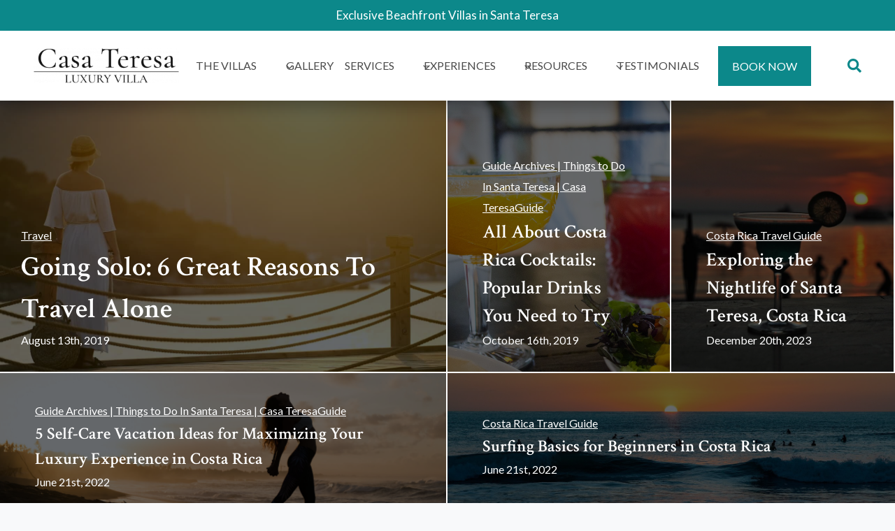

--- FILE ---
content_type: text/html; charset=UTF-8
request_url: https://casateresacr.com/blog/page/2/
body_size: 102735
content:
<!doctype html>
<html lang="en-US" prefix="og: https://ogp.me/ns#" class="no-js" itemtype="https://schema.org/Blog" itemscope>
<head>
	<meta charset="UTF-8">
	<meta name="viewport" content="width=device-width, initial-scale=1, minimum-scale=1">
	<!-- Google Tag Manager -->
  <script>(function(w,d,s,l,i){w[l]=w[l]||[];w[l].push({'gtm.start':
  new Date().getTime(),event:'gtm.js'});var f=d.getElementsByTagName(s)[0],
  j=d.createElement(s),dl=l!='dataLayer'?'&l='+l:'';j.async=true;j.src=
  'https://www.googletagmanager.com/gtm.js?id='+i+dl;f.parentNode.insertBefore(j,f);
  })(window,document,'script','dataLayer','GTM-53T8V6F');</script>
  <!-- End Google Tag Manager -->
		<style>img:is([sizes="auto" i], [sizes^="auto," i]) { contain-intrinsic-size: 3000px 1500px }</style>
	
<!-- Search Engine Optimization by Rank Math - https://rankmath.com/ -->
<title>Read About Breathless Adventures in the Casa Teresa Blog - Casa Teresa</title>
<link data-rocket-preload as="style" href="https://fonts.googleapis.com/css?family=Lato%3Aregular%2C700%2C600%2C300%7CCrimson%20Text%3A600%2Cregular&#038;display=swap" rel="preload">
<link href="https://fonts.googleapis.com/css?family=Lato%3Aregular%2C700%2C600%2C300%7CCrimson%20Text%3A600%2Cregular&#038;display=swap" media="print" onload="this.media=&#039;all&#039;" rel="stylesheet">
<noscript><link rel="stylesheet" href="https://fonts.googleapis.com/css?family=Lato%3Aregular%2C700%2C600%2C300%7CCrimson%20Text%3A600%2Cregular&#038;display=swap"></noscript>
<meta name="robots" content="index, follow, max-snippet:-1, max-video-preview:-1, max-image-preview:large"/>
<link rel="canonical" href="https://casateresacr.com/blog/page/2/" />
<link rel="prev" href="https://casateresacr.com/blog/" />
<link rel="next" href="https://casateresacr.com/blog/page/3/" />
<meta property="og:locale" content="en_US" />
<meta property="og:type" content="website" />
<meta property="og:title" content="Read About Breathless Adventures in the Casa Teresa Blog - Casa Teresa" />
<meta property="og:description" content="Key Takeaways: You work hard for your money. And we bet you like to play hard too! Beaches, especially private ones in breathtaking locales like Santa Teresa, are perfect for fun and relaxation. That is, if everything goes as planned (and some things impress you beyond your expectations). But how often does that happen? Nature..." />
<meta property="og:url" content="https://casateresacr.com/blog/page/2/" />
<meta property="og:site_name" content="Casa Teresa" />
<meta name="twitter:card" content="summary_large_image" />
<meta name="twitter:title" content="Read About Breathless Adventures in the Casa Teresa Blog - Casa Teresa" />
<meta name="twitter:description" content="Key Takeaways: You work hard for your money. And we bet you like to play hard too! Beaches, especially private ones in breathtaking locales like Santa Teresa, are perfect for fun and relaxation. That is, if everything goes as planned (and some things impress you beyond your expectations). But how often does that happen? Nature..." />
<script type="application/ld+json" class="rank-math-schema">{"@context":"https://schema.org","@graph":[{"@type":"Person","@id":"https://casateresacr.com/#person","name":"Casa Teresa","image":{"@type":"ImageObject","@id":"https://casateresacr.com/#logo","url":"https://casateresacr.com/wp-content/uploads/2020/06/casa-teresa-logo-150x150.png","contentUrl":"https://casateresacr.com/wp-content/uploads/2020/06/casa-teresa-logo-150x150.png","caption":"Casa Teresa","inLanguage":"en-US"}},{"@type":"WebSite","@id":"https://casateresacr.com/#website","url":"https://casateresacr.com","name":"Casa Teresa","publisher":{"@id":"https://casateresacr.com/#person"},"inLanguage":"en-US"},{"@type":"BreadcrumbList","@id":"https://casateresacr.com/blog/page/2/#breadcrumb","itemListElement":[{"@type":"ListItem","position":"1","item":{"@id":"https://casateresacr.com","name":"Home"}}]},{"@type":"CollectionPage","@id":"https://casateresacr.com/blog/page/2/#webpage","url":"https://casateresacr.com/blog/page/2/","name":"Read About Breathless Adventures in the Casa Teresa Blog - Casa Teresa","isPartOf":{"@id":"https://casateresacr.com/#website"},"inLanguage":"en-US","breadcrumb":{"@id":"https://casateresacr.com/blog/page/2/#breadcrumb"}}]}</script>
<!-- /Rank Math WordPress SEO plugin -->

<link rel='dns-prefetch' href='//www.google.com' />
<link href='https://fonts.gstatic.com' crossorigin rel='preconnect' />
<link rel="alternate" type="application/rss+xml" title="Casa Teresa &raquo; Feed" href="https://casateresacr.com/feed/" />
<link rel="alternate" type="application/rss+xml" title="Casa Teresa &raquo; Comments Feed" href="https://casateresacr.com/comments/feed/" />
			<script>document.documentElement.classList.remove( 'no-js' );</script>
			<link data-minify="1" rel='stylesheet' id='kadence-blocks-header-css' href='https://casateresacr.com/wp-content/cache/min/1/wp-content/plugins/kadence-blocks/dist/style-blocks-header.css?ver=1766432978' media='all' />
<link data-minify="1" rel='stylesheet' id='kadence-blocks-identity-css' href='https://casateresacr.com/wp-content/cache/min/1/wp-content/plugins/kadence-blocks/dist/style-blocks-identity.css?ver=1766432978' media='all' />
<link data-minify="1" rel='stylesheet' id='kadence-blocks-navigation-css' href='https://casateresacr.com/wp-content/cache/min/1/wp-content/plugins/kadence-blocks/dist/style-blocks-navigation.css?ver=1766432978' media='all' />
<link data-minify="1" rel='stylesheet' id='kadence-blocks-advancedbtn-css' href='https://casateresacr.com/wp-content/cache/min/1/wp-content/plugins/kadence-blocks/dist/style-blocks-advancedbtn.css?ver=1766432978' media='all' />
<link data-minify="1" rel='stylesheet' id='kadence-blocks-search-css' href='https://casateresacr.com/wp-content/cache/min/1/wp-content/plugins/kadence-blocks/dist/style-blocks-search.css?ver=1766432978' media='all' />
<link data-minify="1" rel='stylesheet' id='kadence-blocks-icon-css' href='https://casateresacr.com/wp-content/cache/min/1/wp-content/plugins/kadence-blocks/dist/style-blocks-icon.css?ver=1766432978' media='all' />
<link data-minify="1" rel='stylesheet' id='kadence-blocks-rowlayout-css' href='https://casateresacr.com/wp-content/cache/min/1/wp-content/plugins/kadence-blocks/dist/style-blocks-rowlayout.css?ver=1766432978' media='all' />
<link data-minify="1" rel='stylesheet' id='kadence-blocks-column-css' href='https://casateresacr.com/wp-content/cache/min/1/wp-content/plugins/kadence-blocks/dist/style-blocks-column.css?ver=1766432978' media='all' />
<style id='kadence-blocks-advancedheading-inline-css'>
.wp-block-kadence-advancedheading mark{background:transparent;border-style:solid;border-width:0}.wp-block-kadence-advancedheading mark.kt-highlight{color:#f76a0c;}.kb-adv-heading-icon{display: inline-flex;justify-content: center;align-items: center;} .is-layout-constrained > .kb-advanced-heading-link {display: block;}.single-content .kadence-advanced-heading-wrapper h1, .single-content .kadence-advanced-heading-wrapper h2, .single-content .kadence-advanced-heading-wrapper h3, .single-content .kadence-advanced-heading-wrapper h4, .single-content .kadence-advanced-heading-wrapper h5, .single-content .kadence-advanced-heading-wrapper h6 {margin: 1.5em 0 .5em;}.single-content .kadence-advanced-heading-wrapper+* { margin-top:0;}.kb-screen-reader-text{position:absolute;width:1px;height:1px;padding:0;margin:-1px;overflow:hidden;clip:rect(0,0,0,0);}
</style>
<link data-minify="1" rel='stylesheet' id='kadence-blocks-form-css' href='https://casateresacr.com/wp-content/cache/min/1/wp-content/plugins/kadence-blocks/dist/style-blocks-form.css?ver=1766432987' media='all' />
<link data-minify="1" rel='stylesheet' id='kadence-blocks-advanced-form-css' href='https://casateresacr.com/wp-content/cache/min/1/wp-content/plugins/kadence-blocks/dist/style-blocks-advanced-form.css?ver=1766432978' media='all' />
<link data-minify="1" rel='stylesheet' id='kadence-blocks-pro-slider-css' href='https://casateresacr.com/wp-content/cache/min/1/wp-content/plugins/kadence-blocks-pro/dist/style-blocks-slider.css?ver=1766432987' media='all' />
<link rel='stylesheet' id='kadence-kb-splide-css' href='https://casateresacr.com/wp-content/plugins/kadence-blocks/includes/assets/css/kadence-splide.min.css?ver=3.5.26' media='all' />
<link data-minify="1" rel='stylesheet' id='kadence-blocks-pro-postgrid-css' href='https://casateresacr.com/wp-content/cache/min/1/wp-content/plugins/kadence-blocks-pro/dist/style-blocks-postgrid.css?ver=1766432987' media='all' />
<link rel='stylesheet' id='sbi_styles-css' href='https://casateresacr.com/wp-content/cache/background-css/1/casateresacr.com/wp-content/plugins/instagram-feed/css/sbi-styles.min.css?ver=6.10.0&wpr_t=1769524165' media='all' />
<style id='wp-emoji-styles-inline-css'>

	img.wp-smiley, img.emoji {
		display: inline !important;
		border: none !important;
		box-shadow: none !important;
		height: 1em !important;
		width: 1em !important;
		margin: 0 0.07em !important;
		vertical-align: -0.1em !important;
		background: none !important;
		padding: 0 !important;
	}
</style>
<link rel='stylesheet' id='wp-block-library-css' href='https://casateresacr.com/wp-includes/css/dist/block-library/style.min.css?ver=6.8.3' media='all' />
<style id='classic-theme-styles-inline-css'>
/*! This file is auto-generated */
.wp-block-button__link{color:#fff;background-color:#32373c;border-radius:9999px;box-shadow:none;text-decoration:none;padding:calc(.667em + 2px) calc(1.333em + 2px);font-size:1.125em}.wp-block-file__button{background:#32373c;color:#fff;text-decoration:none}
</style>
<style id='global-styles-inline-css'>
:root{--wp--preset--aspect-ratio--square: 1;--wp--preset--aspect-ratio--4-3: 4/3;--wp--preset--aspect-ratio--3-4: 3/4;--wp--preset--aspect-ratio--3-2: 3/2;--wp--preset--aspect-ratio--2-3: 2/3;--wp--preset--aspect-ratio--16-9: 16/9;--wp--preset--aspect-ratio--9-16: 9/16;--wp--preset--color--black: #000000;--wp--preset--color--cyan-bluish-gray: #abb8c3;--wp--preset--color--white: #ffffff;--wp--preset--color--pale-pink: #f78da7;--wp--preset--color--vivid-red: #cf2e2e;--wp--preset--color--luminous-vivid-orange: #ff6900;--wp--preset--color--luminous-vivid-amber: #fcb900;--wp--preset--color--light-green-cyan: #7bdcb5;--wp--preset--color--vivid-green-cyan: #00d084;--wp--preset--color--pale-cyan-blue: #8ed1fc;--wp--preset--color--vivid-cyan-blue: #0693e3;--wp--preset--color--vivid-purple: #9b51e0;--wp--preset--color--theme-palette-1: var(--global-palette1);--wp--preset--color--theme-palette-2: var(--global-palette2);--wp--preset--color--theme-palette-3: var(--global-palette3);--wp--preset--color--theme-palette-4: var(--global-palette4);--wp--preset--color--theme-palette-5: var(--global-palette5);--wp--preset--color--theme-palette-6: var(--global-palette6);--wp--preset--color--theme-palette-7: var(--global-palette7);--wp--preset--color--theme-palette-8: var(--global-palette8);--wp--preset--color--theme-palette-9: var(--global-palette9);--wp--preset--gradient--vivid-cyan-blue-to-vivid-purple: linear-gradient(135deg,rgba(6,147,227,1) 0%,rgb(155,81,224) 100%);--wp--preset--gradient--light-green-cyan-to-vivid-green-cyan: linear-gradient(135deg,rgb(122,220,180) 0%,rgb(0,208,130) 100%);--wp--preset--gradient--luminous-vivid-amber-to-luminous-vivid-orange: linear-gradient(135deg,rgba(252,185,0,1) 0%,rgba(255,105,0,1) 100%);--wp--preset--gradient--luminous-vivid-orange-to-vivid-red: linear-gradient(135deg,rgba(255,105,0,1) 0%,rgb(207,46,46) 100%);--wp--preset--gradient--very-light-gray-to-cyan-bluish-gray: linear-gradient(135deg,rgb(238,238,238) 0%,rgb(169,184,195) 100%);--wp--preset--gradient--cool-to-warm-spectrum: linear-gradient(135deg,rgb(74,234,220) 0%,rgb(151,120,209) 20%,rgb(207,42,186) 40%,rgb(238,44,130) 60%,rgb(251,105,98) 80%,rgb(254,248,76) 100%);--wp--preset--gradient--blush-light-purple: linear-gradient(135deg,rgb(255,206,236) 0%,rgb(152,150,240) 100%);--wp--preset--gradient--blush-bordeaux: linear-gradient(135deg,rgb(254,205,165) 0%,rgb(254,45,45) 50%,rgb(107,0,62) 100%);--wp--preset--gradient--luminous-dusk: linear-gradient(135deg,rgb(255,203,112) 0%,rgb(199,81,192) 50%,rgb(65,88,208) 100%);--wp--preset--gradient--pale-ocean: linear-gradient(135deg,rgb(255,245,203) 0%,rgb(182,227,212) 50%,rgb(51,167,181) 100%);--wp--preset--gradient--electric-grass: linear-gradient(135deg,rgb(202,248,128) 0%,rgb(113,206,126) 100%);--wp--preset--gradient--midnight: linear-gradient(135deg,rgb(2,3,129) 0%,rgb(40,116,252) 100%);--wp--preset--font-size--small: var(--global-font-size-small);--wp--preset--font-size--medium: var(--global-font-size-medium);--wp--preset--font-size--large: var(--global-font-size-large);--wp--preset--font-size--x-large: 42px;--wp--preset--font-size--larger: var(--global-font-size-larger);--wp--preset--font-size--xxlarge: var(--global-font-size-xxlarge);--wp--preset--spacing--20: 0.44rem;--wp--preset--spacing--30: 0.67rem;--wp--preset--spacing--40: 1rem;--wp--preset--spacing--50: 1.5rem;--wp--preset--spacing--60: 2.25rem;--wp--preset--spacing--70: 3.38rem;--wp--preset--spacing--80: 5.06rem;--wp--preset--shadow--natural: 6px 6px 9px rgba(0, 0, 0, 0.2);--wp--preset--shadow--deep: 12px 12px 50px rgba(0, 0, 0, 0.4);--wp--preset--shadow--sharp: 6px 6px 0px rgba(0, 0, 0, 0.2);--wp--preset--shadow--outlined: 6px 6px 0px -3px rgba(255, 255, 255, 1), 6px 6px rgba(0, 0, 0, 1);--wp--preset--shadow--crisp: 6px 6px 0px rgba(0, 0, 0, 1);}:where(.is-layout-flex){gap: 0.5em;}:where(.is-layout-grid){gap: 0.5em;}body .is-layout-flex{display: flex;}.is-layout-flex{flex-wrap: wrap;align-items: center;}.is-layout-flex > :is(*, div){margin: 0;}body .is-layout-grid{display: grid;}.is-layout-grid > :is(*, div){margin: 0;}:where(.wp-block-columns.is-layout-flex){gap: 2em;}:where(.wp-block-columns.is-layout-grid){gap: 2em;}:where(.wp-block-post-template.is-layout-flex){gap: 1.25em;}:where(.wp-block-post-template.is-layout-grid){gap: 1.25em;}.has-black-color{color: var(--wp--preset--color--black) !important;}.has-cyan-bluish-gray-color{color: var(--wp--preset--color--cyan-bluish-gray) !important;}.has-white-color{color: var(--wp--preset--color--white) !important;}.has-pale-pink-color{color: var(--wp--preset--color--pale-pink) !important;}.has-vivid-red-color{color: var(--wp--preset--color--vivid-red) !important;}.has-luminous-vivid-orange-color{color: var(--wp--preset--color--luminous-vivid-orange) !important;}.has-luminous-vivid-amber-color{color: var(--wp--preset--color--luminous-vivid-amber) !important;}.has-light-green-cyan-color{color: var(--wp--preset--color--light-green-cyan) !important;}.has-vivid-green-cyan-color{color: var(--wp--preset--color--vivid-green-cyan) !important;}.has-pale-cyan-blue-color{color: var(--wp--preset--color--pale-cyan-blue) !important;}.has-vivid-cyan-blue-color{color: var(--wp--preset--color--vivid-cyan-blue) !important;}.has-vivid-purple-color{color: var(--wp--preset--color--vivid-purple) !important;}.has-black-background-color{background-color: var(--wp--preset--color--black) !important;}.has-cyan-bluish-gray-background-color{background-color: var(--wp--preset--color--cyan-bluish-gray) !important;}.has-white-background-color{background-color: var(--wp--preset--color--white) !important;}.has-pale-pink-background-color{background-color: var(--wp--preset--color--pale-pink) !important;}.has-vivid-red-background-color{background-color: var(--wp--preset--color--vivid-red) !important;}.has-luminous-vivid-orange-background-color{background-color: var(--wp--preset--color--luminous-vivid-orange) !important;}.has-luminous-vivid-amber-background-color{background-color: var(--wp--preset--color--luminous-vivid-amber) !important;}.has-light-green-cyan-background-color{background-color: var(--wp--preset--color--light-green-cyan) !important;}.has-vivid-green-cyan-background-color{background-color: var(--wp--preset--color--vivid-green-cyan) !important;}.has-pale-cyan-blue-background-color{background-color: var(--wp--preset--color--pale-cyan-blue) !important;}.has-vivid-cyan-blue-background-color{background-color: var(--wp--preset--color--vivid-cyan-blue) !important;}.has-vivid-purple-background-color{background-color: var(--wp--preset--color--vivid-purple) !important;}.has-black-border-color{border-color: var(--wp--preset--color--black) !important;}.has-cyan-bluish-gray-border-color{border-color: var(--wp--preset--color--cyan-bluish-gray) !important;}.has-white-border-color{border-color: var(--wp--preset--color--white) !important;}.has-pale-pink-border-color{border-color: var(--wp--preset--color--pale-pink) !important;}.has-vivid-red-border-color{border-color: var(--wp--preset--color--vivid-red) !important;}.has-luminous-vivid-orange-border-color{border-color: var(--wp--preset--color--luminous-vivid-orange) !important;}.has-luminous-vivid-amber-border-color{border-color: var(--wp--preset--color--luminous-vivid-amber) !important;}.has-light-green-cyan-border-color{border-color: var(--wp--preset--color--light-green-cyan) !important;}.has-vivid-green-cyan-border-color{border-color: var(--wp--preset--color--vivid-green-cyan) !important;}.has-pale-cyan-blue-border-color{border-color: var(--wp--preset--color--pale-cyan-blue) !important;}.has-vivid-cyan-blue-border-color{border-color: var(--wp--preset--color--vivid-cyan-blue) !important;}.has-vivid-purple-border-color{border-color: var(--wp--preset--color--vivid-purple) !important;}.has-vivid-cyan-blue-to-vivid-purple-gradient-background{background: var(--wp--preset--gradient--vivid-cyan-blue-to-vivid-purple) !important;}.has-light-green-cyan-to-vivid-green-cyan-gradient-background{background: var(--wp--preset--gradient--light-green-cyan-to-vivid-green-cyan) !important;}.has-luminous-vivid-amber-to-luminous-vivid-orange-gradient-background{background: var(--wp--preset--gradient--luminous-vivid-amber-to-luminous-vivid-orange) !important;}.has-luminous-vivid-orange-to-vivid-red-gradient-background{background: var(--wp--preset--gradient--luminous-vivid-orange-to-vivid-red) !important;}.has-very-light-gray-to-cyan-bluish-gray-gradient-background{background: var(--wp--preset--gradient--very-light-gray-to-cyan-bluish-gray) !important;}.has-cool-to-warm-spectrum-gradient-background{background: var(--wp--preset--gradient--cool-to-warm-spectrum) !important;}.has-blush-light-purple-gradient-background{background: var(--wp--preset--gradient--blush-light-purple) !important;}.has-blush-bordeaux-gradient-background{background: var(--wp--preset--gradient--blush-bordeaux) !important;}.has-luminous-dusk-gradient-background{background: var(--wp--preset--gradient--luminous-dusk) !important;}.has-pale-ocean-gradient-background{background: var(--wp--preset--gradient--pale-ocean) !important;}.has-electric-grass-gradient-background{background: var(--wp--preset--gradient--electric-grass) !important;}.has-midnight-gradient-background{background: var(--wp--preset--gradient--midnight) !important;}.has-small-font-size{font-size: var(--wp--preset--font-size--small) !important;}.has-medium-font-size{font-size: var(--wp--preset--font-size--medium) !important;}.has-large-font-size{font-size: var(--wp--preset--font-size--large) !important;}.has-x-large-font-size{font-size: var(--wp--preset--font-size--x-large) !important;}
:where(.wp-block-post-template.is-layout-flex){gap: 1.25em;}:where(.wp-block-post-template.is-layout-grid){gap: 1.25em;}
:where(.wp-block-columns.is-layout-flex){gap: 2em;}:where(.wp-block-columns.is-layout-grid){gap: 2em;}
:root :where(.wp-block-pullquote){font-size: 1.5em;line-height: 1.6;}
</style>
<link data-minify="1" rel='stylesheet' id='ctais-front-css' href='https://casateresacr.com/wp-content/cache/min/1/wp-content/plugins/llm-share%20casateresa/assets/css/front.css?ver=1766432978' media='all' />
<link rel='stylesheet' id='kadence-global-css' href='https://casateresacr.com/wp-content/themes/kadence/assets/css/global.min.css?ver=1.3.6' media='all' />
<style id='kadence-global-inline-css'>
/* Kadence Base CSS */
:root{--global-palette1:#0c888a;--global-palette2:#ffd7a9;--global-palette3:#044b4c;--global-palette4:#212529;--global-palette5:#4a4a4a;--global-palette6:#4a4a4a;--global-palette7:#f8f9fa;--global-palette8:#f7f5f2;--global-palette9:#ffffff;--global-palette9rgb:255, 255, 255;--global-palette-highlight:var(--global-palette1);--global-palette-highlight-alt:#054344;--global-palette-highlight-alt2:var(--global-palette9);--global-palette-btn-bg:var(--global-palette1);--global-palette-btn-bg-hover:var(--global-palette2);--global-palette-btn:var(--global-palette5);--global-palette-btn-hover:var(--global-palette9);--global-body-font-family:Lato, sans-serif;--global-heading-font-family:'Crimson Text', serif;--global-primary-nav-font-family:var(--global-body-font-family, inherit);--global-fallback-font:sans-serif;--global-display-fallback-font:sans-serif;--global-content-width:1450px;--global-content-wide-width:calc(1450px + 230px);--global-content-narrow-width:842px;--global-content-edge-padding:1.5rem;--global-content-boxed-padding:2rem;--global-calc-content-width:calc(1450px - var(--global-content-edge-padding) - var(--global-content-edge-padding) );--wp--style--global--content-size:var(--global-calc-content-width);}.wp-site-blocks{--global-vw:calc( 100vw - ( 0.5 * var(--scrollbar-offset)));}body{background:var(--global-palette7);}body, input, select, optgroup, textarea{font-style:normal;font-weight:normal;font-size:20px;line-height:30px;font-family:var(--global-body-font-family);color:var(--global-palette4);}.content-bg, body.content-style-unboxed .site{background:var(--global-palette8);}@media all and (max-width: 767px){body{font-size:16px;line-height:24px;}}h1,h2,h3,h4,h5,h6{font-family:var(--global-heading-font-family);}h1{font-style:normal;font-weight:600;font-size:53px;line-height:1.5em;color:var(--global-palette4);}h2{font-style:normal;font-weight:600;font-size:40px;line-height:1.5em;color:var(--global-palette4);}h3{font-style:normal;font-weight:600;font-size:32px;line-height:1.5em;color:var(--global-palette4);}h4{font-style:normal;font-weight:600;font-size:22px;line-height:1.5;color:var(--global-palette4);}h5{font-style:normal;font-weight:600;font-size:20px;line-height:1.5;color:var(--global-palette4);}h6{font-style:normal;font-weight:normal;font-size:18px;line-height:1.5;font-family:Lato, sans-serif;color:var(--global-palette5);}.entry-hero h1{font-style:normal;}.entry-hero .kadence-breadcrumbs, .entry-hero .search-form{font-style:normal;}@media all and (max-width: 767px){h1{font-size:32px;line-height:1.3em;}h2{font-size:28px;line-height:1.3em;}h3{font-size:20px;line-height:1.3em;}}.entry-hero .kadence-breadcrumbs{max-width:1450px;}.site-container, .site-header-row-layout-contained, .site-footer-row-layout-contained, .entry-hero-layout-contained, .comments-area, .alignfull > .wp-block-cover__inner-container, .alignwide > .wp-block-cover__inner-container{max-width:var(--global-content-width);}.content-width-narrow .content-container.site-container, .content-width-narrow .hero-container.site-container{max-width:var(--global-content-narrow-width);}@media all and (min-width: 1680px){.wp-site-blocks .content-container  .alignwide{margin-left:-115px;margin-right:-115px;width:unset;max-width:unset;}}@media all and (min-width: 1102px){.content-width-narrow .wp-site-blocks .content-container .alignwide{margin-left:-130px;margin-right:-130px;width:unset;max-width:unset;}}.content-style-boxed .wp-site-blocks .entry-content .alignwide{margin-left:calc( -1 * var( --global-content-boxed-padding ) );margin-right:calc( -1 * var( --global-content-boxed-padding ) );}.content-area{margin-top:5rem;margin-bottom:5rem;}@media all and (max-width: 1024px){.content-area{margin-top:3rem;margin-bottom:3rem;}}@media all and (max-width: 767px){.content-area{margin-top:2rem;margin-bottom:2rem;}}@media all and (max-width: 1024px){:root{--global-content-boxed-padding:2rem;}}@media all and (max-width: 767px){:root{--global-content-boxed-padding:1.5rem;}}.entry-content-wrap{padding:2rem;}@media all and (max-width: 1024px){.entry-content-wrap{padding:2rem;}}@media all and (max-width: 767px){.entry-content-wrap{padding:1.5rem;}}.entry.single-entry{box-shadow:0px 15px 15px -10px rgba(0,0,0,0.05);}.entry.loop-entry{box-shadow:0px 15px 15px -10px rgba(0,0,0,0.05);}.loop-entry .entry-content-wrap{padding:2rem;}@media all and (max-width: 1024px){.loop-entry .entry-content-wrap{padding:2rem;}}@media all and (max-width: 767px){.loop-entry .entry-content-wrap{padding:1.5rem;}}button, .button, .wp-block-button__link, input[type="button"], input[type="reset"], input[type="submit"], .fl-button, .elementor-button-wrapper .elementor-button, .wc-block-components-checkout-place-order-button, .wc-block-cart__submit{font-style:normal;font-weight:normal;font-size:23px;font-family:'Crimson Text', serif;text-transform:uppercase;box-shadow:0px 0px 0px -7px rgba(0,0,0,0);}button:hover, button:focus, button:active, .button:hover, .button:focus, .button:active, .wp-block-button__link:hover, .wp-block-button__link:focus, .wp-block-button__link:active, input[type="button"]:hover, input[type="button"]:focus, input[type="button"]:active, input[type="reset"]:hover, input[type="reset"]:focus, input[type="reset"]:active, input[type="submit"]:hover, input[type="submit"]:focus, input[type="submit"]:active, .elementor-button-wrapper .elementor-button:hover, .elementor-button-wrapper .elementor-button:focus, .elementor-button-wrapper .elementor-button:active, .wc-block-cart__submit:hover{box-shadow:0px 15px 25px -7px rgba(0,0,0,0.1);}.kb-button.kb-btn-global-outline.kb-btn-global-inherit{padding-top:calc(px - 2px);padding-right:calc(px - 2px);padding-bottom:calc(px - 2px);padding-left:calc(px - 2px);}#kt-scroll-up-reader, #kt-scroll-up{border:2px solid currentColor;border-radius:0px 0px 0px 0px;color:var(--global-palette9);background:var(--global-palette1);border-color:var(--global-palette8);bottom:20px;font-size:1.2em;padding:0.4em 0.4em 0.4em 0.4em;}#kt-scroll-up-reader.scroll-up-side-right, #kt-scroll-up.scroll-up-side-right{right:20px;}#kt-scroll-up-reader.scroll-up-side-left, #kt-scroll-up.scroll-up-side-left{left:20px;}@media all and (hover: hover){#kt-scroll-up-reader:hover, #kt-scroll-up:hover{color:var(--global-palette9);background:var(--global-palette1);border-color:var(--global-palette8);}}@media all and (max-width: 767px){#kt-scroll-up-reader, #kt-scroll-up{font-size:25px;}}
/* Kadence Footer CSS */
.site-middle-footer-wrap .site-footer-row-container-inner{background:var(--global-palette1);}.site-middle-footer-inner-wrap{min-height:45px;padding-top:0px;padding-bottom:0px;grid-column-gap:30px;grid-row-gap:30px;}.site-middle-footer-inner-wrap .widget{margin-bottom:30px;}.site-middle-footer-inner-wrap .site-footer-section:not(:last-child):after{right:calc(-30px / 2);}@media all and (max-width: 767px){.site-middle-footer-inner-wrap{padding-top:0px;padding-bottom:0px;}}.site-top-footer-wrap .site-footer-row-container-inner{background:var(--global-palette9);}.site-top-footer-inner-wrap{padding-top:30px;padding-bottom:30px;grid-column-gap:30px;grid-row-gap:30px;}.site-top-footer-inner-wrap .widget{margin-bottom:30px;}.site-top-footer-inner-wrap .site-footer-section:not(:last-child):after{right:calc(-30px / 2);}#colophon .footer-html{font-style:normal;font-weight:normal;font-size:12px;font-family:Lato, sans-serif;color:var(--global-palette9);}
/* Kadence Pro Header CSS */
.header-navigation-dropdown-direction-left ul ul.submenu, .header-navigation-dropdown-direction-left ul ul.sub-menu{right:0px;left:auto;}.rtl .header-navigation-dropdown-direction-right ul ul.submenu, .rtl .header-navigation-dropdown-direction-right ul ul.sub-menu{left:0px;right:auto;}.header-account-button .nav-drop-title-wrap > .kadence-svg-iconset, .header-account-button > .kadence-svg-iconset{font-size:1.2em;}.site-header-item .header-account-button .nav-drop-title-wrap, .site-header-item .header-account-wrap > .header-account-button{display:flex;align-items:center;}.header-account-style-icon_label .header-account-label{padding-left:5px;}.header-account-style-label_icon .header-account-label{padding-right:5px;}.site-header-item .header-account-wrap .header-account-button{text-decoration:none;box-shadow:none;color:inherit;background:transparent;padding:0.6em 0em 0.6em 0em;}.header-mobile-account-wrap .header-account-button .nav-drop-title-wrap > .kadence-svg-iconset, .header-mobile-account-wrap .header-account-button > .kadence-svg-iconset{font-size:1.2em;}.header-mobile-account-wrap .header-account-button .nav-drop-title-wrap, .header-mobile-account-wrap > .header-account-button{display:flex;align-items:center;}.header-mobile-account-wrap.header-account-style-icon_label .header-account-label{padding-left:5px;}.header-mobile-account-wrap.header-account-style-label_icon .header-account-label{padding-right:5px;}.header-mobile-account-wrap .header-account-button{text-decoration:none;box-shadow:none;color:inherit;background:transparent;padding:0.6em 0em 0.6em 0em;}#login-drawer .drawer-inner .drawer-content{display:flex;justify-content:center;align-items:center;position:absolute;top:0px;bottom:0px;left:0px;right:0px;padding:0px;}#loginform p label{display:block;}#login-drawer #loginform{width:100%;}#login-drawer #loginform input{width:100%;}#login-drawer #loginform input[type="checkbox"]{width:auto;}#login-drawer .drawer-inner .drawer-header{position:relative;z-index:100;}#login-drawer .drawer-content_inner.widget_login_form_inner{padding:2em;width:100%;max-width:350px;border-radius:.25rem;background:var(--global-palette9);color:var(--global-palette4);}#login-drawer .lost_password a{color:var(--global-palette6);}#login-drawer .lost_password, #login-drawer .register-field{text-align:center;}#login-drawer .widget_login_form_inner p{margin-top:1.2em;margin-bottom:0em;}#login-drawer .widget_login_form_inner p:first-child{margin-top:0em;}#login-drawer .widget_login_form_inner label{margin-bottom:0.5em;}#login-drawer hr.register-divider{margin:1.2em 0;border-width:1px;}#login-drawer .register-field{font-size:90%;}@media all and (min-width: 1025px){#login-drawer hr.register-divider.hide-desktop{display:none;}#login-drawer p.register-field.hide-desktop{display:none;}}@media all and (max-width: 1024px){#login-drawer hr.register-divider.hide-mobile{display:none;}#login-drawer p.register-field.hide-mobile{display:none;}}@media all and (max-width: 767px){#login-drawer hr.register-divider.hide-mobile{display:none;}#login-drawer p.register-field.hide-mobile{display:none;}}.tertiary-navigation .tertiary-menu-container > ul > li.menu-item > a{padding-left:calc(1.2em / 2);padding-right:calc(1.2em / 2);padding-top:0.6em;padding-bottom:0.6em;color:var(--global-palette5);}.tertiary-navigation .tertiary-menu-container > ul > li.menu-item > a:hover{color:var(--global-palette-highlight);}.tertiary-navigation .tertiary-menu-container > ul > li.menu-item.current-menu-item > a{color:var(--global-palette3);}.header-navigation[class*="header-navigation-style-underline"] .header-menu-container.tertiary-menu-container>ul>li>a:after{width:calc( 100% - 1.2em);}.quaternary-navigation .quaternary-menu-container > ul > li.menu-item > a{padding-left:calc(1.2em / 2);padding-right:calc(1.2em / 2);padding-top:0.6em;padding-bottom:0.6em;color:var(--global-palette5);}.quaternary-navigation .quaternary-menu-container > ul > li.menu-item > a:hover{color:var(--global-palette-highlight);}.quaternary-navigation .quaternary-menu-container > ul > li.menu-item.current-menu-item > a{color:var(--global-palette3);}.header-navigation[class*="header-navigation-style-underline"] .header-menu-container.quaternary-menu-container>ul>li>a:after{width:calc( 100% - 1.2em);}#main-header .header-divider{border-right:1px solid var(--global-palette6);height:50%;}#main-header .header-divider2{border-right:1px solid var(--global-palette6);height:50%;}#main-header .header-divider3{border-right:1px solid var(--global-palette6);height:50%;}#mobile-header .header-mobile-divider, #mobile-drawer .header-mobile-divider{border-right:1px solid var(--global-palette6);height:50%;}#mobile-drawer .header-mobile-divider{border-top:1px solid var(--global-palette6);width:50%;}#mobile-header .header-mobile-divider2{border-right:1px solid var(--global-palette6);height:50%;}#mobile-drawer .header-mobile-divider2{border-top:1px solid var(--global-palette6);width:50%;}.header-item-search-bar form ::-webkit-input-placeholder{color:currentColor;opacity:0.5;}.header-item-search-bar form ::placeholder{color:currentColor;opacity:0.5;}.header-search-bar form{max-width:100%;width:240px;}.header-mobile-search-bar form{max-width:calc(100vw - var(--global-sm-spacing) - var(--global-sm-spacing));width:240px;}.header-widget-lstyle-normal .header-widget-area-inner a:not(.button){text-decoration:underline;}.element-contact-inner-wrap{display:flex;flex-wrap:wrap;align-items:center;margin-top:-0.6em;margin-left:calc(-0.6em / 2);margin-right:calc(-0.6em / 2);}.element-contact-inner-wrap .header-contact-item{display:inline-flex;flex-wrap:wrap;align-items:center;margin-top:0.6em;margin-left:calc(0.6em / 2);margin-right:calc(0.6em / 2);}.element-contact-inner-wrap .header-contact-item .kadence-svg-iconset{font-size:1em;}.header-contact-item img{display:inline-block;}.header-contact-item .contact-label{margin-left:0.3em;}.rtl .header-contact-item .contact-label{margin-right:0.3em;margin-left:0px;}.header-mobile-contact-wrap{margin:0px 0px 0px -20px;}.header-mobile-contact-wrap .element-contact-inner-wrap{display:flex;flex-wrap:wrap;align-items:center;margin-top:-0.6em;margin-left:calc(-0.6em / 2);margin-right:calc(-0.6em / 2);}.header-mobile-contact-wrap .element-contact-inner-wrap .header-contact-item{display:inline-flex;flex-wrap:wrap;align-items:center;color:var(--global-palette1);margin-top:0.6em;margin-left:calc(0.6em / 2);margin-right:calc(0.6em / 2);}.header-mobile-contact-wrap .element-contact-inner-wrap a.header-contact-item:hover{color:var(--global-palette1);}.header-mobile-contact-wrap .element-contact-inner-wrap .header-contact-item .kadence-svg-iconset{font-size:1.4em;}#main-header .header-button2{border:2px none transparent;box-shadow:0px 0px 0px -7px rgba(0,0,0,0);}#main-header .header-button2:hover{box-shadow:0px 15px 25px -7px rgba(0,0,0,0.1);}.mobile-header-button2-wrap .mobile-header-button-inner-wrap .mobile-header-button2{border:2px none transparent;box-shadow:0px 0px 0px -7px rgba(0,0,0,0);}.mobile-header-button2-wrap .mobile-header-button-inner-wrap .mobile-header-button2:hover{box-shadow:0px 15px 25px -7px rgba(0,0,0,0.1);}#widget-drawer.popup-drawer-layout-fullwidth .drawer-content .header-widget2, #widget-drawer.popup-drawer-layout-sidepanel .drawer-inner{max-width:400px;}#widget-drawer.popup-drawer-layout-fullwidth .drawer-content .header-widget2{margin:0 auto;}.widget-toggle-open{display:flex;align-items:center;background:transparent;box-shadow:none;}.widget-toggle-open:hover, .widget-toggle-open:focus{border-color:currentColor;background:transparent;box-shadow:none;}.widget-toggle-open .widget-toggle-icon{display:flex;}.widget-toggle-open .widget-toggle-label{padding-right:5px;}.rtl .widget-toggle-open .widget-toggle-label{padding-left:5px;padding-right:0px;}.widget-toggle-open .widget-toggle-label:empty, .rtl .widget-toggle-open .widget-toggle-label:empty{padding-right:0px;padding-left:0px;}.widget-toggle-open-container .widget-toggle-open{color:var(--global-palette5);padding:0.4em 0.6em 0.4em 0.6em;font-size:14px;}.widget-toggle-open-container .widget-toggle-open.widget-toggle-style-bordered{border:1px solid currentColor;}.widget-toggle-open-container .widget-toggle-open .widget-toggle-icon{font-size:20px;}.widget-toggle-open-container .widget-toggle-open:hover, .widget-toggle-open-container .widget-toggle-open:focus{color:var(--global-palette-highlight);}#widget-drawer .header-widget-2style-normal a:not(.button){text-decoration:underline;}#widget-drawer .header-widget-2style-plain a:not(.button){text-decoration:none;}#widget-drawer .header-widget2 .widget-title{color:var(--global-palette9);}#widget-drawer .header-widget2{color:var(--global-palette8);}#widget-drawer .header-widget2 a:not(.button), #widget-drawer .header-widget2 .drawer-sub-toggle{color:var(--global-palette8);}#widget-drawer .header-widget2 a:not(.button):hover, #widget-drawer .header-widget2 .drawer-sub-toggle:hover{color:var(--global-palette9);}#mobile-secondary-site-navigation ul li{font-size:14px;}#mobile-secondary-site-navigation ul li a{padding-top:1em;padding-bottom:1em;}#mobile-secondary-site-navigation ul li > a, #mobile-secondary-site-navigation ul li.menu-item-has-children > .drawer-nav-drop-wrap{color:var(--global-palette8);}#mobile-secondary-site-navigation ul li.current-menu-item > a, #mobile-secondary-site-navigation ul li.current-menu-item.menu-item-has-children > .drawer-nav-drop-wrap{color:var(--global-palette-highlight);}#mobile-secondary-site-navigation ul li.menu-item-has-children .drawer-nav-drop-wrap, #mobile-secondary-site-navigation ul li:not(.menu-item-has-children) a{border-bottom:1px solid rgba(255,255,255,0.1);}#mobile-secondary-site-navigation:not(.drawer-navigation-parent-toggle-true) ul li.menu-item-has-children .drawer-nav-drop-wrap button{border-left:1px solid rgba(255,255,255,0.1);}
</style>
<link rel='stylesheet' id='kadence-content-css' href='https://casateresacr.com/wp-content/themes/kadence/assets/css/content.min.css?ver=1.3.6' media='all' />
<link rel='stylesheet' id='kadence-footer-css' href='https://casateresacr.com/wp-content/themes/kadence/assets/css/footer.min.css?ver=1.3.6' media='all' />
<link rel='stylesheet' id='kadence-rankmath-css' href='https://casateresacr.com/wp-content/themes/kadence/assets/css/rankmath.min.css?ver=1.3.6' media='all' />
<style id='kadence-blocks-global-variables-inline-css'>
:root {--global-kb-font-size-sm:clamp(0.8rem, 0.73rem + 0.217vw, 0.9rem);--global-kb-font-size-md:clamp(1.1rem, 0.995rem + 0.326vw, 1.25rem);--global-kb-font-size-lg:clamp(1.75rem, 1.576rem + 0.543vw, 2rem);--global-kb-font-size-xl:clamp(2.25rem, 1.728rem + 1.63vw, 3rem);--global-kb-font-size-xxl:clamp(2.5rem, 1.456rem + 3.26vw, 4rem);--global-kb-font-size-xxxl:clamp(2.75rem, 0.489rem + 7.065vw, 6rem);}
</style>
<style id='kadence_blocks_css-inline-css'>
.wp-block-kadence-header18476-cpt-id .kb-header-container{box-shadow:0px 15px 20px -5px rgba(0, 0, 0, 0.25);background-color:var(--global-palette9, #ffffff);}@media all and (max-width: 1024px){.wp-block-kadence-header18476-cpt-id .kb-header-container{box-shadow:0px 15px 20px -5px rgba(0, 0, 0, 0.25);background-color:var(--global-palette9, #ffffff);}}@media all and (max-width: 767px){.wp-block-kadence-header18476-cpt-id .kb-header-container{box-shadow:0px 15px 20px -5px rgba(0, 0, 0, 0.25);background-color:var(--global-palette9, #ffffff);}}.wp-block-kadence-header-row18476_03c263-e5{--kb-transparent-header-row-bg:transparent;}.wp-block-kadence-header-row18476_03c263-e5 .wp-block-kadence-header-column, .wp-block-kadence-header-row18476_03c263-e5 .wp-block-kadence-header-section{gap:var(--global-kb-gap-xs, 0.5rem );}.wp-block-kadence-header-desktop18476_12685d-97{display:block;}@media all and (max-width: 1024px){.wp-block-kadence-header-desktop18476_12685d-97{display:none;}}.wp-block-kadence-header-desktop18476_59f7f3-fa{display:block;}@media all and (max-width: 1024px){.wp-block-kadence-header-desktop18476_59f7f3-fa{display:none;}}.wp-block-kadence-header-row18476_c2c77d-dc .wp-block-kadence-header-column, .wp-block-kadence-header-row18476_c2c77d-dc .wp-block-kadence-header-section{align-items:center;}.wp-block-kadence-header-row.wp-block-kadence-header-row18476_c2c77d-dc .kadence-header-row-inner{min-height:100px;}.wp-block-kadence-header-row18476_c2c77d-dc{--kb-transparent-header-row-bg:transparent;}.wp-block-kadence-header-row18476_c2c77d-dc .wp-block-kadence-header-column, .wp-block-kadence-header-row18476_c2c77d-dc .wp-block-kadence-header-section{gap:var(--global-kb-gap-xs, 0.5rem );}.wp-block-kadence-header-desktop18476_a639b6-73{display:block;}@media all and (max-width: 1024px){.wp-block-kadence-header-desktop18476_a639b6-73{display:none;}}.kb-identity18476_a320a3-dc a{text-decoration:inherit;color:inherit;}.wp-block-kadence-navigation18480-cpt-id{--kb-nav-dropdown-link-color:var(--global-palette4, #2D3748);--kb-nav-dropdown-link-color-hover:var(--global-palette4, #2D3748);--kb-nav-dropdown-link-color-active:var(--global-palette9, #ffffff);--kb-nav-dropdown-link-background-hover:#f3f3f3;--kb-nav-dropdown-link-background-active:var(--global-palette1, #3182CE);--kb-nav-dropdown-border-bottom:1px solid #cecece;--kb-nav-dropdown-border-top:1px solid #cecece;--kb-nav-dropdown-border-left:1px solid #cecece;--kb-nav-dropdown-border-right:1px solid #cecece;--kb-nav-dropdown-link-padding-top:0.3em;--kb-nav-dropdown-link-padding-bottom:0.3em;--kb-nav-dropdown-border-top-left-radius:5px;--kb-nav-dropdown-border-top-right-radius:5px;--kb-nav-dropdown-border-bottom-right-radius:5px;--kb-nav-dropdown-border-bottom-left-radius:5px;--kb-nav-dropdown-border-radius-top:5px;--kb-nav-dropdown-border-radius-right:5px;--kb-nav-dropdown-border-radius-bottom:5px;--kb-nav-dropdown-border-radius-left:5px;--kb-nav-dropdown-link-description-color:var(--global-palette4, #2D3748);--kb-nav-dropdown-link-description-color-hover:var(--global-palette4, #2D3748);--kb-nav-dropdown-link-description-color-active:var(--global-palette4, #2D3748);--kb-nav-dropdown-link-description-padding-top:10px;--kb-nav-row-gap:0.2em;--kb-nav-column-gap:1em;--kb-nav-dropdown-link-width:250px;--kb-nav-dropdown-toggle-border-left:var(--kb-nav-link-border-left);--kb-nav-top-not-last-link-border-bottom:var(--kb-nav-link-border-bottom);}.header-desktop-transparent .wp-block-kadence-navigation18480-cpt-id{--kb-nav-dropdown-toggle-border-left:var(--kb-nav-link-border-left);--kb-nav-top-not-last-link-border-bottom:var(--kb-nav-link-border-bottom);}.item-is-stuck .wp-block-kadence-navigation18480-cpt-id{--kb-nav-dropdown-toggle-border-left:var(--kb-nav-link-border-left);--kb-nav-top-not-last-link-border-bottom:var(--kb-nav-link-border-bottom);}.wp-block-kadence-navigation18480-cpt-id{--kb-nav-dropdown-link-padding-top:10px;--kb-nav-dropdown-link-padding-right:24px;--kb-nav-dropdown-link-padding-bottom:10px;--kb-nav-dropdown-link-padding-left:24px;--kb-nav-top-link-color:var(--global-palette5, #4A5568);--kb-nav-top-link-color-hover:var(--global-palette5, #4A5568);--kb-nav-top-link-color-active:var(--global-palette5, #4A5568);}.wp-block-kadence-navigation18480-cpt-id > .navigation > .menu-container > .menu > .wp-block-kadence-navigation-link > .kb-link-wrap{font-size:16px;font-family:Lato;font-weight:400;text-transform:uppercase;}.wp-block-kadence-navigation18480-cpt-id .sub-menu > .wp-block-kadence-navigation-link > .kb-link-wrap > .kb-nav-link-content{font-size:16px;font-family:Lato;font-weight:400;text-transform:capitalize;}.wp-block-kadence-navigation18480-cpt-id .sub-menu > .menu-item > .kb-link-wrap .kb-nav-label-description{font-size:14px;font-family:Lato;font-weight:400;text-transform:capitalize;}@media all and (max-width: 1024px){.wp-block-kadence-navigation18480-cpt-id{--kb-nav-dropdown-toggle-border-left:var(--kb-nav-link-border-left);--kb-nav-top-not-last-link-border-bottom:var(--kb-nav-link-border-bottom);}}@media all and (max-width: 1024px){.header-tablet-transparent .wp-block-kadence-navigation18480-cpt-id{--kb-nav-dropdown-toggle-border-left:var(--kb-nav-link-border-left);--kb-nav-top-not-last-link-border-bottom:var(--kb-nav-link-border-bottom);}}@media all and (max-width: 1024px){.item-is-stuck .wp-block-kadence-navigation18480-cpt-id{--kb-nav-dropdown-toggle-border-left:var(--kb-nav-link-border-left);--kb-nav-top-not-last-link-border-bottom:var(--kb-nav-link-border-bottom);}}@media all and (max-width: 767px){.wp-block-kadence-navigation18480-cpt-id{--kb-nav-dropdown-link-padding-top:4.8em;--kb-nav-dropdown-link-padding-bottom:4.8em;--kb-nav-dropdown-link-description-padding-top:10px;--kb-nav-row-gap:1em;--kb-nav-top-not-last-link-border-right:var(--kb-nav-link-border-right);--kb-nav-dropdown-link-padding-top:10px;--kb-nav-dropdown-link-padding-right:20px;--kb-nav-dropdown-link-padding-bottom:10px;--kb-nav-dropdown-link-padding-left:20px;}.header-mobile-transparent .wp-block-kadence-navigation18480-cpt-id{--kb-nav-top-not-last-link-border-right:var(--kb-nav-link-border-right);}.item-is-stuck .wp-block-kadence-navigation18480-cpt-id{--kb-nav-top-not-last-link-border-right:var(--kb-nav-link-border-right);}.wp-block-kadence-navigation18480-cpt-id > .navigation > .menu-container > .menu{--kb-nav-margin-top:var(--global-kb-spacing-xs, 1rem);}}.kb-nav-link-18476_211da0-a2{--kb-nav-dropdown-link-padding-top:0.3em;--kb-nav-dropdown-link-padding-bottom:0.3em;}.kb-nav-link-18476_211da0-a2 > .kb-link-wrap.kb-link-wrap.kb-link-wrap.kb-link-wrap{--kb-nav-link-highlight-order:3;--kb-nav-link-highlight-icon-order:3;}.kb-nav-link-18476_211da0-a2 > .kb-link-wrap.kb-link-wrap.kb-link-wrap.kb-link-wrap{--kb-nav-link-media-max-width:px;}.kb-nav-link-prskodjs4 > .kb-link-wrap.kb-link-wrap.kb-link-wrap.kb-link-wrap{--kb-nav-link-highlight-order:3;--kb-nav-link-highlight-icon-order:3;}.kb-nav-link-prskodjs4 > .kb-link-wrap.kb-link-wrap.kb-link-wrap.kb-link-wrap{--kb-nav-link-media-max-width:px;}.kb-nav-link-ncikmrzq8 > .kb-link-wrap.kb-link-wrap.kb-link-wrap.kb-link-wrap{--kb-nav-link-highlight-order:3;--kb-nav-link-highlight-icon-order:3;}.kb-nav-link-ncikmrzq8 > .kb-link-wrap.kb-link-wrap.kb-link-wrap.kb-link-wrap{--kb-nav-link-media-max-width:px;}.kb-nav-link-18476_57fe93-3b > .kb-link-wrap.kb-link-wrap.kb-link-wrap.kb-link-wrap{--kb-nav-link-highlight-order:3;--kb-nav-link-highlight-icon-order:3;}.kb-nav-link-18476_57fe93-3b > .kb-link-wrap.kb-link-wrap.kb-link-wrap.kb-link-wrap{--kb-nav-link-media-max-width:px;}.kb-nav-link-18476_aa9f73-e4{--kb-nav-dropdown-link-padding-top:0.3em;--kb-nav-dropdown-link-padding-bottom:0.3em;}.kb-nav-link-18476_aa9f73-e4 > .kb-link-wrap.kb-link-wrap.kb-link-wrap.kb-link-wrap{--kb-nav-link-highlight-order:3;--kb-nav-link-highlight-icon-order:3;}.kb-nav-link-18476_aa9f73-e4 > .kb-link-wrap.kb-link-wrap.kb-link-wrap.kb-link-wrap{--kb-nav-link-media-max-width:px;}.kb-nav-link-18476_1532c7-10 > .kb-link-wrap.kb-link-wrap.kb-link-wrap.kb-link-wrap{--kb-nav-link-highlight-order:3;--kb-nav-link-highlight-icon-order:3;}.kb-nav-link-18476_1532c7-10 > .kb-link-wrap.kb-link-wrap.kb-link-wrap.kb-link-wrap{--kb-nav-link-media-max-width:px;}.kb-nav-link-18476_416c1c-df > .kb-link-wrap.kb-link-wrap.kb-link-wrap.kb-link-wrap{--kb-nav-link-highlight-order:3;--kb-nav-link-highlight-icon-order:3;}.kb-nav-link-18476_416c1c-df > .kb-link-wrap.kb-link-wrap.kb-link-wrap.kb-link-wrap{--kb-nav-link-media-max-width:px;}.kb-nav-link-18476_204121-6c > .kb-link-wrap.kb-link-wrap.kb-link-wrap.kb-link-wrap{--kb-nav-link-highlight-order:3;--kb-nav-link-highlight-icon-order:3;}.kb-nav-link-18476_204121-6c > .kb-link-wrap.kb-link-wrap.kb-link-wrap.kb-link-wrap{--kb-nav-link-media-max-width:px;}.kb-nav-link-18476_18d472-80 > .kb-link-wrap.kb-link-wrap.kb-link-wrap.kb-link-wrap{--kb-nav-link-highlight-order:3;--kb-nav-link-highlight-icon-order:3;}.kb-nav-link-18476_18d472-80 > .kb-link-wrap.kb-link-wrap.kb-link-wrap.kb-link-wrap{--kb-nav-link-media-max-width:px;}.kb-nav-link-18476_80c740-33 > .kb-link-wrap.kb-link-wrap.kb-link-wrap.kb-link-wrap{--kb-nav-link-highlight-order:3;--kb-nav-link-highlight-icon-order:3;}.kb-nav-link-18476_80c740-33 > .kb-link-wrap.kb-link-wrap.kb-link-wrap.kb-link-wrap{--kb-nav-link-media-max-width:px;}.kb-nav-link-dfoifvkzb > .kb-link-wrap.kb-link-wrap.kb-link-wrap.kb-link-wrap{--kb-nav-link-highlight-order:3;--kb-nav-link-highlight-icon-order:3;}.kb-nav-link-dfoifvkzb > .kb-link-wrap.kb-link-wrap.kb-link-wrap.kb-link-wrap{--kb-nav-link-media-max-width:px;}.kb-nav-link-18476_5a79f7-75 > .kb-link-wrap.kb-link-wrap.kb-link-wrap.kb-link-wrap{--kb-nav-link-highlight-order:3;--kb-nav-link-highlight-icon-order:3;}.kb-nav-link-18476_5a79f7-75 > .kb-link-wrap.kb-link-wrap.kb-link-wrap.kb-link-wrap{--kb-nav-link-media-max-width:px;}.kb-nav-link-18476_88063c-1a > .kb-link-wrap.kb-link-wrap.kb-link-wrap.kb-link-wrap{--kb-nav-link-highlight-order:3;--kb-nav-link-highlight-icon-order:3;}.kb-nav-link-18476_88063c-1a > .kb-link-wrap.kb-link-wrap.kb-link-wrap.kb-link-wrap{--kb-nav-link-media-max-width:px;}.kb-nav-link-18476_d0c7b2-a1{--kb-nav-dropdown-link-padding-top:0.3em;--kb-nav-dropdown-link-padding-bottom:0.3em;}.kb-nav-link-18476_d0c7b2-a1 > .kb-link-wrap.kb-link-wrap.kb-link-wrap.kb-link-wrap{--kb-nav-link-highlight-order:3;--kb-nav-link-highlight-icon-order:3;}.kb-nav-link-18476_d0c7b2-a1 > .kb-link-wrap.kb-link-wrap.kb-link-wrap.kb-link-wrap{--kb-nav-link-media-max-width:px;}@media all and (max-width: 767px){.kb-nav-link-18476_d0c7b2-a1{--kb-nav-dropdown-link-padding-top:0.3em;--kb-nav-dropdown-link-padding-bottom:0.3em;}}.kb-nav-link-18476_20c95c-f3 > .kb-link-wrap.kb-link-wrap.kb-link-wrap.kb-link-wrap{--kb-nav-link-highlight-order:3;--kb-nav-link-highlight-icon-order:3;}.kb-nav-link-18476_20c95c-f3 > .kb-link-wrap.kb-link-wrap.kb-link-wrap.kb-link-wrap{--kb-nav-link-media-max-width:px;}.kb-nav-link-18476_711dd1-40 > .kb-link-wrap.kb-link-wrap.kb-link-wrap.kb-link-wrap{--kb-nav-link-highlight-order:3;--kb-nav-link-highlight-icon-order:3;}.kb-nav-link-18476_711dd1-40 > .kb-link-wrap.kb-link-wrap.kb-link-wrap.kb-link-wrap{--kb-nav-link-media-max-width:px;}.kb-nav-link-18476_559aba-0a > .kb-link-wrap.kb-link-wrap.kb-link-wrap.kb-link-wrap{--kb-nav-link-highlight-order:3;--kb-nav-link-highlight-icon-order:3;}.kb-nav-link-18476_559aba-0a > .kb-link-wrap.kb-link-wrap.kb-link-wrap.kb-link-wrap{--kb-nav-link-media-max-width:px;}.kb-nav-link-18476_26f040-4c > .kb-link-wrap.kb-link-wrap.kb-link-wrap.kb-link-wrap{--kb-nav-link-highlight-order:3;--kb-nav-link-highlight-icon-order:3;}.kb-nav-link-18476_26f040-4c > .kb-link-wrap.kb-link-wrap.kb-link-wrap.kb-link-wrap{--kb-nav-link-media-max-width:px;}.kb-nav-link-18476_d57ccd-7e > .kb-link-wrap.kb-link-wrap.kb-link-wrap.kb-link-wrap{--kb-nav-link-highlight-order:3;--kb-nav-link-highlight-icon-order:3;}.kb-nav-link-18476_d57ccd-7e > .kb-link-wrap.kb-link-wrap.kb-link-wrap.kb-link-wrap{--kb-nav-link-media-max-width:px;}.kb-nav-link-18476_b259a4-8f > .kb-link-wrap.kb-link-wrap.kb-link-wrap.kb-link-wrap{--kb-nav-link-highlight-order:3;--kb-nav-link-highlight-icon-order:3;}.kb-nav-link-18476_b259a4-8f > .kb-link-wrap.kb-link-wrap.kb-link-wrap.kb-link-wrap{--kb-nav-link-media-max-width:px;}.kb-nav-link-wllk5dzoa > .kb-link-wrap.kb-link-wrap.kb-link-wrap.kb-link-wrap{--kb-nav-link-highlight-order:3;--kb-nav-link-highlight-icon-order:3;}.kb-nav-link-wllk5dzoa > .kb-link-wrap.kb-link-wrap.kb-link-wrap.kb-link-wrap{--kb-nav-link-media-max-width:px;}.kb-nav-link-t6v81jxbd > .kb-link-wrap.kb-link-wrap.kb-link-wrap.kb-link-wrap{--kb-nav-link-highlight-order:3;--kb-nav-link-highlight-icon-order:3;}.kb-nav-link-t6v81jxbd > .kb-link-wrap.kb-link-wrap.kb-link-wrap.kb-link-wrap{--kb-nav-link-media-max-width:px;}.kb-nav-link-18476_f7cbf0-55 > .kb-link-wrap.kb-link-wrap.kb-link-wrap.kb-link-wrap{--kb-nav-link-highlight-order:3;--kb-nav-link-highlight-icon-order:3;}.kb-nav-link-18476_f7cbf0-55 > .kb-link-wrap.kb-link-wrap.kb-link-wrap.kb-link-wrap{--kb-nav-link-media-max-width:px;}.kb-nav-link-18476_07a74b-01 > .kb-link-wrap.kb-link-wrap.kb-link-wrap.kb-link-wrap{--kb-nav-link-highlight-order:3;--kb-nav-link-highlight-icon-order:3;}.kb-nav-link-18476_07a74b-01 > .kb-link-wrap.kb-link-wrap.kb-link-wrap.kb-link-wrap{--kb-nav-link-media-max-width:px;}.kb-nav-link-18476_45e69b-33 > .kb-link-wrap.kb-link-wrap.kb-link-wrap.kb-link-wrap{--kb-nav-link-highlight-order:3;--kb-nav-link-highlight-icon-order:3;}.kb-nav-link-18476_45e69b-33 > .kb-link-wrap.kb-link-wrap.kb-link-wrap.kb-link-wrap{--kb-nav-link-media-max-width:px;}.kb-nav-link-18476_a77853-27 > .kb-link-wrap.kb-link-wrap.kb-link-wrap.kb-link-wrap{--kb-nav-link-highlight-order:3;--kb-nav-link-highlight-icon-order:3;}.kb-nav-link-18476_a77853-27 > .kb-link-wrap.kb-link-wrap.kb-link-wrap.kb-link-wrap{--kb-nav-link-media-max-width:px;}.kb-nav-link-18476_85470b-04 > .kb-link-wrap.kb-link-wrap.kb-link-wrap.kb-link-wrap{--kb-nav-link-highlight-order:3;--kb-nav-link-highlight-icon-order:3;}.kb-nav-link-18476_85470b-04 > .kb-link-wrap.kb-link-wrap.kb-link-wrap.kb-link-wrap{--kb-nav-link-media-max-width:px;}.kb-nav-link-18476_b8eb71-20 > .kb-link-wrap.kb-link-wrap.kb-link-wrap.kb-link-wrap{--kb-nav-link-highlight-order:3;--kb-nav-link-highlight-icon-order:3;}.kb-nav-link-18476_b8eb71-20 > .kb-link-wrap.kb-link-wrap.kb-link-wrap.kb-link-wrap{--kb-nav-link-media-max-width:px;}.kb-nav-link-18476_d45b99-33 > .kb-link-wrap.kb-link-wrap.kb-link-wrap.kb-link-wrap{--kb-nav-link-highlight-order:3;--kb-nav-link-highlight-icon-order:3;}.kb-nav-link-18476_d45b99-33 > .kb-link-wrap.kb-link-wrap.kb-link-wrap.kb-link-wrap{--kb-nav-link-media-max-width:px;}.kb-nav-link-18476_19a0b9-bc{--kb-nav-dropdown-link-padding-top:0.3em;--kb-nav-dropdown-link-padding-bottom:0.3em;}.kb-nav-link-18476_19a0b9-bc > .kb-link-wrap.kb-link-wrap.kb-link-wrap.kb-link-wrap{--kb-nav-link-highlight-order:3;--kb-nav-link-highlight-icon-order:3;}.kb-nav-link-18476_19a0b9-bc > .kb-link-wrap.kb-link-wrap.kb-link-wrap.kb-link-wrap{--kb-nav-link-media-max-width:px;}.kb-nav-link-18476_3c07a4-57 > .kb-link-wrap.kb-link-wrap.kb-link-wrap.kb-link-wrap{--kb-nav-link-highlight-order:3;--kb-nav-link-highlight-icon-order:3;}.kb-nav-link-18476_3c07a4-57 > .kb-link-wrap.kb-link-wrap.kb-link-wrap.kb-link-wrap{--kb-nav-link-media-max-width:px;}.kb-nav-link-18476_7f73fa-41 > .kb-link-wrap.kb-link-wrap.kb-link-wrap.kb-link-wrap{--kb-nav-link-highlight-order:3;--kb-nav-link-highlight-icon-order:3;}.kb-nav-link-18476_7f73fa-41 > .kb-link-wrap.kb-link-wrap.kb-link-wrap.kb-link-wrap{--kb-nav-link-media-max-width:px;}.kb-nav-link-18476_207d93-aa > .kb-link-wrap.kb-link-wrap.kb-link-wrap.kb-link-wrap{--kb-nav-link-highlight-order:3;--kb-nav-link-highlight-icon-order:3;}.kb-nav-link-18476_207d93-aa > .kb-link-wrap.kb-link-wrap.kb-link-wrap.kb-link-wrap{--kb-nav-link-media-max-width:px;}.kb-nav-link-18476_6efc29-c8 > .kb-link-wrap.kb-link-wrap.kb-link-wrap.kb-link-wrap{--kb-nav-link-highlight-order:3;--kb-nav-link-highlight-icon-order:3;}.kb-nav-link-18476_6efc29-c8 > .kb-link-wrap.kb-link-wrap.kb-link-wrap.kb-link-wrap{--kb-nav-link-media-max-width:px;}.kb-nav-link-18476_8f5507-a2 > .kb-link-wrap.kb-link-wrap.kb-link-wrap.kb-link-wrap{--kb-nav-link-highlight-order:3;--kb-nav-link-highlight-icon-order:3;}.kb-nav-link-18476_8f5507-a2 > .kb-link-wrap.kb-link-wrap.kb-link-wrap.kb-link-wrap{--kb-nav-link-media-max-width:px;}.kb-nav-link-18476_23a2dc-13 > .kb-link-wrap.kb-link-wrap.kb-link-wrap.kb-link-wrap{--kb-nav-link-highlight-order:3;--kb-nav-link-highlight-icon-order:3;}.kb-nav-link-18476_23a2dc-13 > .kb-link-wrap.kb-link-wrap.kb-link-wrap.kb-link-wrap{--kb-nav-link-media-max-width:px;}.kb-nav-link-18476_5a6f08-d2 > .kb-link-wrap.kb-link-wrap.kb-link-wrap.kb-link-wrap{--kb-nav-link-highlight-order:3;--kb-nav-link-highlight-icon-order:3;}.kb-nav-link-18476_5a6f08-d2 > .kb-link-wrap.kb-link-wrap.kb-link-wrap.kb-link-wrap{--kb-nav-link-media-max-width:px;}.wp-block-kadence-header-desktop18476_34589c-b2{display:block;}@media all and (max-width: 1024px){.wp-block-kadence-header-desktop18476_34589c-b2{display:none;}}ul.menu .wp-block-kadence-advancedbtn .kb-btn18476_1ea3ae-2e.kb-button{width:initial;}.wp-block-kadence-advancedbtn .kb-btn18476_1ea3ae-2e.kb-button{color:var(--global-palette9, #ffffff);background:var(--global-palette1, #3182CE);font-size:16px;font-family:Lato;font-weight:400;text-transform:uppercase;border-top-left-radius:0px;border-top-right-radius:0px;border-bottom-right-radius:0px;border-bottom-left-radius:0px;padding-top:16px;padding-right:20px;padding-bottom:16px;padding-left:20px;}.wp-block-kadence-advancedbtn .kb-btn18476_1ea3ae-2e.kb-button:hover, .wp-block-kadence-advancedbtn .kb-btn18476_1ea3ae-2e.kb-button:focus{color:var(--global-palette9, #ffffff);background:var(--global-palette1, #3182CE);border-top-left-radius:0px;border-top-right-radius:0px;border-bottom-right-radius:0px;border-bottom-left-radius:0px;}.kb-search18476_0e1a22-06 .kb-search-modal{--kb-search-modal-background:rgba(0,0,0,0.8);}.kb-search18476_0e1a22-06 .kb-search-input[type="text"]{font-size:var(--global-kb-font-size-md, 1.25rem);border-top:1px solid #dee2e6;border-right:1px solid #dee2e6;border-bottom:1px solid #dee2e6;border-left:1px solid #dee2e6;color:var(--global-palette4, #2D3748);}.kb-search18476_0e1a22-06 .kb-search-input[type="text"]::placeholder{color:var(--global-palette6, #718096);}.kb-search18476_0e1a22-06 .kb-search-icon svg{fill:var(--global-palette1, #3182CE);stroke:none;}.kb-search18476_0e1a22-06 .kb-search-input-wrapper:hover .kb-search-icon svg{fill:var(--global-palette1, #3182CE);stroke:none;}.kb-search18476_0e1a22-06 .kb-search-close-btn svg{stroke:var(--global-palette9, #ffffff);fill:none;}.kb-search18476_0e1a22-06 .kb-search-close-btn{font-size:50px;}.kb-search18476_0e1a22-06 .kb-search-close-btn:hover svg{stroke:var(--global-palette9, #ffffff);fill:none;}@media all and (max-width: 1024px){.kb-search18476_0e1a22-06 .kb-search-input[type="text"]{border-top:1px solid #dee2e6;border-right:1px solid #dee2e6;border-bottom:1px solid #dee2e6;border-left:1px solid #dee2e6;}}@media all and (max-width: 767px){.kb-search18476_0e1a22-06 .kb-search-input[type="text"]{border-top:1px solid #dee2e6;border-right:1px solid #dee2e6;border-bottom:1px solid #dee2e6;border-left:1px solid #dee2e6;}.kb-search18476_0e1a22-06 .kb-search-close-btn{font-size:25px;}.kb-search.kb-search18476_0e1a22-06 form, .kb-search.kb-search18476_0e1a22-06 .kb-search-modal-content form form{min-width:350px;}}.wp-block-kadence-advancedbtn.kb-btns18476_c20e95-01{justify-content:flex-start;}ul.menu .wp-block-kadence-advancedbtn .kb-btn18476_f6659f-73.kb-button{width:initial;}.wp-block-kadence-advancedbtn .kb-btn18476_f6659f-73.kb-button{color:rgba(255,255,255,0);background:rgba(255,255,255,0);line-height:0.2;padding-top:0px;padding-right:0px;padding-bottom:0px;padding-left:0px;margin-top:0px;margin-right:0px;margin-bottom:0px;margin-left:0px;}.wp-block-kadence-advancedbtn .kb-btn18476_f6659f-73.kb-button:not(.specificity):not(.extra-specificity){text-decoration:none;}.kb-btn18476_f6659f-73.kb-button .kb-svg-icon-wrap{color:var(--global-palette1, #3182CE);padding-top:0px;padding-right:0px;padding-bottom:0px;padding-left:0px;font-size:20px;--kb-button-icon-size:20px;}.kb-btn18476_f6659f-73.kb-button:hover .kb-svg-icon-wrap, .kb-btn18476_f6659f-73.kb-button:focus .kb-svg-icon-wrap{color:var(--global-palette1, #3182CE);}.wp-block-kadence-advancedbtn .kb-btn18476_f6659f-73.kb-button:hover, .wp-block-kadence-advancedbtn .kb-btn18476_f6659f-73.kb-button:focus{color:rgba(255,255,255,0);background:rgba(255,255,255,0);}@media all and (max-width: 767px){.wp-block-kadence-advancedbtn .kb-btn18476_f6659f-73.kb-button{line-height:0.2;}.kb-btn18476_f6659f-73.kb-button .kb-svg-icon-wrap{font-size:20px;--kb-button-icon-size:20px;}}.wp-block-kadence-header-row18476_d26b84-49{--kb-transparent-header-row-bg:transparent;}.wp-block-kadence-header-row18476_d26b84-49 .wp-block-kadence-header-column, .wp-block-kadence-header-row18476_d26b84-49 .wp-block-kadence-header-section{gap:var(--global-kb-gap-xs, 0.5rem );}.wp-block-kadence-header-desktop18476_df1dff-2a{display:block;}@media all and (max-width: 1024px){.wp-block-kadence-header-desktop18476_df1dff-2a{display:none;}}.wp-block-kadence-header-desktop18476_635582-b3{display:block;}@media all and (max-width: 1024px){.wp-block-kadence-header-desktop18476_635582-b3{display:none;}}.wp-block-kadence-header-row18476_663f1f-48{--kb-header-row-bg:var(--global-palette8, #F7FAFC);--kb-stuck-header-bg:var(--global-palette8, #F7FAFC);--kb-transparent-header-row-bg:transparent;}.wp-block-kadence-header-row18476_663f1f-48 .wp-block-kadence-header-column, .wp-block-kadence-header-row18476_663f1f-48 .wp-block-kadence-header-section{gap:var(--global-kb-gap-xs, 0.5rem );}@media all and (max-width: 767px){.wp-block-kadence-header-row18476_663f1f-48 .kadence-header-row-inner{padding-top:5px;padding-right:15px;padding-bottom:5px;padding-left:15px;margin-top:0px;margin-right:0px;margin-bottom:0px;margin-left:0px;}}@media all and (max-width: 1024px){.wp-block-kadence-icon.kt-svg-icons18476_3289cd-1e{gap:var(--global-kb-gap-md, 2rem);}}@media all and (max-width: 767px){.wp-block-kadence-icon.kt-svg-icons18476_3289cd-1e{gap:var(--global-kb-gap-sm, 1rem);}}.kt-svg-item-18476_c1c733-7b .kb-svg-icon-wrap, .kt-svg-style-stacked.kt-svg-item-18476_c1c733-7b .kb-svg-icon-wrap{color:var(--global-palette1, #3182CE);font-size:50px;}@media all and (max-width: 1024px){.kt-svg-item-18476_c1c733-7b .kb-svg-icon-wrap, .kt-svg-style-stacked.kt-svg-item-18476_c1c733-7b .kb-svg-icon-wrap{font-size:25px;}}@media all and (max-width: 767px){.kt-svg-item-18476_c1c733-7b .kb-svg-icon-wrap, .kt-svg-style-stacked.kt-svg-item-18476_c1c733-7b .kb-svg-icon-wrap{font-size:20px;}}.kt-svg-item-18476_1fbf04-b3 .kb-svg-icon-wrap, .kt-svg-style-stacked.kt-svg-item-18476_1fbf04-b3 .kb-svg-icon-wrap{color:var(--global-palette1, #3182CE);font-size:50px;}@media all and (max-width: 1024px){.kt-svg-item-18476_1fbf04-b3 .kb-svg-icon-wrap, .kt-svg-style-stacked.kt-svg-item-18476_1fbf04-b3 .kb-svg-icon-wrap{font-size:25px;}}@media all and (max-width: 767px){.kt-svg-item-18476_1fbf04-b3 .kb-svg-icon-wrap, .kt-svg-style-stacked.kt-svg-item-18476_1fbf04-b3 .kb-svg-icon-wrap{font-size:20px;}}.kb-search18476_6d842d-44 .kb-search-modal{--kb-search-modal-background:rgba(0,0,0,0.8);}.kb-search18476_6d842d-44 .kb-search-input[type="text"]{font-size:var(--global-kb-font-size-md, 1.25rem);border-top:1px solid #dee2e6;border-right:1px solid #dee2e6;border-bottom:1px solid #dee2e6;border-left:1px solid #dee2e6;color:var(--global-palette4, #2D3748);}.kb-search18476_6d842d-44 .kb-search-input[type="text"]::placeholder{color:var(--global-palette6, #718096);}.kb-search18476_6d842d-44 .kb-search-icon svg{fill:var(--global-palette1, #3182CE);stroke:none;}.kb-search18476_6d842d-44 .kb-search-input-wrapper:hover .kb-search-icon svg{fill:var(--global-palette1, #3182CE);stroke:none;}.kb-search18476_6d842d-44 .kb-search-close-btn svg{stroke:var(--global-palette9, #ffffff);fill:none;}.kb-search18476_6d842d-44 .kb-search-close-btn{font-size:50px;}.kb-search18476_6d842d-44 .kb-search-close-btn:hover svg{stroke:var(--global-palette9, #ffffff);fill:none;}@media all and (max-width: 1024px){.kb-search18476_6d842d-44 .kb-search-input[type="text"]{border-top:1px solid #dee2e6;border-right:1px solid #dee2e6;border-bottom:1px solid #dee2e6;border-left:1px solid #dee2e6;}}@media all and (max-width: 767px){.kb-search18476_6d842d-44 .kb-search-input[type="text"]{border-top:1px solid #dee2e6;border-right:1px solid #dee2e6;border-bottom:1px solid #dee2e6;border-left:1px solid #dee2e6;}.kb-search18476_6d842d-44 .kb-search-close-btn{font-size:25px;}.kb-search.kb-search18476_6d842d-44 form, .kb-search.kb-search18476_6d842d-44 .kb-search-modal-content form form{min-width:350px;}}ul.menu .wp-block-kadence-advancedbtn .kb-btn18476_7ed0ab-f3.kb-button{width:initial;}.wp-block-kadence-advancedbtn .kb-btn18476_7ed0ab-f3.kb-button{color:rgba(255,255,255,0);background:rgba(255,255,255,0);}.kb-btn18476_7ed0ab-f3.kb-button .kb-svg-icon-wrap{color:var(--global-palette1, #3182CE);}.kb-btn18476_7ed0ab-f3.kb-button:hover .kb-svg-icon-wrap, .kb-btn18476_7ed0ab-f3.kb-button:focus .kb-svg-icon-wrap{color:var(--global-palette1, #3182CE);}.wp-block-kadence-advancedbtn .kb-btn18476_7ed0ab-f3.kb-button:hover, .wp-block-kadence-advancedbtn .kb-btn18476_7ed0ab-f3.kb-button:focus{color:rgba(255,255,255,0);background:rgba(255,255,255,0);}@media all and (max-width: 767px){.wp-block-kadence-advancedbtn .kb-btn18476_7ed0ab-f3.kb-button{line-height:0.2;}.kb-btn18476_7ed0ab-f3.kb-button .kb-svg-icon-wrap{font-size:20px;--kb-button-icon-size:20px;}}.wp-block-kadence-header-row18476_4b9867-4f{--kb-transparent-header-row-bg:transparent;}.wp-block-kadence-header-row18476_4b9867-4f .wp-block-kadence-header-column, .wp-block-kadence-header-row18476_4b9867-4f .wp-block-kadence-header-section{gap:var(--global-kb-gap-xs, 0.5rem );}@media all and (max-width: 1024px){.wp-block-kadence-header-row18476_4b9867-4f .wp-block-kadence-header-column, .wp-block-kadence-header-row18476_4b9867-4f .wp-block-kadence-header-section{align-items:center;}}@media all and (max-width: 1024px){.wp-block-kadence-header-row.wp-block-kadence-header-row18476_4b9867-4f .kadence-header-row-inner{min-height:65px;}}@media all and (max-width: 767px){.wp-block-kadence-header-row.wp-block-kadence-header-row18476_4b9867-4f .kadence-header-row-inner{min-height:65px;}.wp-block-kadence-header-row18476_4b9867-4f .kadence-header-row-inner{padding-top:8px;padding-right:16px;padding-bottom:8px;padding-left:16px;}}.wp-block-kadence-off-canvas-trigger18476_a65b80-43 svg{width:25px;height:25px;}@media all and (max-width: 1024px){.wp-block-kadence-off-canvas-trigger18476_a65b80-43, .wp-block-kadence-off-canvas-trigger18476_a65b80-43:hover{background-color:var(--global-palette8, #F7FAFC);color:var(--global-palette3, #1A202C);}}@media all and (max-width: 1024px){.wp-block-kadence-off-canvas-trigger18476_a65b80-43:hover{background-color:var(--global-palette8, #F7FAFC);color:var(--global-palette3, #1A202C);}}@media all and (max-width: 1024px){.wp-block-kadence-off-canvas-trigger18476_a65b80-43:focus:not([aria-expanded="false"]){background-color:var(--global-palette8, #F7FAFC);color:var(--global-palette3, #1A202C);}}@media all and (max-width: 1024px){.wp-block-kadence-off-canvas-trigger18476_a65b80-43 svg{width:25px;height:25px;}}@media all and (max-width: 767px){.wp-block-kadence-off-canvas-trigger18476_a65b80-43, .wp-block-kadence-off-canvas-trigger18476_a65b80-43:hover{background-color:rgba(255,255,255,0);color:var(--global-palette5, #4A5568);padding-top:0px;padding-right:0px;padding-bottom:0px;padding-left:0px;margin-top:0px;margin-right:0px;margin-bottom:0px;margin-left:0px;}.wp-block-kadence-off-canvas-trigger18476_a65b80-43:hover{background-color:rgba(255,255,255,0);color:var(--global-palette4, #2D3748);}.wp-block-kadence-off-canvas-trigger18476_a65b80-43:focus:not([aria-expanded="false"]){background-color:rgba(255,255,255,0);color:var(--global-palette4, #2D3748);}.wp-block-kadence-off-canvas-trigger18476_a65b80-43 svg{width:30px;height:30px;}}.kb-identity18476_d0bec4-36 a{text-decoration:inherit;color:inherit;}.wp-block-kadence-advancedbtn .kb-btn18476_3ae4be-79.kb-button{color:var(--global-palette9, #ffffff);background:var(--global-palette1, #3182CE);font-family:Lato;font-weight:400;}.wp-block-kadence-advancedbtn .kb-btn18476_3ae4be-79.kb-button:hover, .wp-block-kadence-advancedbtn .kb-btn18476_3ae4be-79.kb-button:focus{color:var(--global-palette9, #ffffff);background:var(--global-palette1, #3182CE);}@media all and (max-width: 1024px){.wp-block-kadence-advancedbtn .kb-btn18476_3ae4be-79.kb-button{font-size:16px;border-top-left-radius:0px;border-top-right-radius:0px;border-bottom-right-radius:0px;border-bottom-left-radius:0px;padding-top:10px;padding-right:15px;padding-bottom:10px;padding-left:15px;}}@media all and (max-width: 767px){.wp-block-kadence-advancedbtn .kb-btn18476_3ae4be-79.kb-button, ul.menu .wp-block-kadence-advancedbtn .kb-btn18476_3ae4be-79.kb-button{width:122px;}.wp-block-kadence-advancedbtn .kb-btn18476_3ae4be-79.kb-button{font-size:16px;padding-right:15px;padding-left:15px;}}.wp-block-kadence-header-row18476_e9691c-28{--kb-transparent-header-row-bg:transparent;}.wp-block-kadence-header-row18476_e9691c-28 .wp-block-kadence-header-column, .wp-block-kadence-header-row18476_e9691c-28 .wp-block-kadence-header-section{gap:var(--global-kb-gap-xs, 0.5rem );}.wp-block-kadence-off-canvas18476_21cc89-5d .kb-off-canvas-inner-wrap{max-width:400px;}.wp-block-kadence-off-canvas .kb-off-canvas-overlay18476_21cc89-5d{background-color:rgba(0, 0, 0, 0.6);}.wp-block-kadence-off-canvas18476_21cc89-5d .kb-off-canvas-close{background-color:var(--global-palette1, #3182CE);color:var(--global-palette9, #ffffff);}.wp-block-kadence-off-canvas18476_21cc89-5d .kb-off-canvas-close svg{width:25px;height:25px;}.wp-block-kadence-off-canvas18476_21cc89-5d .kb-off-canvas-close{border-top-left-radius:0px;border-top-right-radius:0px;border-bottom-right-radius:0px;border-bottom-left-radius:0px;}@media all and (max-width: 1024px){.wp-block-kadence-off-canvas18476_21cc89-5d .kb-off-canvas-inner-wrap{max-width:400px;}}@media all and (max-width: 1024px){.wp-block-kadence-off-canvas18476_21cc89-5d .kb-off-canvas-close svg{width:25px;height:25px;}}@media all and (max-width: 767px){.wp-block-kadence-off-canvas18476_21cc89-5d .kb-off-canvas-inner-wrap{max-width:400px;}.wp-block-kadence-off-canvas18476_21cc89-5d .kb-off-canvas-close{background-color:var(--global-palette1, #3182CE);color:var(--global-palette9, #ffffff);}.wp-block-kadence-off-canvas18476_21cc89-5d .kb-off-canvas-close:hover, .wp-block-kadence-off-canvas18476_21cc89-5d .kb-off-canvas-close:focus-visible{background-color:var(--global-palette1, #3182CE);color:var(--global-palette9, #ffffff);}.wp-block-kadence-off-canvas18476_21cc89-5d .kb-off-canvas-close svg{width:25px;height:25px;}.wp-block-kadence-off-canvas18476_21cc89-5d .kb-off-canvas-inner{padding-top:var(--global-kb-spacing-lg, 3rem);}}.kb-row-layout-id18073_e9b951-d0 > .kt-row-column-wrap{column-gap:var(--global-kb-gap-none, 0rem );row-gap:var(--global-kb-gap-none, 0rem );padding-top:0px;padding-right:0px;padding-bottom:0px;padding-left:0px;}.kb-row-layout-id18073_e9b951-d0 > .kt-row-column-wrap > div:not(.added-for-specificity){grid-column:initial;}.kb-row-layout-id18073_e9b951-d0 > .kt-row-column-wrap{grid-template-columns:minmax(0, 2fr) minmax(0, 1fr) minmax(0, 1fr);}@media all and (max-width: 1024px){.kb-row-layout-id18073_e9b951-d0 > .kt-row-column-wrap > div:not(.added-for-specificity){grid-column:initial;}}@media all and (max-width: 1024px){.kb-row-layout-id18073_e9b951-d0 > .kt-row-column-wrap{grid-template-columns:minmax(0, 2fr) minmax(0, 1fr) minmax(0, 1fr);}}@media all and (max-width: 767px){.kb-row-layout-id18073_e9b951-d0 > .kt-row-column-wrap > div:not(.added-for-specificity){grid-column:initial;}.kb-row-layout-id18073_e9b951-d0 > .kt-row-column-wrap{grid-template-columns:minmax(0, 1fr);}.kb-row-layout-id18073_e9b951-d0{display:none !important;}}.kadence-column18073_72b672-41 > .kt-inside-inner-col{display:flex;}.kadence-column18073_72b672-41 > .kt-inside-inner-col{padding-right:30px;padding-bottom:30px;padding-left:30px;}.kadence-column18073_72b672-41 > .kt-inside-inner-col{min-height:390px;border-right:2px solid var(--global-palette9, #ffffff);border-bottom:2px solid var(--global-palette9, #ffffff);}.kadence-column18073_72b672-41 > .kt-inside-inner-col{column-gap:var(--global-kb-gap-sm, 1rem);}.kadence-column18073_72b672-41 > .kt-inside-inner-col{flex-direction:column;justify-content:flex-end;align-items:flex-start;}.kadence-column18073_72b672-41 > .kt-inside-inner-col > .kb-image-is-ratio-size{align-self:stretch;}.kadence-column18073_72b672-41 > .kt-inside-inner-col > .wp-block-kadence-advancedgallery{align-self:stretch;}.kadence-column18073_72b672-41 > .kt-inside-inner-col > .aligncenter{width:100%;}.kt-row-column-wrap > .kadence-column18073_72b672-41{align-self:flex-end;}.kt-inner-column-height-full:not(.kt-has-1-columns) > .wp-block-kadence-column.kadence-column18073_72b672-41{align-self:auto;}.kt-inner-column-height-full:not(.kt-has-1-columns) > .wp-block-kadence-column.kadence-column18073_72b672-41 > .kt-inside-inner-col{flex-direction:column;justify-content:flex-end;}.kadence-column18073_72b672-41 > .kt-inside-inner-col{background-image:url('https://casateresacr.com/wp-content/uploads/2019/08/great-reason-to-travel-alone.jpg');background-size:cover;background-position:center center;background-attachment:scroll;background-repeat:no-repeat;}.kadence-column18073_72b672-41 > .kt-inside-inner-col:before{opacity:0.7;mix-blend-mode:multiply;background-color:var(--global-palette4, #2D3748);}.kadence-column18073_72b672-41:hover > .kt-inside-inner-col:before{opacity:0.6;background-color:var(--global-palette1, #3182CE);background-image:none;}.kadence-column18073_72b672-41{text-align:left;}@media all and (max-width: 1024px){.kadence-column18073_72b672-41 > .kt-inside-inner-col{border-right:2px solid var(--global-palette9, #ffffff);border-bottom:2px solid var(--global-palette9, #ffffff);flex-direction:column;justify-content:flex-end;align-items:flex-start;}}@media all and (max-width: 1024px){.kt-row-column-wrap > .kadence-column18073_72b672-41{align-self:flex-end;}}@media all and (max-width: 1024px){.kt-inner-column-height-full:not(.kt-has-1-columns) > .wp-block-kadence-column.kadence-column18073_72b672-41{align-self:auto;}}@media all and (max-width: 1024px){.kt-inner-column-height-full:not(.kt-has-1-columns) > .wp-block-kadence-column.kadence-column18073_72b672-41 > .kt-inside-inner-col{flex-direction:column;justify-content:flex-end;}}@media all and (max-width: 767px){.kadence-column18073_72b672-41 > .kt-inside-inner-col{border-right:2px solid var(--global-palette9, #ffffff);border-bottom:2px solid var(--global-palette9, #ffffff);flex-direction:column;justify-content:flex-end;align-items:flex-start;}.kt-row-column-wrap > .kadence-column18073_72b672-41{align-self:flex-end;}.kt-inner-column-height-full:not(.kt-has-1-columns) > .wp-block-kadence-column.kadence-column18073_72b672-41{align-self:auto;}.kt-inner-column-height-full:not(.kt-has-1-columns) > .wp-block-kadence-column.kadence-column18073_72b672-41 > .kt-inside-inner-col{flex-direction:column;justify-content:flex-end;}}.kadence-column18073_cc9709-ba > .kt-inside-inner-col{display:flex;}.kadence-column18073_cc9709-ba{max-width:805px;margin-left:auto;margin-right:auto;}.wp-block-kadence-column.kb-section-dir-horizontal:not(.kb-section-md-dir-vertical)>.kt-inside-inner-col>.kadence-column18073_cc9709-ba{-webkit-flex:0 1 805px;flex:0 1 805px;max-width:unset;margin-left:unset;margin-right:unset;}.kadence-column18073_cc9709-ba > .kt-inside-inner-col{row-gap:5px;column-gap:var(--global-kb-gap-sm, 1rem);}.kadence-column18073_cc9709-ba > .kt-inside-inner-col{flex-direction:column;justify-content:center;align-items:flex-start;}.kadence-column18073_cc9709-ba > .kt-inside-inner-col > .kb-image-is-ratio-size{align-self:stretch;}.kadence-column18073_cc9709-ba > .kt-inside-inner-col > .wp-block-kadence-advancedgallery{align-self:stretch;}.kadence-column18073_cc9709-ba > .kt-inside-inner-col > .aligncenter{width:100%;}.kt-row-column-wrap > .kadence-column18073_cc9709-ba{align-self:center;}.kt-inner-column-height-full:not(.kt-has-1-columns) > .wp-block-kadence-column.kadence-column18073_cc9709-ba{align-self:auto;}.kt-inner-column-height-full:not(.kt-has-1-columns) > .wp-block-kadence-column.kadence-column18073_cc9709-ba > .kt-inside-inner-col{flex-direction:column;justify-content:center;}.kadence-column18073_cc9709-ba{text-align:left;}@media all and (min-width: 1025px){.wp-block-kadence-column.kb-section-dir-horizontal>.kt-inside-inner-col>.kadence-column18073_cc9709-ba{-webkit-flex:0 1 805px;flex:0 1 805px;max-width:unset;margin-left:unset;margin-right:unset;}}@media all and (max-width: 1024px){.kt-row-column-wrap > .kadence-column18073_cc9709-ba{align-self:center;}}@media all and (max-width: 1024px){.kt-inner-column-height-full:not(.kt-has-1-columns) > .wp-block-kadence-column.kadence-column18073_cc9709-ba{align-self:auto;}}@media all and (max-width: 1024px){.kt-inner-column-height-full:not(.kt-has-1-columns) > .wp-block-kadence-column.kadence-column18073_cc9709-ba > .kt-inside-inner-col{flex-direction:column;justify-content:center;}}@media all and (max-width: 1024px){.kadence-column18073_cc9709-ba > .kt-inside-inner-col{flex-direction:column;justify-content:center;align-items:flex-start;}}@media all and (max-width: 767px){.kt-row-column-wrap > .kadence-column18073_cc9709-ba{align-self:center;}.kt-inner-column-height-full:not(.kt-has-1-columns) > .wp-block-kadence-column.kadence-column18073_cc9709-ba{align-self:auto;}.kt-inner-column-height-full:not(.kt-has-1-columns) > .wp-block-kadence-column.kadence-column18073_cc9709-ba > .kt-inside-inner-col{flex-direction:column;justify-content:center;}.wp-block-kadence-column.kb-section-sm-dir-vertical:not(.kb-section-sm-dir-horizontal):not(.kb-section-sm-dir-specificity)>.kt-inside-inner-col>.kadence-column18073_cc9709-ba{max-width:805px;-webkit-flex:1;flex:1;margin-left:auto;margin-right:auto;}.kadence-column18073_cc9709-ba > .kt-inside-inner-col{flex-direction:column;justify-content:center;align-items:flex-start;}}.wp-block-kadence-advancedheading.kt-adv-heading18073_8ece54-bb, .wp-block-kadence-advancedheading.kt-adv-heading18073_8ece54-bb[data-kb-block="kb-adv-heading18073_8ece54-bb"]{display:block;padding-top:0px;padding-right:0px;padding-bottom:0px;padding-left:0px;margin-top:0px;margin-right:0px;margin-bottom:0px;margin-left:0px;font-size:16px;border-bottom:0px solid var(--global-palette9, #ffffff);}.wp-block-kadence-advancedheading.kt-adv-heading18073_8ece54-bb mark.kt-highlight, .wp-block-kadence-advancedheading.kt-adv-heading18073_8ece54-bb[data-kb-block="kb-adv-heading18073_8ece54-bb"] mark.kt-highlight{font-size:16px;font-family:Lato;font-weight:400;color:var(--global-palette9, #ffffff);-webkit-box-decoration-break:clone;box-decoration-break:clone;}.wp-block-kadence-advancedheading.kt-adv-heading18073_8ece54-bb[data-kb-block="kb-adv-heading18073_8ece54-bb"] a, .kt-adv-heading-link18073_8ece54-bb, .kt-adv-heading-link18073_8ece54-bb .kt-adv-heading18073_8ece54-bb[data-kb-block="kb-adv-heading18073_8ece54-bb"]{color:var(--global-palette9, #ffffff);}.wp-block-kadence-advancedheading.kt-adv-heading18073_8ece54-bb[data-kb-block="kb-adv-heading18073_8ece54-bb"] a:hover, .kt-adv-heading-link18073_8ece54-bb:hover, .kt-adv-heading-link18073_8ece54-bb:hover .kt-adv-heading18073_8ece54-bb[data-kb-block="kb-adv-heading18073_8ece54-bb"]{color:var(--global-palette9, #ffffff);}.wp-block-kadence-advancedheading.kt-adv-heading18073_8ece54-bb[data-kb-block="kb-adv-heading18073_8ece54-bb"] a, a.kb-advanced-heading-link.kt-adv-heading-link18073_8ece54-bb{text-decoration:underline;}.wp-block-kadence-advancedheading.kt-adv-heading18073_8ece54-bb[data-kb-block="kb-adv-heading18073_8ece54-bb"] a:hover, a.kb-advanced-heading-link.kt-adv-heading-link18073_8ece54-bb:hover{text-decoration:underline;}@media all and (max-width: 1024px){.wp-block-kadence-advancedheading.kt-adv-heading18073_8ece54-bb, .wp-block-kadence-advancedheading.kt-adv-heading18073_8ece54-bb[data-kb-block="kb-adv-heading18073_8ece54-bb"]{border-bottom:0px solid var(--global-palette9, #ffffff);}}@media all and (max-width: 767px){.wp-block-kadence-advancedheading.kt-adv-heading18073_8ece54-bb, .wp-block-kadence-advancedheading.kt-adv-heading18073_8ece54-bb[data-kb-block="kb-adv-heading18073_8ece54-bb"]{border-bottom:0px solid var(--global-palette9, #ffffff);}}.wp-block-kadence-advancedheading.kt-adv-heading18073_b7e33f-80, .wp-block-kadence-advancedheading.kt-adv-heading18073_b7e33f-80[data-kb-block="kb-adv-heading18073_b7e33f-80"]{padding-top:0px;padding-right:0px;padding-bottom:0px;padding-left:0px;margin-top:0px;margin-right:0px;margin-bottom:0px;margin-left:0px;}.wp-block-kadence-advancedheading.kt-adv-heading18073_b7e33f-80 mark.kt-highlight, .wp-block-kadence-advancedheading.kt-adv-heading18073_b7e33f-80[data-kb-block="kb-adv-heading18073_b7e33f-80"] mark.kt-highlight{-webkit-box-decoration-break:clone;box-decoration-break:clone;}.wp-block-kadence-advancedheading.kt-adv-heading18073_b7e33f-80[data-kb-block="kb-adv-heading18073_b7e33f-80"] a, a.kb-advanced-heading-link.kt-adv-heading-link18073_b7e33f-80{text-decoration:none;}.wp-block-kadence-advancedheading.kt-adv-heading18073_fed885-02, .wp-block-kadence-advancedheading.kt-adv-heading18073_fed885-02[data-kb-block="kb-adv-heading18073_fed885-02"]{display:block;font-size:16px;}.wp-block-kadence-advancedheading.kt-adv-heading18073_fed885-02 mark.kt-highlight, .wp-block-kadence-advancedheading.kt-adv-heading18073_fed885-02[data-kb-block="kb-adv-heading18073_fed885-02"] mark.kt-highlight{-webkit-box-decoration-break:clone;box-decoration-break:clone;}.wp-block-kadence-advancedheading.kt-adv-heading18073_fed885-02[data-kb-block="kb-adv-heading18073_fed885-02"] a, a.kb-advanced-heading-link.kt-adv-heading-link18073_fed885-02{text-decoration:none;}.kadence-column18073_c3ca5e-53 > .kt-inside-inner-col{display:flex;}.kadence-column18073_c3ca5e-53 > .kt-inside-inner-col{padding-right:50px;padding-bottom:30px;padding-left:50px;}.kadence-column18073_c3ca5e-53 > .kt-inside-inner-col{min-height:390px;border-right:2px solid var(--global-palette9, #ffffff);border-bottom:2px solid var(--global-palette9, #ffffff);}.kadence-column18073_c3ca5e-53 > .kt-inside-inner-col{column-gap:var(--global-kb-gap-sm, 1rem);}.kadence-column18073_c3ca5e-53 > .kt-inside-inner-col{flex-direction:column;justify-content:flex-end;align-items:flex-start;}.kadence-column18073_c3ca5e-53 > .kt-inside-inner-col > .kb-image-is-ratio-size{align-self:stretch;}.kadence-column18073_c3ca5e-53 > .kt-inside-inner-col > .wp-block-kadence-advancedgallery{align-self:stretch;}.kadence-column18073_c3ca5e-53 > .kt-inside-inner-col > .aligncenter{width:100%;}.kt-row-column-wrap > .kadence-column18073_c3ca5e-53{align-self:flex-end;}.kt-inner-column-height-full:not(.kt-has-1-columns) > .wp-block-kadence-column.kadence-column18073_c3ca5e-53{align-self:auto;}.kt-inner-column-height-full:not(.kt-has-1-columns) > .wp-block-kadence-column.kadence-column18073_c3ca5e-53 > .kt-inside-inner-col{flex-direction:column;justify-content:flex-end;}.kadence-column18073_c3ca5e-53 > .kt-inside-inner-col{background-image:url('https://casateresacr.com/wp-content/uploads/2019/10/costa-rica-cocktails-luxury-villa.jpg');background-size:cover;background-position:center center;background-attachment:scroll;background-repeat:no-repeat;}.kadence-column18073_c3ca5e-53 > .kt-inside-inner-col:before{opacity:0.7;mix-blend-mode:multiply;background-color:var(--global-palette4, #2D3748);}.kadence-column18073_c3ca5e-53:hover > .kt-inside-inner-col:before{opacity:0.6;background-color:var(--global-palette1, #3182CE);background-image:none;}.kadence-column18073_c3ca5e-53{text-align:left;}@media all and (max-width: 1024px){.kadence-column18073_c3ca5e-53 > .kt-inside-inner-col{border-right:2px solid var(--global-palette9, #ffffff);border-bottom:2px solid var(--global-palette9, #ffffff);flex-direction:column;justify-content:flex-end;align-items:flex-start;}}@media all and (max-width: 1024px){.kt-row-column-wrap > .kadence-column18073_c3ca5e-53{align-self:flex-end;}}@media all and (max-width: 1024px){.kt-inner-column-height-full:not(.kt-has-1-columns) > .wp-block-kadence-column.kadence-column18073_c3ca5e-53{align-self:auto;}}@media all and (max-width: 1024px){.kt-inner-column-height-full:not(.kt-has-1-columns) > .wp-block-kadence-column.kadence-column18073_c3ca5e-53 > .kt-inside-inner-col{flex-direction:column;justify-content:flex-end;}}@media all and (max-width: 767px){.kadence-column18073_c3ca5e-53 > .kt-inside-inner-col{border-right:2px solid var(--global-palette9, #ffffff);border-bottom:2px solid var(--global-palette9, #ffffff);flex-direction:column;justify-content:flex-end;align-items:flex-start;}.kt-row-column-wrap > .kadence-column18073_c3ca5e-53{align-self:flex-end;}.kt-inner-column-height-full:not(.kt-has-1-columns) > .wp-block-kadence-column.kadence-column18073_c3ca5e-53{align-self:auto;}.kt-inner-column-height-full:not(.kt-has-1-columns) > .wp-block-kadence-column.kadence-column18073_c3ca5e-53 > .kt-inside-inner-col{flex-direction:column;justify-content:flex-end;}}.kadence-column18073_498f60-1b > .kt-inside-inner-col{display:flex;}.kadence-column18073_498f60-1b{max-width:805px;margin-left:auto;margin-right:auto;}.wp-block-kadence-column.kb-section-dir-horizontal:not(.kb-section-md-dir-vertical)>.kt-inside-inner-col>.kadence-column18073_498f60-1b{-webkit-flex:0 1 805px;flex:0 1 805px;max-width:unset;margin-left:unset;margin-right:unset;}.kadence-column18073_498f60-1b > .kt-inside-inner-col{row-gap:5px;column-gap:var(--global-kb-gap-sm, 1rem);}.kadence-column18073_498f60-1b > .kt-inside-inner-col{flex-direction:column;justify-content:center;align-items:flex-start;}.kadence-column18073_498f60-1b > .kt-inside-inner-col > .kb-image-is-ratio-size{align-self:stretch;}.kadence-column18073_498f60-1b > .kt-inside-inner-col > .wp-block-kadence-advancedgallery{align-self:stretch;}.kadence-column18073_498f60-1b > .kt-inside-inner-col > .aligncenter{width:100%;}.kt-row-column-wrap > .kadence-column18073_498f60-1b{align-self:center;}.kt-inner-column-height-full:not(.kt-has-1-columns) > .wp-block-kadence-column.kadence-column18073_498f60-1b{align-self:auto;}.kt-inner-column-height-full:not(.kt-has-1-columns) > .wp-block-kadence-column.kadence-column18073_498f60-1b > .kt-inside-inner-col{flex-direction:column;justify-content:center;}.kadence-column18073_498f60-1b{text-align:left;}@media all and (min-width: 1025px){.wp-block-kadence-column.kb-section-dir-horizontal>.kt-inside-inner-col>.kadence-column18073_498f60-1b{-webkit-flex:0 1 805px;flex:0 1 805px;max-width:unset;margin-left:unset;margin-right:unset;}}@media all and (max-width: 1024px){.kt-row-column-wrap > .kadence-column18073_498f60-1b{align-self:center;}}@media all and (max-width: 1024px){.kt-inner-column-height-full:not(.kt-has-1-columns) > .wp-block-kadence-column.kadence-column18073_498f60-1b{align-self:auto;}}@media all and (max-width: 1024px){.kt-inner-column-height-full:not(.kt-has-1-columns) > .wp-block-kadence-column.kadence-column18073_498f60-1b > .kt-inside-inner-col{flex-direction:column;justify-content:center;}}@media all and (max-width: 1024px){.kadence-column18073_498f60-1b > .kt-inside-inner-col{flex-direction:column;justify-content:center;align-items:flex-start;}}@media all and (max-width: 767px){.kt-row-column-wrap > .kadence-column18073_498f60-1b{align-self:center;}.kt-inner-column-height-full:not(.kt-has-1-columns) > .wp-block-kadence-column.kadence-column18073_498f60-1b{align-self:auto;}.kt-inner-column-height-full:not(.kt-has-1-columns) > .wp-block-kadence-column.kadence-column18073_498f60-1b > .kt-inside-inner-col{flex-direction:column;justify-content:center;}.wp-block-kadence-column.kb-section-sm-dir-vertical:not(.kb-section-sm-dir-horizontal):not(.kb-section-sm-dir-specificity)>.kt-inside-inner-col>.kadence-column18073_498f60-1b{max-width:805px;-webkit-flex:1;flex:1;margin-left:auto;margin-right:auto;}.kadence-column18073_498f60-1b > .kt-inside-inner-col{flex-direction:column;justify-content:center;align-items:flex-start;}}.wp-block-kadence-advancedheading.kt-adv-heading18073_801a9e-4c, .wp-block-kadence-advancedheading.kt-adv-heading18073_801a9e-4c[data-kb-block="kb-adv-heading18073_801a9e-4c"]{display:block;padding-top:0px;padding-right:0px;padding-bottom:0px;padding-left:0px;margin-top:0px;margin-right:0px;margin-bottom:0px;margin-left:0px;font-size:16px;border-bottom:0px solid var(--global-palette9, #ffffff);}.wp-block-kadence-advancedheading.kt-adv-heading18073_801a9e-4c mark.kt-highlight, .wp-block-kadence-advancedheading.kt-adv-heading18073_801a9e-4c[data-kb-block="kb-adv-heading18073_801a9e-4c"] mark.kt-highlight{font-size:16px;font-family:Lato;font-weight:400;color:var(--global-palette9, #ffffff);-webkit-box-decoration-break:clone;box-decoration-break:clone;}.wp-block-kadence-advancedheading.kt-adv-heading18073_801a9e-4c[data-kb-block="kb-adv-heading18073_801a9e-4c"] a, .kt-adv-heading-link18073_801a9e-4c, .kt-adv-heading-link18073_801a9e-4c .kt-adv-heading18073_801a9e-4c[data-kb-block="kb-adv-heading18073_801a9e-4c"]{color:var(--global-palette9, #ffffff);}.wp-block-kadence-advancedheading.kt-adv-heading18073_801a9e-4c[data-kb-block="kb-adv-heading18073_801a9e-4c"] a:hover, .kt-adv-heading-link18073_801a9e-4c:hover, .kt-adv-heading-link18073_801a9e-4c:hover .kt-adv-heading18073_801a9e-4c[data-kb-block="kb-adv-heading18073_801a9e-4c"]{color:var(--global-palette9, #ffffff);}.wp-block-kadence-advancedheading.kt-adv-heading18073_801a9e-4c[data-kb-block="kb-adv-heading18073_801a9e-4c"] a, a.kb-advanced-heading-link.kt-adv-heading-link18073_801a9e-4c{text-decoration:underline;}.wp-block-kadence-advancedheading.kt-adv-heading18073_801a9e-4c[data-kb-block="kb-adv-heading18073_801a9e-4c"] a:hover, a.kb-advanced-heading-link.kt-adv-heading-link18073_801a9e-4c:hover{text-decoration:underline;}@media all and (max-width: 1024px){.wp-block-kadence-advancedheading.kt-adv-heading18073_801a9e-4c, .wp-block-kadence-advancedheading.kt-adv-heading18073_801a9e-4c[data-kb-block="kb-adv-heading18073_801a9e-4c"]{border-bottom:0px solid var(--global-palette9, #ffffff);}}@media all and (max-width: 767px){.wp-block-kadence-advancedheading.kt-adv-heading18073_801a9e-4c, .wp-block-kadence-advancedheading.kt-adv-heading18073_801a9e-4c[data-kb-block="kb-adv-heading18073_801a9e-4c"]{border-bottom:0px solid var(--global-palette9, #ffffff);}}.wp-block-kadence-advancedheading.kt-adv-heading18073_18a337-8b, .wp-block-kadence-advancedheading.kt-adv-heading18073_18a337-8b[data-kb-block="kb-adv-heading18073_18a337-8b"]{padding-top:0px;padding-right:0px;padding-bottom:0px;padding-left:0px;margin-top:0px;margin-right:0px;margin-bottom:0px;margin-left:0px;font-size:27px;}.wp-block-kadence-advancedheading.kt-adv-heading18073_18a337-8b mark.kt-highlight, .wp-block-kadence-advancedheading.kt-adv-heading18073_18a337-8b[data-kb-block="kb-adv-heading18073_18a337-8b"] mark.kt-highlight{-webkit-box-decoration-break:clone;box-decoration-break:clone;}.wp-block-kadence-advancedheading.kt-adv-heading18073_18a337-8b[data-kb-block="kb-adv-heading18073_18a337-8b"] a, a.kb-advanced-heading-link.kt-adv-heading-link18073_18a337-8b{text-decoration:none;}.wp-block-kadence-advancedheading.kt-adv-heading18073_0bd527-ee, .wp-block-kadence-advancedheading.kt-adv-heading18073_0bd527-ee[data-kb-block="kb-adv-heading18073_0bd527-ee"]{display:block;font-size:16px;}.wp-block-kadence-advancedheading.kt-adv-heading18073_0bd527-ee mark.kt-highlight, .wp-block-kadence-advancedheading.kt-adv-heading18073_0bd527-ee[data-kb-block="kb-adv-heading18073_0bd527-ee"] mark.kt-highlight{-webkit-box-decoration-break:clone;box-decoration-break:clone;}.wp-block-kadence-advancedheading.kt-adv-heading18073_0bd527-ee[data-kb-block="kb-adv-heading18073_0bd527-ee"] a, a.kb-advanced-heading-link.kt-adv-heading-link18073_0bd527-ee{text-decoration:none;}.kadence-column18073_6b5687-9b > .kt-inside-inner-col{display:flex;}.kadence-column18073_6b5687-9b > .kt-inside-inner-col{padding-right:50px;padding-bottom:30px;padding-left:50px;}.kadence-column18073_6b5687-9b > .kt-inside-inner-col{min-height:390px;border-right:2px solid var(--global-palette9, #ffffff);border-bottom:2px solid var(--global-palette9, #ffffff);}.kadence-column18073_6b5687-9b > .kt-inside-inner-col{column-gap:var(--global-kb-gap-sm, 1rem);}.kadence-column18073_6b5687-9b > .kt-inside-inner-col{flex-direction:column;justify-content:flex-end;align-items:flex-start;}.kadence-column18073_6b5687-9b > .kt-inside-inner-col > .kb-image-is-ratio-size{align-self:stretch;}.kadence-column18073_6b5687-9b > .kt-inside-inner-col > .wp-block-kadence-advancedgallery{align-self:stretch;}.kadence-column18073_6b5687-9b > .kt-inside-inner-col > .aligncenter{width:100%;}.kt-row-column-wrap > .kadence-column18073_6b5687-9b{align-self:flex-end;}.kt-inner-column-height-full:not(.kt-has-1-columns) > .wp-block-kadence-column.kadence-column18073_6b5687-9b{align-self:auto;}.kt-inner-column-height-full:not(.kt-has-1-columns) > .wp-block-kadence-column.kadence-column18073_6b5687-9b > .kt-inside-inner-col{flex-direction:column;justify-content:flex-end;}.kadence-column18073_6b5687-9b > .kt-inside-inner-col{background-image:url('https://casateresacr.com/wp-content/uploads/2023/12/santa-teresa-beach-party.jpg');background-size:cover;background-position:center center;background-attachment:scroll;background-repeat:no-repeat;}.kadence-column18073_6b5687-9b > .kt-inside-inner-col:before{opacity:0.7;mix-blend-mode:multiply;background-color:var(--global-palette4, #2D3748);}.kadence-column18073_6b5687-9b:hover > .kt-inside-inner-col:before{opacity:0.6;background-color:var(--global-palette1, #3182CE);background-image:none;}.kadence-column18073_6b5687-9b{text-align:left;}@media all and (max-width: 1024px){.kadence-column18073_6b5687-9b > .kt-inside-inner-col{border-right:2px solid var(--global-palette9, #ffffff);border-bottom:2px solid var(--global-palette9, #ffffff);flex-direction:column;justify-content:flex-end;align-items:flex-start;}}@media all and (max-width: 1024px){.kt-row-column-wrap > .kadence-column18073_6b5687-9b{align-self:flex-end;}}@media all and (max-width: 1024px){.kt-inner-column-height-full:not(.kt-has-1-columns) > .wp-block-kadence-column.kadence-column18073_6b5687-9b{align-self:auto;}}@media all and (max-width: 1024px){.kt-inner-column-height-full:not(.kt-has-1-columns) > .wp-block-kadence-column.kadence-column18073_6b5687-9b > .kt-inside-inner-col{flex-direction:column;justify-content:flex-end;}}@media all and (max-width: 767px){.kadence-column18073_6b5687-9b > .kt-inside-inner-col{border-right:2px solid var(--global-palette9, #ffffff);border-bottom:2px solid var(--global-palette9, #ffffff);flex-direction:column;justify-content:flex-end;align-items:flex-start;}.kt-row-column-wrap > .kadence-column18073_6b5687-9b{align-self:flex-end;}.kt-inner-column-height-full:not(.kt-has-1-columns) > .wp-block-kadence-column.kadence-column18073_6b5687-9b{align-self:auto;}.kt-inner-column-height-full:not(.kt-has-1-columns) > .wp-block-kadence-column.kadence-column18073_6b5687-9b > .kt-inside-inner-col{flex-direction:column;justify-content:flex-end;}}.kadence-column18073_aa3c4a-6a > .kt-inside-inner-col{display:flex;}.kadence-column18073_aa3c4a-6a{max-width:805px;margin-left:auto;margin-right:auto;}.wp-block-kadence-column.kb-section-dir-horizontal:not(.kb-section-md-dir-vertical)>.kt-inside-inner-col>.kadence-column18073_aa3c4a-6a{-webkit-flex:0 1 805px;flex:0 1 805px;max-width:unset;margin-left:unset;margin-right:unset;}.kadence-column18073_aa3c4a-6a > .kt-inside-inner-col{row-gap:5px;column-gap:var(--global-kb-gap-sm, 1rem);}.kadence-column18073_aa3c4a-6a > .kt-inside-inner-col{flex-direction:column;justify-content:center;align-items:flex-start;}.kadence-column18073_aa3c4a-6a > .kt-inside-inner-col > .kb-image-is-ratio-size{align-self:stretch;}.kadence-column18073_aa3c4a-6a > .kt-inside-inner-col > .wp-block-kadence-advancedgallery{align-self:stretch;}.kadence-column18073_aa3c4a-6a > .kt-inside-inner-col > .aligncenter{width:100%;}.kt-row-column-wrap > .kadence-column18073_aa3c4a-6a{align-self:center;}.kt-inner-column-height-full:not(.kt-has-1-columns) > .wp-block-kadence-column.kadence-column18073_aa3c4a-6a{align-self:auto;}.kt-inner-column-height-full:not(.kt-has-1-columns) > .wp-block-kadence-column.kadence-column18073_aa3c4a-6a > .kt-inside-inner-col{flex-direction:column;justify-content:center;}.kadence-column18073_aa3c4a-6a{text-align:left;}@media all and (min-width: 1025px){.wp-block-kadence-column.kb-section-dir-horizontal>.kt-inside-inner-col>.kadence-column18073_aa3c4a-6a{-webkit-flex:0 1 805px;flex:0 1 805px;max-width:unset;margin-left:unset;margin-right:unset;}}@media all and (max-width: 1024px){.kt-row-column-wrap > .kadence-column18073_aa3c4a-6a{align-self:center;}}@media all and (max-width: 1024px){.kt-inner-column-height-full:not(.kt-has-1-columns) > .wp-block-kadence-column.kadence-column18073_aa3c4a-6a{align-self:auto;}}@media all and (max-width: 1024px){.kt-inner-column-height-full:not(.kt-has-1-columns) > .wp-block-kadence-column.kadence-column18073_aa3c4a-6a > .kt-inside-inner-col{flex-direction:column;justify-content:center;}}@media all and (max-width: 1024px){.kadence-column18073_aa3c4a-6a > .kt-inside-inner-col{flex-direction:column;justify-content:center;align-items:flex-start;}}@media all and (max-width: 767px){.kt-row-column-wrap > .kadence-column18073_aa3c4a-6a{align-self:center;}.kt-inner-column-height-full:not(.kt-has-1-columns) > .wp-block-kadence-column.kadence-column18073_aa3c4a-6a{align-self:auto;}.kt-inner-column-height-full:not(.kt-has-1-columns) > .wp-block-kadence-column.kadence-column18073_aa3c4a-6a > .kt-inside-inner-col{flex-direction:column;justify-content:center;}.wp-block-kadence-column.kb-section-sm-dir-vertical:not(.kb-section-sm-dir-horizontal):not(.kb-section-sm-dir-specificity)>.kt-inside-inner-col>.kadence-column18073_aa3c4a-6a{max-width:805px;-webkit-flex:1;flex:1;margin-left:auto;margin-right:auto;}.kadence-column18073_aa3c4a-6a > .kt-inside-inner-col{flex-direction:column;justify-content:center;align-items:flex-start;}}.wp-block-kadence-advancedheading.kt-adv-heading18073_f92b21-a2, .wp-block-kadence-advancedheading.kt-adv-heading18073_f92b21-a2[data-kb-block="kb-adv-heading18073_f92b21-a2"]{display:block;padding-top:0px;padding-right:0px;padding-bottom:0px;padding-left:0px;margin-top:0px;margin-right:0px;margin-bottom:0px;margin-left:0px;font-size:16px;border-bottom:0px solid var(--global-palette9, #ffffff);}.wp-block-kadence-advancedheading.kt-adv-heading18073_f92b21-a2 mark.kt-highlight, .wp-block-kadence-advancedheading.kt-adv-heading18073_f92b21-a2[data-kb-block="kb-adv-heading18073_f92b21-a2"] mark.kt-highlight{font-size:16px;font-family:Lato;font-weight:400;color:var(--global-palette9, #ffffff);-webkit-box-decoration-break:clone;box-decoration-break:clone;}.wp-block-kadence-advancedheading.kt-adv-heading18073_f92b21-a2[data-kb-block="kb-adv-heading18073_f92b21-a2"] a, .kt-adv-heading-link18073_f92b21-a2, .kt-adv-heading-link18073_f92b21-a2 .kt-adv-heading18073_f92b21-a2[data-kb-block="kb-adv-heading18073_f92b21-a2"]{color:var(--global-palette9, #ffffff);}.wp-block-kadence-advancedheading.kt-adv-heading18073_f92b21-a2[data-kb-block="kb-adv-heading18073_f92b21-a2"] a:hover, .kt-adv-heading-link18073_f92b21-a2:hover, .kt-adv-heading-link18073_f92b21-a2:hover .kt-adv-heading18073_f92b21-a2[data-kb-block="kb-adv-heading18073_f92b21-a2"]{color:var(--global-palette9, #ffffff);}.wp-block-kadence-advancedheading.kt-adv-heading18073_f92b21-a2[data-kb-block="kb-adv-heading18073_f92b21-a2"] a, a.kb-advanced-heading-link.kt-adv-heading-link18073_f92b21-a2{text-decoration:underline;}.wp-block-kadence-advancedheading.kt-adv-heading18073_f92b21-a2[data-kb-block="kb-adv-heading18073_f92b21-a2"] a:hover, a.kb-advanced-heading-link.kt-adv-heading-link18073_f92b21-a2:hover{text-decoration:underline;}@media all and (max-width: 1024px){.wp-block-kadence-advancedheading.kt-adv-heading18073_f92b21-a2, .wp-block-kadence-advancedheading.kt-adv-heading18073_f92b21-a2[data-kb-block="kb-adv-heading18073_f92b21-a2"]{border-bottom:0px solid var(--global-palette9, #ffffff);}}@media all and (max-width: 767px){.wp-block-kadence-advancedheading.kt-adv-heading18073_f92b21-a2, .wp-block-kadence-advancedheading.kt-adv-heading18073_f92b21-a2[data-kb-block="kb-adv-heading18073_f92b21-a2"]{border-bottom:0px solid var(--global-palette9, #ffffff);}}.wp-block-kadence-advancedheading.kt-adv-heading18073_b7b6d5-e3, .wp-block-kadence-advancedheading.kt-adv-heading18073_b7b6d5-e3[data-kb-block="kb-adv-heading18073_b7b6d5-e3"]{padding-top:0px;padding-right:0px;padding-bottom:0px;padding-left:0px;margin-top:0px;margin-right:0px;margin-bottom:0px;margin-left:0px;font-size:27px;}.wp-block-kadence-advancedheading.kt-adv-heading18073_b7b6d5-e3 mark.kt-highlight, .wp-block-kadence-advancedheading.kt-adv-heading18073_b7b6d5-e3[data-kb-block="kb-adv-heading18073_b7b6d5-e3"] mark.kt-highlight{-webkit-box-decoration-break:clone;box-decoration-break:clone;}.wp-block-kadence-advancedheading.kt-adv-heading18073_b7b6d5-e3[data-kb-block="kb-adv-heading18073_b7b6d5-e3"] a, a.kb-advanced-heading-link.kt-adv-heading-link18073_b7b6d5-e3{text-decoration:none;}.wp-block-kadence-advancedheading.kt-adv-heading18073_26184d-92, .wp-block-kadence-advancedheading.kt-adv-heading18073_26184d-92[data-kb-block="kb-adv-heading18073_26184d-92"]{display:block;font-size:16px;}.wp-block-kadence-advancedheading.kt-adv-heading18073_26184d-92 mark.kt-highlight, .wp-block-kadence-advancedheading.kt-adv-heading18073_26184d-92[data-kb-block="kb-adv-heading18073_26184d-92"] mark.kt-highlight{-webkit-box-decoration-break:clone;box-decoration-break:clone;}.wp-block-kadence-advancedheading.kt-adv-heading18073_26184d-92[data-kb-block="kb-adv-heading18073_26184d-92"] a, a.kb-advanced-heading-link.kt-adv-heading-link18073_26184d-92{text-decoration:none;}.kb-row-layout-id18073_7a80fd-b4 > .kt-row-column-wrap{column-gap:var(--global-kb-gap-none, 0rem );row-gap:var(--global-kb-gap-none, 0rem );padding-top:0px;padding-right:0px;padding-bottom:0px;padding-left:0px;grid-template-columns:repeat(2, minmax(0, 1fr));}@media all and (max-width: 1024px){.kb-row-layout-id18073_7a80fd-b4 > .kt-row-column-wrap{grid-template-columns:repeat(2, minmax(0, 1fr));}}@media all and (max-width: 767px){.kb-row-layout-id18073_7a80fd-b4 > .kt-row-column-wrap{grid-template-columns:minmax(0, 1fr);}.kb-row-layout-id18073_7a80fd-b4{display:none !important;}}.kadence-column18073_6d6326-29 > .kt-inside-inner-col{display:flex;}.kadence-column18073_6d6326-29 > .kt-inside-inner-col{padding-top:30px;padding-right:50px;padding-bottom:30px;padding-left:50px;}.kadence-column18073_6d6326-29 > .kt-inside-inner-col{min-height:210px;border-right:2px solid var(--global-palette9, #ffffff);border-bottom:0px solid var(--global-palette9, #ffffff);}.kadence-column18073_6d6326-29 > .kt-inside-inner-col{column-gap:var(--global-kb-gap-sm, 1rem);}.kadence-column18073_6d6326-29 > .kt-inside-inner-col{flex-direction:column;justify-content:center;align-items:flex-start;}.kadence-column18073_6d6326-29 > .kt-inside-inner-col > .kb-image-is-ratio-size{align-self:stretch;}.kadence-column18073_6d6326-29 > .kt-inside-inner-col > .wp-block-kadence-advancedgallery{align-self:stretch;}.kadence-column18073_6d6326-29 > .kt-inside-inner-col > .aligncenter{width:100%;}.kt-row-column-wrap > .kadence-column18073_6d6326-29{align-self:center;}.kt-inner-column-height-full:not(.kt-has-1-columns) > .wp-block-kadence-column.kadence-column18073_6d6326-29{align-self:auto;}.kt-inner-column-height-full:not(.kt-has-1-columns) > .wp-block-kadence-column.kadence-column18073_6d6326-29 > .kt-inside-inner-col{flex-direction:column;justify-content:center;}.kadence-column18073_6d6326-29 > .kt-inside-inner-col{background-image:url('https://casateresacr.com/wp-content/uploads/2022/06/woman-stretching-beach-vacation-scaled.jpg');background-size:cover;background-position:center center;background-attachment:scroll;background-repeat:no-repeat;}.kadence-column18073_6d6326-29 > .kt-inside-inner-col:before{opacity:0.7;mix-blend-mode:multiply;background-color:var(--global-palette4, #2D3748);}.kadence-column18073_6d6326-29:hover > .kt-inside-inner-col:before{opacity:0.6;background-color:var(--global-palette1, #3182CE);background-image:none;}.kadence-column18073_6d6326-29{text-align:left;}@media all and (max-width: 1024px){.kadence-column18073_6d6326-29 > .kt-inside-inner-col{border-right:2px solid var(--global-palette9, #ffffff);border-bottom:0px solid var(--global-palette9, #ffffff);flex-direction:column;justify-content:center;align-items:flex-start;}}@media all and (max-width: 1024px){.kt-row-column-wrap > .kadence-column18073_6d6326-29{align-self:center;}}@media all and (max-width: 1024px){.kt-inner-column-height-full:not(.kt-has-1-columns) > .wp-block-kadence-column.kadence-column18073_6d6326-29{align-self:auto;}}@media all and (max-width: 1024px){.kt-inner-column-height-full:not(.kt-has-1-columns) > .wp-block-kadence-column.kadence-column18073_6d6326-29 > .kt-inside-inner-col{flex-direction:column;justify-content:center;}}@media all and (max-width: 767px){.kadence-column18073_6d6326-29 > .kt-inside-inner-col{border-right:2px solid var(--global-palette9, #ffffff);border-bottom:0px solid var(--global-palette9, #ffffff);flex-direction:column;justify-content:center;align-items:flex-start;}.kt-row-column-wrap > .kadence-column18073_6d6326-29{align-self:center;}.kt-inner-column-height-full:not(.kt-has-1-columns) > .wp-block-kadence-column.kadence-column18073_6d6326-29{align-self:auto;}.kt-inner-column-height-full:not(.kt-has-1-columns) > .wp-block-kadence-column.kadence-column18073_6d6326-29 > .kt-inside-inner-col{flex-direction:column;justify-content:center;}}.kadence-column18073_e0e3be-42 > .kt-inside-inner-col{display:flex;}.kadence-column18073_e0e3be-42{max-width:805px;margin-left:auto;margin-right:auto;}.wp-block-kadence-column.kb-section-dir-horizontal:not(.kb-section-md-dir-vertical)>.kt-inside-inner-col>.kadence-column18073_e0e3be-42{-webkit-flex:0 1 805px;flex:0 1 805px;max-width:unset;margin-left:unset;margin-right:unset;}.kadence-column18073_e0e3be-42 > .kt-inside-inner-col{row-gap:5px;column-gap:var(--global-kb-gap-sm, 1rem);}.kadence-column18073_e0e3be-42 > .kt-inside-inner-col{flex-direction:column;align-items:flex-start;}.kadence-column18073_e0e3be-42 > .kt-inside-inner-col > .kb-image-is-ratio-size{align-self:stretch;}.kadence-column18073_e0e3be-42 > .kt-inside-inner-col > .wp-block-kadence-advancedgallery{align-self:stretch;}.kadence-column18073_e0e3be-42 > .kt-inside-inner-col > .aligncenter{width:100%;}.kadence-column18073_e0e3be-42{text-align:left;}@media all and (min-width: 1025px){.wp-block-kadence-column.kb-section-dir-horizontal>.kt-inside-inner-col>.kadence-column18073_e0e3be-42{-webkit-flex:0 1 805px;flex:0 1 805px;max-width:unset;margin-left:unset;margin-right:unset;}}@media all and (max-width: 1024px){.kadence-column18073_e0e3be-42 > .kt-inside-inner-col{flex-direction:column;justify-content:center;align-items:flex-start;}}@media all and (max-width: 767px){.wp-block-kadence-column.kb-section-sm-dir-vertical:not(.kb-section-sm-dir-horizontal):not(.kb-section-sm-dir-specificity)>.kt-inside-inner-col>.kadence-column18073_e0e3be-42{max-width:805px;-webkit-flex:1;flex:1;margin-left:auto;margin-right:auto;}.kadence-column18073_e0e3be-42 > .kt-inside-inner-col{flex-direction:column;justify-content:center;align-items:flex-start;}}.wp-block-kadence-advancedheading.kt-adv-heading18073_2ea2ec-15, .wp-block-kadence-advancedheading.kt-adv-heading18073_2ea2ec-15[data-kb-block="kb-adv-heading18073_2ea2ec-15"]{display:block;padding-top:0px;padding-right:0px;padding-bottom:0px;padding-left:0px;margin-top:0px;margin-right:0px;margin-bottom:0px;margin-left:0px;font-size:16px;border-bottom:0px solid var(--global-palette9, #ffffff);}.wp-block-kadence-advancedheading.kt-adv-heading18073_2ea2ec-15 mark.kt-highlight, .wp-block-kadence-advancedheading.kt-adv-heading18073_2ea2ec-15[data-kb-block="kb-adv-heading18073_2ea2ec-15"] mark.kt-highlight{font-size:16px;font-family:Lato;font-weight:400;color:var(--global-palette9, #ffffff);-webkit-box-decoration-break:clone;box-decoration-break:clone;}.wp-block-kadence-advancedheading.kt-adv-heading18073_2ea2ec-15[data-kb-block="kb-adv-heading18073_2ea2ec-15"] a, .kt-adv-heading-link18073_2ea2ec-15, .kt-adv-heading-link18073_2ea2ec-15 .kt-adv-heading18073_2ea2ec-15[data-kb-block="kb-adv-heading18073_2ea2ec-15"]{color:var(--global-palette9, #ffffff);}.wp-block-kadence-advancedheading.kt-adv-heading18073_2ea2ec-15[data-kb-block="kb-adv-heading18073_2ea2ec-15"] a:hover, .kt-adv-heading-link18073_2ea2ec-15:hover, .kt-adv-heading-link18073_2ea2ec-15:hover .kt-adv-heading18073_2ea2ec-15[data-kb-block="kb-adv-heading18073_2ea2ec-15"]{color:var(--global-palette9, #ffffff);}.wp-block-kadence-advancedheading.kt-adv-heading18073_2ea2ec-15[data-kb-block="kb-adv-heading18073_2ea2ec-15"] a, a.kb-advanced-heading-link.kt-adv-heading-link18073_2ea2ec-15{text-decoration:underline;}.wp-block-kadence-advancedheading.kt-adv-heading18073_2ea2ec-15[data-kb-block="kb-adv-heading18073_2ea2ec-15"] a:hover, a.kb-advanced-heading-link.kt-adv-heading-link18073_2ea2ec-15:hover{text-decoration:underline;}@media all and (max-width: 1024px){.wp-block-kadence-advancedheading.kt-adv-heading18073_2ea2ec-15, .wp-block-kadence-advancedheading.kt-adv-heading18073_2ea2ec-15[data-kb-block="kb-adv-heading18073_2ea2ec-15"]{border-bottom:0px solid var(--global-palette9, #ffffff);}}@media all and (max-width: 767px){.wp-block-kadence-advancedheading.kt-adv-heading18073_2ea2ec-15, .wp-block-kadence-advancedheading.kt-adv-heading18073_2ea2ec-15[data-kb-block="kb-adv-heading18073_2ea2ec-15"]{border-bottom:0px solid var(--global-palette9, #ffffff);}}.wp-block-kadence-advancedheading.kt-adv-heading18073_a8778c-f8, .wp-block-kadence-advancedheading.kt-adv-heading18073_a8778c-f8[data-kb-block="kb-adv-heading18073_a8778c-f8"]{padding-top:0px;padding-right:0px;padding-bottom:0px;padding-left:0px;margin-top:0px;margin-right:0px;margin-bottom:0px;margin-left:0px;font-size:24px;}.wp-block-kadence-advancedheading.kt-adv-heading18073_a8778c-f8 mark.kt-highlight, .wp-block-kadence-advancedheading.kt-adv-heading18073_a8778c-f8[data-kb-block="kb-adv-heading18073_a8778c-f8"] mark.kt-highlight{-webkit-box-decoration-break:clone;box-decoration-break:clone;}.wp-block-kadence-advancedheading.kt-adv-heading18073_a8778c-f8[data-kb-block="kb-adv-heading18073_a8778c-f8"] a, a.kb-advanced-heading-link.kt-adv-heading-link18073_a8778c-f8{text-decoration:none;}.wp-block-kadence-advancedheading.kt-adv-heading18073_48de97-43, .wp-block-kadence-advancedheading.kt-adv-heading18073_48de97-43[data-kb-block="kb-adv-heading18073_48de97-43"]{display:block;font-size:16px;}.wp-block-kadence-advancedheading.kt-adv-heading18073_48de97-43 mark.kt-highlight, .wp-block-kadence-advancedheading.kt-adv-heading18073_48de97-43[data-kb-block="kb-adv-heading18073_48de97-43"] mark.kt-highlight{-webkit-box-decoration-break:clone;box-decoration-break:clone;}.wp-block-kadence-advancedheading.kt-adv-heading18073_48de97-43[data-kb-block="kb-adv-heading18073_48de97-43"] a, a.kb-advanced-heading-link.kt-adv-heading-link18073_48de97-43{text-decoration:none;}.kadence-column18073_1242b2-74 > .kt-inside-inner-col{display:flex;}.kadence-column18073_1242b2-74 > .kt-inside-inner-col{padding-top:30px;padding-right:50px;padding-bottom:30px;padding-left:50px;}.kadence-column18073_1242b2-74 > .kt-inside-inner-col{min-height:210px;border-right:0px solid var(--global-palette9, #ffffff);border-bottom:0px solid var(--global-palette9, #ffffff);}.kadence-column18073_1242b2-74 > .kt-inside-inner-col{column-gap:var(--global-kb-gap-sm, 1rem);}.kadence-column18073_1242b2-74 > .kt-inside-inner-col{flex-direction:row;flex-wrap:wrap;align-items:center;justify-content:flex-start;}.kadence-column18073_1242b2-74 > .kt-inside-inner-col > *, .kadence-column18073_1242b2-74 > .kt-inside-inner-col > figure.wp-block-image, .kadence-column18073_1242b2-74 > .kt-inside-inner-col > figure.wp-block-kadence-image{margin-top:0px;margin-bottom:0px;}.kadence-column18073_1242b2-74 > .kt-inside-inner-col > .kb-image-is-ratio-size{flex-grow:1;}.kt-row-column-wrap > .kadence-column18073_1242b2-74{align-self:center;}.kt-inner-column-height-full:not(.kt-has-1-columns) > .wp-block-kadence-column.kadence-column18073_1242b2-74{align-self:auto;}.kt-inner-column-height-full:not(.kt-has-1-columns) > .wp-block-kadence-column.kadence-column18073_1242b2-74 > .kt-inside-inner-col{align-items:center;}.kadence-column18073_1242b2-74 > .kt-inside-inner-col{background-image:url('https://casateresacr.com/wp-content/uploads/2020/07/surfing-at-sunset-nicoya-peninsula-costa-rica-casa-teresa-villas.jpg');background-size:cover;background-position:center center;background-attachment:scroll;background-repeat:no-repeat;}.kadence-column18073_1242b2-74 > .kt-inside-inner-col:before{opacity:0.7;mix-blend-mode:multiply;background-color:var(--global-palette4, #2D3748);}.kadence-column18073_1242b2-74:hover > .kt-inside-inner-col:before{opacity:0.6;background-color:var(--global-palette1, #3182CE);background-image:none;}.kadence-column18073_1242b2-74{text-align:left;}@media all and (max-width: 1024px){.kadence-column18073_1242b2-74 > .kt-inside-inner-col{border-right:0px solid var(--global-palette9, #ffffff);border-bottom:0px solid var(--global-palette9, #ffffff);flex-direction:row;flex-wrap:wrap;align-items:center;justify-content:flex-start;}}@media all and (max-width: 1024px){.kt-row-column-wrap > .kadence-column18073_1242b2-74{align-self:center;}}@media all and (max-width: 1024px){.kt-inner-column-height-full:not(.kt-has-1-columns) > .wp-block-kadence-column.kadence-column18073_1242b2-74{align-self:auto;}}@media all and (max-width: 1024px){.kt-inner-column-height-full:not(.kt-has-1-columns) > .wp-block-kadence-column.kadence-column18073_1242b2-74 > .kt-inside-inner-col{align-items:center;}}@media all and (min-width: 768px) and (max-width: 1024px){.kadence-column18073_1242b2-74 > .kt-inside-inner-col > *, .kadence-column18073_1242b2-74 > .kt-inside-inner-col > figure.wp-block-image, .kadence-column18073_1242b2-74 > .kt-inside-inner-col > figure.wp-block-kadence-image{margin-top:0px;margin-bottom:0px;}.kadence-column18073_1242b2-74 > .kt-inside-inner-col > .kb-image-is-ratio-size{flex-grow:1;}}@media all and (max-width: 767px){.kadence-column18073_1242b2-74 > .kt-inside-inner-col{border-right:0px solid var(--global-palette9, #ffffff);border-bottom:0px solid var(--global-palette9, #ffffff);flex-direction:row;flex-wrap:wrap;justify-content:flex-start;justify-content:flex-start;}.kt-row-column-wrap > .kadence-column18073_1242b2-74{align-self:center;}.kt-inner-column-height-full:not(.kt-has-1-columns) > .wp-block-kadence-column.kadence-column18073_1242b2-74{align-self:auto;}.kt-inner-column-height-full:not(.kt-has-1-columns) > .wp-block-kadence-column.kadence-column18073_1242b2-74 > .kt-inside-inner-col{align-items:center;}.kadence-column18073_1242b2-74 > .kt-inside-inner-col > *, .kadence-column18073_1242b2-74 > .kt-inside-inner-col > figure.wp-block-image, .kadence-column18073_1242b2-74 > .kt-inside-inner-col > figure.wp-block-kadence-image{margin-top:0px;margin-bottom:0px;}.kadence-column18073_1242b2-74 > .kt-inside-inner-col > .kb-image-is-ratio-size{flex-grow:1;}}.kadence-column18073_4b651e-0b > .kt-inside-inner-col{display:flex;}.kadence-column18073_4b651e-0b{max-width:805px;margin-left:auto;margin-right:auto;}.wp-block-kadence-column.kb-section-dir-horizontal:not(.kb-section-md-dir-vertical)>.kt-inside-inner-col>.kadence-column18073_4b651e-0b{-webkit-flex:0 1 805px;flex:0 1 805px;max-width:unset;margin-left:unset;margin-right:unset;}.kadence-column18073_4b651e-0b > .kt-inside-inner-col{row-gap:5px;column-gap:var(--global-kb-gap-sm, 1rem);}.kadence-column18073_4b651e-0b > .kt-inside-inner-col{flex-direction:column;justify-content:center;align-items:flex-start;}.kadence-column18073_4b651e-0b > .kt-inside-inner-col > .kb-image-is-ratio-size{align-self:stretch;}.kadence-column18073_4b651e-0b > .kt-inside-inner-col > .wp-block-kadence-advancedgallery{align-self:stretch;}.kadence-column18073_4b651e-0b > .kt-inside-inner-col > .aligncenter{width:100%;}.kt-row-column-wrap > .kadence-column18073_4b651e-0b{align-self:center;}.kt-inner-column-height-full:not(.kt-has-1-columns) > .wp-block-kadence-column.kadence-column18073_4b651e-0b{align-self:auto;}.kt-inner-column-height-full:not(.kt-has-1-columns) > .wp-block-kadence-column.kadence-column18073_4b651e-0b > .kt-inside-inner-col{flex-direction:column;justify-content:center;}.kadence-column18073_4b651e-0b{text-align:left;}@media all and (min-width: 1025px){.wp-block-kadence-column.kb-section-dir-horizontal>.kt-inside-inner-col>.kadence-column18073_4b651e-0b{-webkit-flex:0 1 805px;flex:0 1 805px;max-width:unset;margin-left:unset;margin-right:unset;}}@media all and (max-width: 1024px){.kt-row-column-wrap > .kadence-column18073_4b651e-0b{align-self:center;}}@media all and (max-width: 1024px){.kt-inner-column-height-full:not(.kt-has-1-columns) > .wp-block-kadence-column.kadence-column18073_4b651e-0b{align-self:auto;}}@media all and (max-width: 1024px){.kt-inner-column-height-full:not(.kt-has-1-columns) > .wp-block-kadence-column.kadence-column18073_4b651e-0b > .kt-inside-inner-col{flex-direction:column;justify-content:center;}}@media all and (max-width: 1024px){.kadence-column18073_4b651e-0b > .kt-inside-inner-col{flex-direction:column;justify-content:center;align-items:flex-start;}}@media all and (max-width: 767px){.kt-row-column-wrap > .kadence-column18073_4b651e-0b{align-self:center;}.kt-inner-column-height-full:not(.kt-has-1-columns) > .wp-block-kadence-column.kadence-column18073_4b651e-0b{align-self:auto;}.kt-inner-column-height-full:not(.kt-has-1-columns) > .wp-block-kadence-column.kadence-column18073_4b651e-0b > .kt-inside-inner-col{flex-direction:column;justify-content:center;}.wp-block-kadence-column.kb-section-sm-dir-vertical:not(.kb-section-sm-dir-horizontal):not(.kb-section-sm-dir-specificity)>.kt-inside-inner-col>.kadence-column18073_4b651e-0b{max-width:805px;-webkit-flex:1;flex:1;margin-left:auto;margin-right:auto;}.kadence-column18073_4b651e-0b > .kt-inside-inner-col{flex-direction:column;justify-content:center;align-items:flex-start;}}.wp-block-kadence-advancedheading.kt-adv-heading18073_0b4bdd-9e, .wp-block-kadence-advancedheading.kt-adv-heading18073_0b4bdd-9e[data-kb-block="kb-adv-heading18073_0b4bdd-9e"]{display:block;padding-top:0px;padding-right:0px;padding-bottom:0px;padding-left:0px;margin-top:0px;margin-right:0px;margin-bottom:0px;margin-left:0px;text-align:left;font-size:16px;border-bottom:0px solid var(--global-palette9, #ffffff);}.wp-block-kadence-advancedheading.kt-adv-heading18073_0b4bdd-9e mark.kt-highlight, .wp-block-kadence-advancedheading.kt-adv-heading18073_0b4bdd-9e[data-kb-block="kb-adv-heading18073_0b4bdd-9e"] mark.kt-highlight{font-size:16px;font-family:Lato;font-weight:400;color:var(--global-palette9, #ffffff);-webkit-box-decoration-break:clone;box-decoration-break:clone;}.wp-block-kadence-advancedheading.kt-adv-heading18073_0b4bdd-9e[data-kb-block="kb-adv-heading18073_0b4bdd-9e"] a, .kt-adv-heading-link18073_0b4bdd-9e, .kt-adv-heading-link18073_0b4bdd-9e .kt-adv-heading18073_0b4bdd-9e[data-kb-block="kb-adv-heading18073_0b4bdd-9e"]{color:var(--global-palette9, #ffffff);}.wp-block-kadence-advancedheading.kt-adv-heading18073_0b4bdd-9e[data-kb-block="kb-adv-heading18073_0b4bdd-9e"] a:hover, .kt-adv-heading-link18073_0b4bdd-9e:hover, .kt-adv-heading-link18073_0b4bdd-9e:hover .kt-adv-heading18073_0b4bdd-9e[data-kb-block="kb-adv-heading18073_0b4bdd-9e"]{color:var(--global-palette9, #ffffff);}.wp-block-kadence-advancedheading.kt-adv-heading18073_0b4bdd-9e[data-kb-block="kb-adv-heading18073_0b4bdd-9e"] a, a.kb-advanced-heading-link.kt-adv-heading-link18073_0b4bdd-9e{text-decoration:underline;}.wp-block-kadence-advancedheading.kt-adv-heading18073_0b4bdd-9e[data-kb-block="kb-adv-heading18073_0b4bdd-9e"] a:hover, a.kb-advanced-heading-link.kt-adv-heading-link18073_0b4bdd-9e:hover{text-decoration:underline;}@media all and (max-width: 1024px){.wp-block-kadence-advancedheading.kt-adv-heading18073_0b4bdd-9e, .wp-block-kadence-advancedheading.kt-adv-heading18073_0b4bdd-9e[data-kb-block="kb-adv-heading18073_0b4bdd-9e"]{border-bottom:0px solid var(--global-palette9, #ffffff);}}@media all and (max-width: 767px){.wp-block-kadence-advancedheading.kt-adv-heading18073_0b4bdd-9e, .wp-block-kadence-advancedheading.kt-adv-heading18073_0b4bdd-9e[data-kb-block="kb-adv-heading18073_0b4bdd-9e"]{border-bottom:0px solid var(--global-palette9, #ffffff);}}.wp-block-kadence-advancedheading.kt-adv-heading18073_a96492-59, .wp-block-kadence-advancedheading.kt-adv-heading18073_a96492-59[data-kb-block="kb-adv-heading18073_a96492-59"]{padding-top:0px;padding-right:0px;padding-bottom:0px;padding-left:0px;margin-top:0px;margin-right:0px;margin-bottom:0px;margin-left:0px;text-align:left;font-size:24px;}.wp-block-kadence-advancedheading.kt-adv-heading18073_a96492-59 mark.kt-highlight, .wp-block-kadence-advancedheading.kt-adv-heading18073_a96492-59[data-kb-block="kb-adv-heading18073_a96492-59"] mark.kt-highlight{-webkit-box-decoration-break:clone;box-decoration-break:clone;}.wp-block-kadence-advancedheading.kt-adv-heading18073_a96492-59[data-kb-block="kb-adv-heading18073_a96492-59"] a, a.kb-advanced-heading-link.kt-adv-heading-link18073_a96492-59{text-decoration:none;}.wp-block-kadence-advancedheading.kt-adv-heading18073_f044ed-22, .wp-block-kadence-advancedheading.kt-adv-heading18073_f044ed-22[data-kb-block="kb-adv-heading18073_f044ed-22"]{display:block;text-align:left;font-size:16px;}.wp-block-kadence-advancedheading.kt-adv-heading18073_f044ed-22 mark.kt-highlight, .wp-block-kadence-advancedheading.kt-adv-heading18073_f044ed-22[data-kb-block="kb-adv-heading18073_f044ed-22"] mark.kt-highlight{-webkit-box-decoration-break:clone;box-decoration-break:clone;}.wp-block-kadence-advancedheading.kt-adv-heading18073_f044ed-22[data-kb-block="kb-adv-heading18073_f044ed-22"] a, a.kb-advanced-heading-link.kt-adv-heading-link18073_f044ed-22{text-decoration:none;}.kb-row-layout-wrap.wp-block-kadence-rowlayout.kb-row-layout-id18073_7f7493-ee{margin-top:0px;margin-bottom:0px;}.kb-row-layout-id18073_7f7493-ee > .kt-row-column-wrap{padding-top:0px;padding-right:0px;padding-bottom:0px;padding-left:0px;grid-template-columns:minmax(0, 1fr);}@media all and (min-width: 1025px){.kb-row-layout-id18073_7f7493-ee{display:none !important;}}@media all and (min-width: 768px) and (max-width: 1024px){.kb-row-layout-id18073_7f7493-ee{display:none !important;}}@media all and (max-width: 767px){.kb-row-layout-wrap.wp-block-kadence-rowlayout.kb-row-layout-id18073_7f7493-ee{margin-top:0px;margin-bottom:0px;}.kb-row-layout-id18073_7f7493-ee > .kt-row-column-wrap{padding-top:0px;padding-right:0px;padding-bottom:0px;padding-left:0px;grid-template-columns:minmax(0, 1fr);}}.kadence-column18073_096304-09 > .kt-inside-inner-col{column-gap:var(--global-kb-gap-sm, 1rem);}.kadence-column18073_096304-09 > .kt-inside-inner-col{flex-direction:column;}.kadence-column18073_096304-09 > .kt-inside-inner-col > .aligncenter{width:100%;}@media all and (max-width: 1024px){.kadence-column18073_096304-09 > .kt-inside-inner-col{flex-direction:column;justify-content:center;}}@media all and (max-width: 767px){.kadence-column18073_096304-09 > .kt-inside-inner-col{padding-top:0px;padding-right:0px;padding-bottom:0px;padding-left:0px;flex-direction:column;justify-content:center;}.kadence-column18073_096304-09, .kt-inside-inner-col > .kadence-column18073_096304-09:not(.specificity){margin-top:0px;margin-right:0px;margin-bottom:0px;margin-left:0px;}}.kadence-column18073_283754-d1 > .kt-inside-inner-col{display:flex;}.kadence-column18073_283754-d1 > .kt-inside-inner-col{padding-right:30px;padding-bottom:30px;padding-left:30px;}.kadence-column18073_283754-d1 > .kt-inside-inner-col{min-height:390px;border-right:2px solid var(--global-palette9, #ffffff);border-bottom:2px solid var(--global-palette9, #ffffff);}.kadence-column18073_283754-d1 > .kt-inside-inner-col{column-gap:var(--global-kb-gap-sm, 1rem);}.kadence-column18073_283754-d1 > .kt-inside-inner-col{flex-direction:column;justify-content:center;align-items:center;}.kadence-column18073_283754-d1 > .kt-inside-inner-col > .kb-image-is-ratio-size{align-self:stretch;}.kadence-column18073_283754-d1 > .kt-inside-inner-col > .wp-block-kadence-advancedgallery{align-self:stretch;}.kadence-column18073_283754-d1 > .kt-inside-inner-col > .aligncenter{width:100%;}.kt-row-column-wrap > .kadence-column18073_283754-d1{align-self:center;}.kt-inner-column-height-full:not(.kt-has-1-columns) > .wp-block-kadence-column.kadence-column18073_283754-d1{align-self:auto;}.kt-inner-column-height-full:not(.kt-has-1-columns) > .wp-block-kadence-column.kadence-column18073_283754-d1 > .kt-inside-inner-col{flex-direction:column;justify-content:center;}.kadence-column18073_283754-d1 > .kt-inside-inner-col{background-image:url('https://casateresacr.com/wp-content/uploads/2019/08/great-reason-to-travel-alone.jpg');background-size:cover;background-position:center center;background-attachment:scroll;background-repeat:no-repeat;}.kadence-column18073_283754-d1 > .kt-inside-inner-col:before{opacity:0.7;mix-blend-mode:multiply;background-color:var(--global-palette4, #2D3748);}.kadence-column18073_283754-d1:hover > .kt-inside-inner-col:before{opacity:0.6;background-color:var(--global-palette1, #3182CE);background-image:none;}.kadence-column18073_283754-d1{text-align:center;}@media all and (max-width: 1024px){.kadence-column18073_283754-d1 > .kt-inside-inner-col{border-right:2px solid var(--global-palette9, #ffffff);border-bottom:2px solid var(--global-palette9, #ffffff);flex-direction:column;justify-content:center;align-items:center;}}@media all and (max-width: 1024px){.kt-row-column-wrap > .kadence-column18073_283754-d1{align-self:center;}}@media all and (max-width: 1024px){.kt-inner-column-height-full:not(.kt-has-1-columns) > .wp-block-kadence-column.kadence-column18073_283754-d1{align-self:auto;}}@media all and (max-width: 1024px){.kt-inner-column-height-full:not(.kt-has-1-columns) > .wp-block-kadence-column.kadence-column18073_283754-d1 > .kt-inside-inner-col{flex-direction:column;justify-content:center;}}@media all and (max-width: 767px){.kadence-column18073_283754-d1 > .kt-inside-inner-col{padding-top:0px;padding-right:50px;padding-bottom:0px;padding-left:50px;border-right:2px solid var(--global-palette9, #ffffff);border-bottom:2px solid var(--global-palette9, #ffffff);flex-direction:column;justify-content:center;align-items:center;}.kt-row-column-wrap > .kadence-column18073_283754-d1{align-self:center;}.kt-inner-column-height-full:not(.kt-has-1-columns) > .wp-block-kadence-column.kadence-column18073_283754-d1{align-self:auto;}.kt-inner-column-height-full:not(.kt-has-1-columns) > .wp-block-kadence-column.kadence-column18073_283754-d1 > .kt-inside-inner-col{flex-direction:column;justify-content:center;}.kadence-column18073_283754-d1{text-align:center;}.kadence-column18073_283754-d1, .kt-inside-inner-col > .kadence-column18073_283754-d1:not(.specificity){margin-top:0px;margin-right:0px;margin-bottom:0px;margin-left:0px;}}.kadence-column18073_fc6410-ea > .kt-inside-inner-col{display:flex;}.kadence-column18073_fc6410-ea > .kt-inside-inner-col{padding-top:0px;padding-right:0px;padding-bottom:0px;padding-left:0px;}.kadence-column18073_fc6410-ea > .kt-inside-inner-col{row-gap:5px;column-gap:var(--global-kb-gap-sm, 1rem);}.kadence-column18073_fc6410-ea > .kt-inside-inner-col{flex-direction:column;justify-content:center;align-items:center;}.kadence-column18073_fc6410-ea > .kt-inside-inner-col > .kb-image-is-ratio-size{align-self:stretch;}.kadence-column18073_fc6410-ea > .kt-inside-inner-col > .wp-block-kadence-advancedgallery{align-self:stretch;}.kadence-column18073_fc6410-ea > .kt-inside-inner-col > .aligncenter{width:100%;}.kt-row-column-wrap > .kadence-column18073_fc6410-ea{align-self:center;}.kt-inner-column-height-full:not(.kt-has-1-columns) > .wp-block-kadence-column.kadence-column18073_fc6410-ea{align-self:auto;}.kt-inner-column-height-full:not(.kt-has-1-columns) > .wp-block-kadence-column.kadence-column18073_fc6410-ea > .kt-inside-inner-col{flex-direction:column;justify-content:center;}.kadence-column18073_fc6410-ea{text-align:center;}.kadence-column18073_fc6410-ea, .kt-inside-inner-col > .kadence-column18073_fc6410-ea:not(.specificity){margin-top:0px;margin-right:0px;margin-bottom:0px;margin-left:0px;}@media all and (max-width: 1024px){.kt-row-column-wrap > .kadence-column18073_fc6410-ea{align-self:center;}}@media all and (max-width: 1024px){.kt-inner-column-height-full:not(.kt-has-1-columns) > .wp-block-kadence-column.kadence-column18073_fc6410-ea{align-self:auto;}}@media all and (max-width: 1024px){.kt-inner-column-height-full:not(.kt-has-1-columns) > .wp-block-kadence-column.kadence-column18073_fc6410-ea > .kt-inside-inner-col{flex-direction:column;justify-content:center;}}@media all and (max-width: 1024px){.kadence-column18073_fc6410-ea > .kt-inside-inner-col{flex-direction:column;justify-content:center;align-items:center;}}@media all and (max-width: 767px){.kadence-column18073_fc6410-ea > .kt-inside-inner-col{padding-top:0px;padding-right:0px;padding-bottom:0px;padding-left:0px;flex-direction:column;justify-content:center;align-items:center;}.kt-row-column-wrap > .kadence-column18073_fc6410-ea{align-self:center;}.kt-inner-column-height-full:not(.kt-has-1-columns) > .wp-block-kadence-column.kadence-column18073_fc6410-ea{align-self:auto;}.kt-inner-column-height-full:not(.kt-has-1-columns) > .wp-block-kadence-column.kadence-column18073_fc6410-ea > .kt-inside-inner-col{flex-direction:column;justify-content:center;}.kadence-column18073_fc6410-ea{text-align:center;}.kadence-column18073_fc6410-ea, .kt-inside-inner-col > .kadence-column18073_fc6410-ea:not(.specificity){margin-top:0px;margin-right:0px;margin-bottom:0px;margin-left:0px;}}.wp-block-kadence-advancedheading.kt-adv-heading18073_5d85ba-69, .wp-block-kadence-advancedheading.kt-adv-heading18073_5d85ba-69[data-kb-block="kb-adv-heading18073_5d85ba-69"]{display:block;padding-top:0px;padding-right:0px;padding-bottom:0px;padding-left:0px;margin-top:0px;margin-right:0px;margin-bottom:0px;margin-left:0px;text-align:center;font-size:16px;border-bottom:0px solid var(--global-palette9, #ffffff);}.wp-block-kadence-advancedheading.kt-adv-heading18073_5d85ba-69 mark.kt-highlight, .wp-block-kadence-advancedheading.kt-adv-heading18073_5d85ba-69[data-kb-block="kb-adv-heading18073_5d85ba-69"] mark.kt-highlight{font-size:16px;font-family:Lato;font-weight:400;color:var(--global-palette9, #ffffff);-webkit-box-decoration-break:clone;box-decoration-break:clone;}.wp-block-kadence-advancedheading.kt-adv-heading18073_5d85ba-69[data-kb-block="kb-adv-heading18073_5d85ba-69"] a, .kt-adv-heading-link18073_5d85ba-69, .kt-adv-heading-link18073_5d85ba-69 .kt-adv-heading18073_5d85ba-69[data-kb-block="kb-adv-heading18073_5d85ba-69"]{color:var(--global-palette9, #ffffff);}.wp-block-kadence-advancedheading.kt-adv-heading18073_5d85ba-69[data-kb-block="kb-adv-heading18073_5d85ba-69"] a:hover, .kt-adv-heading-link18073_5d85ba-69:hover, .kt-adv-heading-link18073_5d85ba-69:hover .kt-adv-heading18073_5d85ba-69[data-kb-block="kb-adv-heading18073_5d85ba-69"]{color:var(--global-palette9, #ffffff);}.wp-block-kadence-advancedheading.kt-adv-heading18073_5d85ba-69[data-kb-block="kb-adv-heading18073_5d85ba-69"] a, a.kb-advanced-heading-link.kt-adv-heading-link18073_5d85ba-69{text-decoration:underline;}.wp-block-kadence-advancedheading.kt-adv-heading18073_5d85ba-69[data-kb-block="kb-adv-heading18073_5d85ba-69"] a:hover, a.kb-advanced-heading-link.kt-adv-heading-link18073_5d85ba-69:hover{text-decoration:underline;}@media all and (max-width: 1024px){.wp-block-kadence-advancedheading.kt-adv-heading18073_5d85ba-69, .wp-block-kadence-advancedheading.kt-adv-heading18073_5d85ba-69[data-kb-block="kb-adv-heading18073_5d85ba-69"]{border-bottom:0px solid var(--global-palette9, #ffffff);}}@media all and (max-width: 767px){.wp-block-kadence-advancedheading.kt-adv-heading18073_5d85ba-69, .wp-block-kadence-advancedheading.kt-adv-heading18073_5d85ba-69[data-kb-block="kb-adv-heading18073_5d85ba-69"]{font-size:16px;text-align:center!important;border-bottom:0px solid var(--global-palette9, #ffffff);}}.wp-block-kadence-advancedheading.kt-adv-heading18073_0fedf1-50, .wp-block-kadence-advancedheading.kt-adv-heading18073_0fedf1-50[data-kb-block="kb-adv-heading18073_0fedf1-50"]{padding-top:0px;padding-right:0px;padding-bottom:0px;padding-left:0px;margin-top:0px;margin-right:0px;margin-bottom:0px;margin-left:0px;text-align:center;}.wp-block-kadence-advancedheading.kt-adv-heading18073_0fedf1-50 mark.kt-highlight, .wp-block-kadence-advancedheading.kt-adv-heading18073_0fedf1-50[data-kb-block="kb-adv-heading18073_0fedf1-50"] mark.kt-highlight{-webkit-box-decoration-break:clone;box-decoration-break:clone;}.wp-block-kadence-advancedheading.kt-adv-heading18073_0fedf1-50[data-kb-block="kb-adv-heading18073_0fedf1-50"] a, a.kb-advanced-heading-link.kt-adv-heading-link18073_0fedf1-50{text-decoration:none;}@media all and (max-width: 767px){.wp-block-kadence-advancedheading.kt-adv-heading18073_0fedf1-50, .wp-block-kadence-advancedheading.kt-adv-heading18073_0fedf1-50[data-kb-block="kb-adv-heading18073_0fedf1-50"]{font-size:28px;text-align:center!important;}}.wp-block-kadence-advancedheading.kt-adv-heading18073_2514b0-c8, .wp-block-kadence-advancedheading.kt-adv-heading18073_2514b0-c8[data-kb-block="kb-adv-heading18073_2514b0-c8"]{display:block;text-align:center;font-size:16px;}.wp-block-kadence-advancedheading.kt-adv-heading18073_2514b0-c8 mark.kt-highlight, .wp-block-kadence-advancedheading.kt-adv-heading18073_2514b0-c8[data-kb-block="kb-adv-heading18073_2514b0-c8"] mark.kt-highlight{-webkit-box-decoration-break:clone;box-decoration-break:clone;}.wp-block-kadence-advancedheading.kt-adv-heading18073_2514b0-c8[data-kb-block="kb-adv-heading18073_2514b0-c8"] a, a.kb-advanced-heading-link.kt-adv-heading-link18073_2514b0-c8{text-decoration:none;}@media all and (max-width: 767px){.wp-block-kadence-advancedheading.kt-adv-heading18073_2514b0-c8, .wp-block-kadence-advancedheading.kt-adv-heading18073_2514b0-c8[data-kb-block="kb-adv-heading18073_2514b0-c8"]{font-size:16px;text-align:center!important;}}.kadence-column18073_08c2ab-23 > .kt-inside-inner-col{display:flex;}.kadence-column18073_08c2ab-23 > .kt-inside-inner-col{padding-right:30px;padding-bottom:30px;padding-left:30px;}.kadence-column18073_08c2ab-23 > .kt-inside-inner-col{min-height:390px;border-right:2px solid var(--global-palette9, #ffffff);border-bottom:2px solid var(--global-palette9, #ffffff);}.kadence-column18073_08c2ab-23 > .kt-inside-inner-col{column-gap:var(--global-kb-gap-sm, 1rem);}.kadence-column18073_08c2ab-23 > .kt-inside-inner-col{flex-direction:column;justify-content:center;align-items:center;}.kadence-column18073_08c2ab-23 > .kt-inside-inner-col > .kb-image-is-ratio-size{align-self:stretch;}.kadence-column18073_08c2ab-23 > .kt-inside-inner-col > .wp-block-kadence-advancedgallery{align-self:stretch;}.kadence-column18073_08c2ab-23 > .kt-inside-inner-col > .aligncenter{width:100%;}.kt-row-column-wrap > .kadence-column18073_08c2ab-23{align-self:center;}.kt-inner-column-height-full:not(.kt-has-1-columns) > .wp-block-kadence-column.kadence-column18073_08c2ab-23{align-self:auto;}.kt-inner-column-height-full:not(.kt-has-1-columns) > .wp-block-kadence-column.kadence-column18073_08c2ab-23 > .kt-inside-inner-col{flex-direction:column;justify-content:center;}.kadence-column18073_08c2ab-23 > .kt-inside-inner-col{background-image:url('https://casateresacr.com/wp-content/uploads/2019/10/costa-rica-cocktails-luxury-villa.jpg');background-size:cover;background-position:center center;background-attachment:scroll;background-repeat:no-repeat;}.kadence-column18073_08c2ab-23 > .kt-inside-inner-col:before{opacity:0.7;mix-blend-mode:multiply;background-color:var(--global-palette4, #2D3748);}.kadence-column18073_08c2ab-23:hover > .kt-inside-inner-col:before{opacity:0.6;background-color:var(--global-palette1, #3182CE);background-image:none;}.kadence-column18073_08c2ab-23{text-align:center;}@media all and (max-width: 1024px){.kadence-column18073_08c2ab-23 > .kt-inside-inner-col{border-right:2px solid var(--global-palette9, #ffffff);border-bottom:2px solid var(--global-palette9, #ffffff);flex-direction:column;justify-content:center;align-items:center;}}@media all and (max-width: 1024px){.kt-row-column-wrap > .kadence-column18073_08c2ab-23{align-self:center;}}@media all and (max-width: 1024px){.kt-inner-column-height-full:not(.kt-has-1-columns) > .wp-block-kadence-column.kadence-column18073_08c2ab-23{align-self:auto;}}@media all and (max-width: 1024px){.kt-inner-column-height-full:not(.kt-has-1-columns) > .wp-block-kadence-column.kadence-column18073_08c2ab-23 > .kt-inside-inner-col{flex-direction:column;justify-content:center;}}@media all and (max-width: 767px){.kadence-column18073_08c2ab-23 > .kt-inside-inner-col{padding-top:0px;padding-right:50px;padding-bottom:0px;padding-left:50px;border-right:2px solid var(--global-palette9, #ffffff);border-bottom:2px solid var(--global-palette9, #ffffff);flex-direction:column;justify-content:center;align-items:center;}.kt-row-column-wrap > .kadence-column18073_08c2ab-23{align-self:center;}.kt-inner-column-height-full:not(.kt-has-1-columns) > .wp-block-kadence-column.kadence-column18073_08c2ab-23{align-self:auto;}.kt-inner-column-height-full:not(.kt-has-1-columns) > .wp-block-kadence-column.kadence-column18073_08c2ab-23 > .kt-inside-inner-col{flex-direction:column;justify-content:center;}.kadence-column18073_08c2ab-23{text-align:center;}.kadence-column18073_08c2ab-23, .kt-inside-inner-col > .kadence-column18073_08c2ab-23:not(.specificity){margin-top:0px;margin-right:0px;margin-bottom:0px;margin-left:0px;}}.kadence-column18073_6739ae-83 > .kt-inside-inner-col{display:flex;}.kadence-column18073_6739ae-83 > .kt-inside-inner-col{padding-top:0px;padding-right:0px;padding-bottom:0px;padding-left:0px;}.kadence-column18073_6739ae-83 > .kt-inside-inner-col{row-gap:5px;column-gap:var(--global-kb-gap-sm, 1rem);}.kadence-column18073_6739ae-83 > .kt-inside-inner-col{flex-direction:column;justify-content:center;align-items:center;}.kadence-column18073_6739ae-83 > .kt-inside-inner-col > .kb-image-is-ratio-size{align-self:stretch;}.kadence-column18073_6739ae-83 > .kt-inside-inner-col > .wp-block-kadence-advancedgallery{align-self:stretch;}.kadence-column18073_6739ae-83 > .kt-inside-inner-col > .aligncenter{width:100%;}.kt-row-column-wrap > .kadence-column18073_6739ae-83{align-self:center;}.kt-inner-column-height-full:not(.kt-has-1-columns) > .wp-block-kadence-column.kadence-column18073_6739ae-83{align-self:auto;}.kt-inner-column-height-full:not(.kt-has-1-columns) > .wp-block-kadence-column.kadence-column18073_6739ae-83 > .kt-inside-inner-col{flex-direction:column;justify-content:center;}.kadence-column18073_6739ae-83{text-align:center;}.kadence-column18073_6739ae-83, .kt-inside-inner-col > .kadence-column18073_6739ae-83:not(.specificity){margin-top:0px;margin-right:0px;margin-bottom:0px;margin-left:0px;}@media all and (max-width: 1024px){.kt-row-column-wrap > .kadence-column18073_6739ae-83{align-self:center;}}@media all and (max-width: 1024px){.kt-inner-column-height-full:not(.kt-has-1-columns) > .wp-block-kadence-column.kadence-column18073_6739ae-83{align-self:auto;}}@media all and (max-width: 1024px){.kt-inner-column-height-full:not(.kt-has-1-columns) > .wp-block-kadence-column.kadence-column18073_6739ae-83 > .kt-inside-inner-col{flex-direction:column;justify-content:center;}}@media all and (max-width: 1024px){.kadence-column18073_6739ae-83 > .kt-inside-inner-col{flex-direction:column;justify-content:center;align-items:center;}}@media all and (max-width: 767px){.kadence-column18073_6739ae-83 > .kt-inside-inner-col{padding-top:0px;padding-right:0px;padding-bottom:0px;padding-left:0px;flex-direction:column;justify-content:center;align-items:center;}.kt-row-column-wrap > .kadence-column18073_6739ae-83{align-self:center;}.kt-inner-column-height-full:not(.kt-has-1-columns) > .wp-block-kadence-column.kadence-column18073_6739ae-83{align-self:auto;}.kt-inner-column-height-full:not(.kt-has-1-columns) > .wp-block-kadence-column.kadence-column18073_6739ae-83 > .kt-inside-inner-col{flex-direction:column;justify-content:center;}.kadence-column18073_6739ae-83{text-align:center;}.kadence-column18073_6739ae-83, .kt-inside-inner-col > .kadence-column18073_6739ae-83:not(.specificity){margin-top:0px;margin-right:0px;margin-bottom:0px;margin-left:0px;}}.wp-block-kadence-advancedheading.kt-adv-heading18073_0eca94-74, .wp-block-kadence-advancedheading.kt-adv-heading18073_0eca94-74[data-kb-block="kb-adv-heading18073_0eca94-74"]{display:block;padding-top:0px;padding-right:0px;padding-bottom:0px;padding-left:0px;margin-top:0px;margin-right:0px;margin-bottom:0px;margin-left:0px;font-size:16px;border-bottom:0px solid var(--global-palette9, #ffffff);}.wp-block-kadence-advancedheading.kt-adv-heading18073_0eca94-74 mark.kt-highlight, .wp-block-kadence-advancedheading.kt-adv-heading18073_0eca94-74[data-kb-block="kb-adv-heading18073_0eca94-74"] mark.kt-highlight{font-size:16px;font-family:Lato;font-weight:400;color:var(--global-palette9, #ffffff);-webkit-box-decoration-break:clone;box-decoration-break:clone;}.wp-block-kadence-advancedheading.kt-adv-heading18073_0eca94-74[data-kb-block="kb-adv-heading18073_0eca94-74"] a, .kt-adv-heading-link18073_0eca94-74, .kt-adv-heading-link18073_0eca94-74 .kt-adv-heading18073_0eca94-74[data-kb-block="kb-adv-heading18073_0eca94-74"]{color:var(--global-palette9, #ffffff);}.wp-block-kadence-advancedheading.kt-adv-heading18073_0eca94-74[data-kb-block="kb-adv-heading18073_0eca94-74"] a:hover, .kt-adv-heading-link18073_0eca94-74:hover, .kt-adv-heading-link18073_0eca94-74:hover .kt-adv-heading18073_0eca94-74[data-kb-block="kb-adv-heading18073_0eca94-74"]{color:var(--global-palette9, #ffffff);}.wp-block-kadence-advancedheading.kt-adv-heading18073_0eca94-74[data-kb-block="kb-adv-heading18073_0eca94-74"] a, a.kb-advanced-heading-link.kt-adv-heading-link18073_0eca94-74{text-decoration:underline;}.wp-block-kadence-advancedheading.kt-adv-heading18073_0eca94-74[data-kb-block="kb-adv-heading18073_0eca94-74"] a:hover, a.kb-advanced-heading-link.kt-adv-heading-link18073_0eca94-74:hover{text-decoration:underline;}@media all and (max-width: 1024px){.wp-block-kadence-advancedheading.kt-adv-heading18073_0eca94-74, .wp-block-kadence-advancedheading.kt-adv-heading18073_0eca94-74[data-kb-block="kb-adv-heading18073_0eca94-74"]{border-bottom:0px solid var(--global-palette9, #ffffff);}}@media all and (max-width: 767px){.wp-block-kadence-advancedheading.kt-adv-heading18073_0eca94-74, .wp-block-kadence-advancedheading.kt-adv-heading18073_0eca94-74[data-kb-block="kb-adv-heading18073_0eca94-74"]{border-bottom:0px solid var(--global-palette9, #ffffff);}}.wp-block-kadence-advancedheading.kt-adv-heading18073_66244d-81, .wp-block-kadence-advancedheading.kt-adv-heading18073_66244d-81[data-kb-block="kb-adv-heading18073_66244d-81"]{padding-top:0px;padding-right:0px;padding-bottom:0px;padding-left:0px;margin-top:0px;margin-right:0px;margin-bottom:0px;margin-left:0px;font-size:27px;}.wp-block-kadence-advancedheading.kt-adv-heading18073_66244d-81 mark.kt-highlight, .wp-block-kadence-advancedheading.kt-adv-heading18073_66244d-81[data-kb-block="kb-adv-heading18073_66244d-81"] mark.kt-highlight{-webkit-box-decoration-break:clone;box-decoration-break:clone;}.wp-block-kadence-advancedheading.kt-adv-heading18073_66244d-81[data-kb-block="kb-adv-heading18073_66244d-81"] a, a.kb-advanced-heading-link.kt-adv-heading-link18073_66244d-81{text-decoration:none;}.wp-block-kadence-advancedheading.kt-adv-heading18073_c0bbb1-09, .wp-block-kadence-advancedheading.kt-adv-heading18073_c0bbb1-09[data-kb-block="kb-adv-heading18073_c0bbb1-09"]{display:block;font-size:16px;}.wp-block-kadence-advancedheading.kt-adv-heading18073_c0bbb1-09 mark.kt-highlight, .wp-block-kadence-advancedheading.kt-adv-heading18073_c0bbb1-09[data-kb-block="kb-adv-heading18073_c0bbb1-09"] mark.kt-highlight{-webkit-box-decoration-break:clone;box-decoration-break:clone;}.wp-block-kadence-advancedheading.kt-adv-heading18073_c0bbb1-09[data-kb-block="kb-adv-heading18073_c0bbb1-09"] a, a.kb-advanced-heading-link.kt-adv-heading-link18073_c0bbb1-09{text-decoration:none;}.kadence-column18073_337911-11 > .kt-inside-inner-col{display:flex;}.kadence-column18073_337911-11 > .kt-inside-inner-col{padding-right:30px;padding-bottom:30px;padding-left:30px;}.kadence-column18073_337911-11 > .kt-inside-inner-col{min-height:390px;border-right:2px solid var(--global-palette9, #ffffff);border-bottom:2px solid var(--global-palette9, #ffffff);}.kadence-column18073_337911-11 > .kt-inside-inner-col{column-gap:var(--global-kb-gap-sm, 1rem);}.kadence-column18073_337911-11 > .kt-inside-inner-col{flex-direction:column;justify-content:center;align-items:center;}.kadence-column18073_337911-11 > .kt-inside-inner-col > .kb-image-is-ratio-size{align-self:stretch;}.kadence-column18073_337911-11 > .kt-inside-inner-col > .wp-block-kadence-advancedgallery{align-self:stretch;}.kadence-column18073_337911-11 > .kt-inside-inner-col > .aligncenter{width:100%;}.kt-row-column-wrap > .kadence-column18073_337911-11{align-self:center;}.kt-inner-column-height-full:not(.kt-has-1-columns) > .wp-block-kadence-column.kadence-column18073_337911-11{align-self:auto;}.kt-inner-column-height-full:not(.kt-has-1-columns) > .wp-block-kadence-column.kadence-column18073_337911-11 > .kt-inside-inner-col{flex-direction:column;justify-content:center;}.kadence-column18073_337911-11 > .kt-inside-inner-col{background-image:url('https://casateresacr.com/wp-content/uploads/2023/12/santa-teresa-beach-party.jpg');background-size:cover;background-position:center center;background-attachment:scroll;background-repeat:no-repeat;}.kadence-column18073_337911-11 > .kt-inside-inner-col:before{opacity:0.7;mix-blend-mode:multiply;background-color:var(--global-palette4, #2D3748);}.kadence-column18073_337911-11:hover > .kt-inside-inner-col:before{opacity:0.6;background-color:var(--global-palette1, #3182CE);background-image:none;}.kadence-column18073_337911-11{text-align:center;}@media all and (max-width: 1024px){.kadence-column18073_337911-11 > .kt-inside-inner-col{border-right:2px solid var(--global-palette9, #ffffff);border-bottom:2px solid var(--global-palette9, #ffffff);flex-direction:column;justify-content:center;align-items:center;}}@media all and (max-width: 1024px){.kt-row-column-wrap > .kadence-column18073_337911-11{align-self:center;}}@media all and (max-width: 1024px){.kt-inner-column-height-full:not(.kt-has-1-columns) > .wp-block-kadence-column.kadence-column18073_337911-11{align-self:auto;}}@media all and (max-width: 1024px){.kt-inner-column-height-full:not(.kt-has-1-columns) > .wp-block-kadence-column.kadence-column18073_337911-11 > .kt-inside-inner-col{flex-direction:column;justify-content:center;}}@media all and (max-width: 767px){.kadence-column18073_337911-11 > .kt-inside-inner-col{padding-top:0px;padding-right:50px;padding-bottom:0px;padding-left:50px;border-right:2px solid var(--global-palette9, #ffffff);border-bottom:2px solid var(--global-palette9, #ffffff);flex-direction:column;justify-content:center;align-items:center;}.kt-row-column-wrap > .kadence-column18073_337911-11{align-self:center;}.kt-inner-column-height-full:not(.kt-has-1-columns) > .wp-block-kadence-column.kadence-column18073_337911-11{align-self:auto;}.kt-inner-column-height-full:not(.kt-has-1-columns) > .wp-block-kadence-column.kadence-column18073_337911-11 > .kt-inside-inner-col{flex-direction:column;justify-content:center;}.kadence-column18073_337911-11{text-align:center;}.kadence-column18073_337911-11, .kt-inside-inner-col > .kadence-column18073_337911-11:not(.specificity){margin-top:0px;margin-right:0px;margin-bottom:0px;margin-left:0px;}}.kadence-column18073_c086e4-65 > .kt-inside-inner-col{display:flex;}.kadence-column18073_c086e4-65 > .kt-inside-inner-col{padding-top:0px;padding-right:0px;padding-bottom:0px;padding-left:0px;}.kadence-column18073_c086e4-65 > .kt-inside-inner-col{row-gap:5px;column-gap:var(--global-kb-gap-sm, 1rem);}.kadence-column18073_c086e4-65 > .kt-inside-inner-col{flex-direction:column;justify-content:center;align-items:center;}.kadence-column18073_c086e4-65 > .kt-inside-inner-col > .kb-image-is-ratio-size{align-self:stretch;}.kadence-column18073_c086e4-65 > .kt-inside-inner-col > .wp-block-kadence-advancedgallery{align-self:stretch;}.kadence-column18073_c086e4-65 > .kt-inside-inner-col > .aligncenter{width:100%;}.kt-row-column-wrap > .kadence-column18073_c086e4-65{align-self:center;}.kt-inner-column-height-full:not(.kt-has-1-columns) > .wp-block-kadence-column.kadence-column18073_c086e4-65{align-self:auto;}.kt-inner-column-height-full:not(.kt-has-1-columns) > .wp-block-kadence-column.kadence-column18073_c086e4-65 > .kt-inside-inner-col{flex-direction:column;justify-content:center;}.kadence-column18073_c086e4-65{text-align:center;}.kadence-column18073_c086e4-65, .kt-inside-inner-col > .kadence-column18073_c086e4-65:not(.specificity){margin-top:0px;margin-right:0px;margin-bottom:0px;margin-left:0px;}@media all and (max-width: 1024px){.kt-row-column-wrap > .kadence-column18073_c086e4-65{align-self:center;}}@media all and (max-width: 1024px){.kt-inner-column-height-full:not(.kt-has-1-columns) > .wp-block-kadence-column.kadence-column18073_c086e4-65{align-self:auto;}}@media all and (max-width: 1024px){.kt-inner-column-height-full:not(.kt-has-1-columns) > .wp-block-kadence-column.kadence-column18073_c086e4-65 > .kt-inside-inner-col{flex-direction:column;justify-content:center;}}@media all and (max-width: 1024px){.kadence-column18073_c086e4-65 > .kt-inside-inner-col{flex-direction:column;justify-content:center;align-items:center;}}@media all and (max-width: 767px){.kadence-column18073_c086e4-65 > .kt-inside-inner-col{padding-top:0px;padding-right:0px;padding-bottom:0px;padding-left:0px;flex-direction:column;justify-content:center;align-items:center;}.kt-row-column-wrap > .kadence-column18073_c086e4-65{align-self:center;}.kt-inner-column-height-full:not(.kt-has-1-columns) > .wp-block-kadence-column.kadence-column18073_c086e4-65{align-self:auto;}.kt-inner-column-height-full:not(.kt-has-1-columns) > .wp-block-kadence-column.kadence-column18073_c086e4-65 > .kt-inside-inner-col{flex-direction:column;justify-content:center;}.kadence-column18073_c086e4-65{text-align:center;}.kadence-column18073_c086e4-65, .kt-inside-inner-col > .kadence-column18073_c086e4-65:not(.specificity){margin-top:0px;margin-right:0px;margin-bottom:0px;margin-left:0px;}}.wp-block-kadence-advancedheading.kt-adv-heading18073_39fc54-da, .wp-block-kadence-advancedheading.kt-adv-heading18073_39fc54-da[data-kb-block="kb-adv-heading18073_39fc54-da"]{display:block;padding-top:0px;padding-right:0px;padding-bottom:0px;padding-left:0px;margin-top:0px;margin-right:0px;margin-bottom:0px;margin-left:0px;text-align:center;font-size:16px;border-bottom:0px solid var(--global-palette9, #ffffff);}.wp-block-kadence-advancedheading.kt-adv-heading18073_39fc54-da mark.kt-highlight, .wp-block-kadence-advancedheading.kt-adv-heading18073_39fc54-da[data-kb-block="kb-adv-heading18073_39fc54-da"] mark.kt-highlight{font-size:16px;font-family:Lato;font-weight:400;color:var(--global-palette9, #ffffff);-webkit-box-decoration-break:clone;box-decoration-break:clone;}.wp-block-kadence-advancedheading.kt-adv-heading18073_39fc54-da[data-kb-block="kb-adv-heading18073_39fc54-da"] a, .kt-adv-heading-link18073_39fc54-da, .kt-adv-heading-link18073_39fc54-da .kt-adv-heading18073_39fc54-da[data-kb-block="kb-adv-heading18073_39fc54-da"]{color:var(--global-palette9, #ffffff);}.wp-block-kadence-advancedheading.kt-adv-heading18073_39fc54-da[data-kb-block="kb-adv-heading18073_39fc54-da"] a:hover, .kt-adv-heading-link18073_39fc54-da:hover, .kt-adv-heading-link18073_39fc54-da:hover .kt-adv-heading18073_39fc54-da[data-kb-block="kb-adv-heading18073_39fc54-da"]{color:var(--global-palette9, #ffffff);}.wp-block-kadence-advancedheading.kt-adv-heading18073_39fc54-da[data-kb-block="kb-adv-heading18073_39fc54-da"] a, a.kb-advanced-heading-link.kt-adv-heading-link18073_39fc54-da{text-decoration:underline;}.wp-block-kadence-advancedheading.kt-adv-heading18073_39fc54-da[data-kb-block="kb-adv-heading18073_39fc54-da"] a:hover, a.kb-advanced-heading-link.kt-adv-heading-link18073_39fc54-da:hover{text-decoration:underline;}@media all and (max-width: 1024px){.wp-block-kadence-advancedheading.kt-adv-heading18073_39fc54-da, .wp-block-kadence-advancedheading.kt-adv-heading18073_39fc54-da[data-kb-block="kb-adv-heading18073_39fc54-da"]{border-bottom:0px solid var(--global-palette9, #ffffff);}}@media all and (max-width: 767px){.wp-block-kadence-advancedheading.kt-adv-heading18073_39fc54-da, .wp-block-kadence-advancedheading.kt-adv-heading18073_39fc54-da[data-kb-block="kb-adv-heading18073_39fc54-da"]{font-size:16px;text-align:center!important;border-bottom:0px solid var(--global-palette9, #ffffff);}}.wp-block-kadence-advancedheading.kt-adv-heading18073_b6a227-ca, .wp-block-kadence-advancedheading.kt-adv-heading18073_b6a227-ca[data-kb-block="kb-adv-heading18073_b6a227-ca"]{padding-top:0px;padding-right:0px;padding-bottom:0px;padding-left:0px;margin-top:0px;margin-right:0px;margin-bottom:0px;margin-left:0px;text-align:center;font-size:28px;}.wp-block-kadence-advancedheading.kt-adv-heading18073_b6a227-ca mark.kt-highlight, .wp-block-kadence-advancedheading.kt-adv-heading18073_b6a227-ca[data-kb-block="kb-adv-heading18073_b6a227-ca"] mark.kt-highlight{-webkit-box-decoration-break:clone;box-decoration-break:clone;}.wp-block-kadence-advancedheading.kt-adv-heading18073_b6a227-ca[data-kb-block="kb-adv-heading18073_b6a227-ca"] a, a.kb-advanced-heading-link.kt-adv-heading-link18073_b6a227-ca{text-decoration:none;}@media all and (max-width: 767px){.wp-block-kadence-advancedheading.kt-adv-heading18073_b6a227-ca, .wp-block-kadence-advancedheading.kt-adv-heading18073_b6a227-ca[data-kb-block="kb-adv-heading18073_b6a227-ca"]{font-size:28px;text-align:center!important;}}.wp-block-kadence-advancedheading.kt-adv-heading18073_ad365e-02, .wp-block-kadence-advancedheading.kt-adv-heading18073_ad365e-02[data-kb-block="kb-adv-heading18073_ad365e-02"]{display:block;text-align:center;font-size:16px;}.wp-block-kadence-advancedheading.kt-adv-heading18073_ad365e-02 mark.kt-highlight, .wp-block-kadence-advancedheading.kt-adv-heading18073_ad365e-02[data-kb-block="kb-adv-heading18073_ad365e-02"] mark.kt-highlight{-webkit-box-decoration-break:clone;box-decoration-break:clone;}.wp-block-kadence-advancedheading.kt-adv-heading18073_ad365e-02[data-kb-block="kb-adv-heading18073_ad365e-02"] a, a.kb-advanced-heading-link.kt-adv-heading-link18073_ad365e-02{text-decoration:none;}@media all and (max-width: 767px){.wp-block-kadence-advancedheading.kt-adv-heading18073_ad365e-02, .wp-block-kadence-advancedheading.kt-adv-heading18073_ad365e-02[data-kb-block="kb-adv-heading18073_ad365e-02"]{font-size:16px;text-align:center!important;}}.kadence-column18073_a32348-4b > .kt-inside-inner-col{display:flex;}.kadence-column18073_a32348-4b > .kt-inside-inner-col{padding-right:30px;padding-bottom:30px;padding-left:30px;}.kadence-column18073_a32348-4b > .kt-inside-inner-col{min-height:390px;border-right:2px solid var(--global-palette9, #ffffff);border-bottom:2px solid var(--global-palette9, #ffffff);}.kadence-column18073_a32348-4b > .kt-inside-inner-col{column-gap:var(--global-kb-gap-sm, 1rem);}.kadence-column18073_a32348-4b > .kt-inside-inner-col{flex-direction:column;justify-content:center;align-items:center;}.kadence-column18073_a32348-4b > .kt-inside-inner-col > .kb-image-is-ratio-size{align-self:stretch;}.kadence-column18073_a32348-4b > .kt-inside-inner-col > .wp-block-kadence-advancedgallery{align-self:stretch;}.kadence-column18073_a32348-4b > .kt-inside-inner-col > .aligncenter{width:100%;}.kt-row-column-wrap > .kadence-column18073_a32348-4b{align-self:center;}.kt-inner-column-height-full:not(.kt-has-1-columns) > .wp-block-kadence-column.kadence-column18073_a32348-4b{align-self:auto;}.kt-inner-column-height-full:not(.kt-has-1-columns) > .wp-block-kadence-column.kadence-column18073_a32348-4b > .kt-inside-inner-col{flex-direction:column;justify-content:center;}.kadence-column18073_a32348-4b > .kt-inside-inner-col{background-image:url('https://casateresacr.com/wp-content/uploads/2022/06/woman-stretching-beach-vacation-scaled.jpg');background-size:cover;background-position:center center;background-attachment:scroll;background-repeat:no-repeat;}.kadence-column18073_a32348-4b > .kt-inside-inner-col:before{opacity:0.7;mix-blend-mode:multiply;background-color:var(--global-palette4, #2D3748);}.kadence-column18073_a32348-4b:hover > .kt-inside-inner-col:before{opacity:0.6;background-color:var(--global-palette1, #3182CE);background-image:none;}.kadence-column18073_a32348-4b{text-align:center;}@media all and (max-width: 1024px){.kadence-column18073_a32348-4b > .kt-inside-inner-col{border-right:2px solid var(--global-palette9, #ffffff);border-bottom:2px solid var(--global-palette9, #ffffff);flex-direction:column;justify-content:center;align-items:center;}}@media all and (max-width: 1024px){.kt-row-column-wrap > .kadence-column18073_a32348-4b{align-self:center;}}@media all and (max-width: 1024px){.kt-inner-column-height-full:not(.kt-has-1-columns) > .wp-block-kadence-column.kadence-column18073_a32348-4b{align-self:auto;}}@media all and (max-width: 1024px){.kt-inner-column-height-full:not(.kt-has-1-columns) > .wp-block-kadence-column.kadence-column18073_a32348-4b > .kt-inside-inner-col{flex-direction:column;justify-content:center;}}@media all and (max-width: 767px){.kadence-column18073_a32348-4b > .kt-inside-inner-col{padding-top:0px;padding-right:50px;padding-bottom:0px;padding-left:50px;border-right:2px solid var(--global-palette9, #ffffff);border-bottom:2px solid var(--global-palette9, #ffffff);flex-direction:column;justify-content:center;align-items:center;}.kt-row-column-wrap > .kadence-column18073_a32348-4b{align-self:center;}.kt-inner-column-height-full:not(.kt-has-1-columns) > .wp-block-kadence-column.kadence-column18073_a32348-4b{align-self:auto;}.kt-inner-column-height-full:not(.kt-has-1-columns) > .wp-block-kadence-column.kadence-column18073_a32348-4b > .kt-inside-inner-col{flex-direction:column;justify-content:center;}.kadence-column18073_a32348-4b{text-align:center;}.kadence-column18073_a32348-4b, .kt-inside-inner-col > .kadence-column18073_a32348-4b:not(.specificity){margin-top:0px;margin-right:0px;margin-bottom:0px;margin-left:0px;}}.kadence-column18073_92fc87-b3 > .kt-inside-inner-col{display:flex;}.kadence-column18073_92fc87-b3 > .kt-inside-inner-col{padding-top:0px;padding-right:0px;padding-bottom:0px;padding-left:0px;}.kadence-column18073_92fc87-b3 > .kt-inside-inner-col{row-gap:5px;column-gap:var(--global-kb-gap-sm, 1rem);}.kadence-column18073_92fc87-b3 > .kt-inside-inner-col{flex-direction:column;justify-content:center;align-items:center;}.kadence-column18073_92fc87-b3 > .kt-inside-inner-col > .kb-image-is-ratio-size{align-self:stretch;}.kadence-column18073_92fc87-b3 > .kt-inside-inner-col > .wp-block-kadence-advancedgallery{align-self:stretch;}.kadence-column18073_92fc87-b3 > .kt-inside-inner-col > .aligncenter{width:100%;}.kt-row-column-wrap > .kadence-column18073_92fc87-b3{align-self:center;}.kt-inner-column-height-full:not(.kt-has-1-columns) > .wp-block-kadence-column.kadence-column18073_92fc87-b3{align-self:auto;}.kt-inner-column-height-full:not(.kt-has-1-columns) > .wp-block-kadence-column.kadence-column18073_92fc87-b3 > .kt-inside-inner-col{flex-direction:column;justify-content:center;}.kadence-column18073_92fc87-b3{text-align:center;}.kadence-column18073_92fc87-b3, .kt-inside-inner-col > .kadence-column18073_92fc87-b3:not(.specificity){margin-top:0px;margin-right:0px;margin-bottom:0px;margin-left:0px;}@media all and (max-width: 1024px){.kt-row-column-wrap > .kadence-column18073_92fc87-b3{align-self:center;}}@media all and (max-width: 1024px){.kt-inner-column-height-full:not(.kt-has-1-columns) > .wp-block-kadence-column.kadence-column18073_92fc87-b3{align-self:auto;}}@media all and (max-width: 1024px){.kt-inner-column-height-full:not(.kt-has-1-columns) > .wp-block-kadence-column.kadence-column18073_92fc87-b3 > .kt-inside-inner-col{flex-direction:column;justify-content:center;}}@media all and (max-width: 1024px){.kadence-column18073_92fc87-b3 > .kt-inside-inner-col{flex-direction:column;justify-content:center;align-items:center;}}@media all and (max-width: 767px){.kadence-column18073_92fc87-b3 > .kt-inside-inner-col{padding-top:0px;padding-right:0px;padding-bottom:0px;padding-left:0px;flex-direction:column;justify-content:center;align-items:center;}.kt-row-column-wrap > .kadence-column18073_92fc87-b3{align-self:center;}.kt-inner-column-height-full:not(.kt-has-1-columns) > .wp-block-kadence-column.kadence-column18073_92fc87-b3{align-self:auto;}.kt-inner-column-height-full:not(.kt-has-1-columns) > .wp-block-kadence-column.kadence-column18073_92fc87-b3 > .kt-inside-inner-col{flex-direction:column;justify-content:center;}.kadence-column18073_92fc87-b3{text-align:center;}.kadence-column18073_92fc87-b3, .kt-inside-inner-col > .kadence-column18073_92fc87-b3:not(.specificity){margin-top:0px;margin-right:0px;margin-bottom:0px;margin-left:0px;}}.wp-block-kadence-advancedheading.kt-adv-heading18073_313212-9d, .wp-block-kadence-advancedheading.kt-adv-heading18073_313212-9d[data-kb-block="kb-adv-heading18073_313212-9d"]{display:block;padding-top:0px;padding-right:0px;padding-bottom:0px;padding-left:0px;margin-top:0px;margin-right:0px;margin-bottom:0px;margin-left:0px;font-size:16px;border-bottom:0px solid var(--global-palette9, #ffffff);}.wp-block-kadence-advancedheading.kt-adv-heading18073_313212-9d mark.kt-highlight, .wp-block-kadence-advancedheading.kt-adv-heading18073_313212-9d[data-kb-block="kb-adv-heading18073_313212-9d"] mark.kt-highlight{font-size:16px;font-family:Lato;font-weight:400;color:var(--global-palette9, #ffffff);-webkit-box-decoration-break:clone;box-decoration-break:clone;}.wp-block-kadence-advancedheading.kt-adv-heading18073_313212-9d[data-kb-block="kb-adv-heading18073_313212-9d"] a, .kt-adv-heading-link18073_313212-9d, .kt-adv-heading-link18073_313212-9d .kt-adv-heading18073_313212-9d[data-kb-block="kb-adv-heading18073_313212-9d"]{color:var(--global-palette9, #ffffff);}.wp-block-kadence-advancedheading.kt-adv-heading18073_313212-9d[data-kb-block="kb-adv-heading18073_313212-9d"] a:hover, .kt-adv-heading-link18073_313212-9d:hover, .kt-adv-heading-link18073_313212-9d:hover .kt-adv-heading18073_313212-9d[data-kb-block="kb-adv-heading18073_313212-9d"]{color:var(--global-palette9, #ffffff);}.wp-block-kadence-advancedheading.kt-adv-heading18073_313212-9d[data-kb-block="kb-adv-heading18073_313212-9d"] a, a.kb-advanced-heading-link.kt-adv-heading-link18073_313212-9d{text-decoration:underline;}.wp-block-kadence-advancedheading.kt-adv-heading18073_313212-9d[data-kb-block="kb-adv-heading18073_313212-9d"] a:hover, a.kb-advanced-heading-link.kt-adv-heading-link18073_313212-9d:hover{text-decoration:underline;}@media all and (max-width: 1024px){.wp-block-kadence-advancedheading.kt-adv-heading18073_313212-9d, .wp-block-kadence-advancedheading.kt-adv-heading18073_313212-9d[data-kb-block="kb-adv-heading18073_313212-9d"]{border-bottom:0px solid var(--global-palette9, #ffffff);}}@media all and (max-width: 767px){.wp-block-kadence-advancedheading.kt-adv-heading18073_313212-9d, .wp-block-kadence-advancedheading.kt-adv-heading18073_313212-9d[data-kb-block="kb-adv-heading18073_313212-9d"]{border-bottom:0px solid var(--global-palette9, #ffffff);}}.wp-block-kadence-advancedheading.kt-adv-heading18073_3d73ac-2e, .wp-block-kadence-advancedheading.kt-adv-heading18073_3d73ac-2e[data-kb-block="kb-adv-heading18073_3d73ac-2e"]{padding-top:0px;padding-right:0px;padding-bottom:0px;padding-left:0px;margin-top:0px;margin-right:0px;margin-bottom:0px;margin-left:0px;font-size:24px;}.wp-block-kadence-advancedheading.kt-adv-heading18073_3d73ac-2e mark.kt-highlight, .wp-block-kadence-advancedheading.kt-adv-heading18073_3d73ac-2e[data-kb-block="kb-adv-heading18073_3d73ac-2e"] mark.kt-highlight{-webkit-box-decoration-break:clone;box-decoration-break:clone;}.wp-block-kadence-advancedheading.kt-adv-heading18073_3d73ac-2e[data-kb-block="kb-adv-heading18073_3d73ac-2e"] a, a.kb-advanced-heading-link.kt-adv-heading-link18073_3d73ac-2e{text-decoration:none;}.wp-block-kadence-advancedheading.kt-adv-heading18073_9072b9-38, .wp-block-kadence-advancedheading.kt-adv-heading18073_9072b9-38[data-kb-block="kb-adv-heading18073_9072b9-38"]{display:block;font-size:16px;}.wp-block-kadence-advancedheading.kt-adv-heading18073_9072b9-38 mark.kt-highlight, .wp-block-kadence-advancedheading.kt-adv-heading18073_9072b9-38[data-kb-block="kb-adv-heading18073_9072b9-38"] mark.kt-highlight{-webkit-box-decoration-break:clone;box-decoration-break:clone;}.wp-block-kadence-advancedheading.kt-adv-heading18073_9072b9-38[data-kb-block="kb-adv-heading18073_9072b9-38"] a, a.kb-advanced-heading-link.kt-adv-heading-link18073_9072b9-38{text-decoration:none;}.kadence-column18073_478333-45 > .kt-inside-inner-col{display:flex;}.kadence-column18073_478333-45 > .kt-inside-inner-col{padding-right:30px;padding-bottom:30px;padding-left:30px;}.kadence-column18073_478333-45 > .kt-inside-inner-col{min-height:390px;border-right:2px solid var(--global-palette9, #ffffff);border-bottom:2px solid var(--global-palette9, #ffffff);}.kadence-column18073_478333-45 > .kt-inside-inner-col{column-gap:var(--global-kb-gap-sm, 1rem);}.kadence-column18073_478333-45 > .kt-inside-inner-col{flex-direction:column;justify-content:center;align-items:center;}.kadence-column18073_478333-45 > .kt-inside-inner-col > .kb-image-is-ratio-size{align-self:stretch;}.kadence-column18073_478333-45 > .kt-inside-inner-col > .wp-block-kadence-advancedgallery{align-self:stretch;}.kadence-column18073_478333-45 > .kt-inside-inner-col > .aligncenter{width:100%;}.kt-row-column-wrap > .kadence-column18073_478333-45{align-self:center;}.kt-inner-column-height-full:not(.kt-has-1-columns) > .wp-block-kadence-column.kadence-column18073_478333-45{align-self:auto;}.kt-inner-column-height-full:not(.kt-has-1-columns) > .wp-block-kadence-column.kadence-column18073_478333-45 > .kt-inside-inner-col{flex-direction:column;justify-content:center;}.kadence-column18073_478333-45 > .kt-inside-inner-col{background-image:url('https://casateresacr.com/wp-content/uploads/2020/07/surfing-at-sunset-nicoya-peninsula-costa-rica-casa-teresa-villas.jpg');background-size:cover;background-position:center center;background-attachment:scroll;background-repeat:no-repeat;}.kadence-column18073_478333-45 > .kt-inside-inner-col:before{opacity:0.7;mix-blend-mode:multiply;background-color:var(--global-palette4, #2D3748);}.kadence-column18073_478333-45:hover > .kt-inside-inner-col:before{opacity:0.6;background-color:var(--global-palette1, #3182CE);background-image:none;}.kadence-column18073_478333-45{text-align:center;}@media all and (max-width: 1024px){.kadence-column18073_478333-45 > .kt-inside-inner-col{border-right:2px solid var(--global-palette9, #ffffff);border-bottom:2px solid var(--global-palette9, #ffffff);flex-direction:column;justify-content:center;align-items:center;}}@media all and (max-width: 1024px){.kt-row-column-wrap > .kadence-column18073_478333-45{align-self:center;}}@media all and (max-width: 1024px){.kt-inner-column-height-full:not(.kt-has-1-columns) > .wp-block-kadence-column.kadence-column18073_478333-45{align-self:auto;}}@media all and (max-width: 1024px){.kt-inner-column-height-full:not(.kt-has-1-columns) > .wp-block-kadence-column.kadence-column18073_478333-45 > .kt-inside-inner-col{flex-direction:column;justify-content:center;}}@media all and (max-width: 767px){.kadence-column18073_478333-45 > .kt-inside-inner-col{padding-top:0px;padding-right:50px;padding-bottom:0px;padding-left:50px;border-right:2px solid var(--global-palette9, #ffffff);border-bottom:2px solid var(--global-palette9, #ffffff);flex-direction:column;justify-content:center;align-items:center;}.kt-row-column-wrap > .kadence-column18073_478333-45{align-self:center;}.kt-inner-column-height-full:not(.kt-has-1-columns) > .wp-block-kadence-column.kadence-column18073_478333-45{align-self:auto;}.kt-inner-column-height-full:not(.kt-has-1-columns) > .wp-block-kadence-column.kadence-column18073_478333-45 > .kt-inside-inner-col{flex-direction:column;justify-content:center;}.kadence-column18073_478333-45{text-align:center;}.kadence-column18073_478333-45, .kt-inside-inner-col > .kadence-column18073_478333-45:not(.specificity){margin-top:0px;margin-right:0px;margin-bottom:0px;margin-left:0px;}}.kadence-column18073_0a45d9-3a > .kt-inside-inner-col{display:flex;}.kadence-column18073_0a45d9-3a > .kt-inside-inner-col{padding-top:0px;padding-right:0px;padding-bottom:0px;padding-left:0px;}.kadence-column18073_0a45d9-3a > .kt-inside-inner-col{row-gap:5px;column-gap:var(--global-kb-gap-sm, 1rem);}.kadence-column18073_0a45d9-3a > .kt-inside-inner-col{flex-direction:column;justify-content:center;align-items:center;}.kadence-column18073_0a45d9-3a > .kt-inside-inner-col > .kb-image-is-ratio-size{align-self:stretch;}.kadence-column18073_0a45d9-3a > .kt-inside-inner-col > .wp-block-kadence-advancedgallery{align-self:stretch;}.kadence-column18073_0a45d9-3a > .kt-inside-inner-col > .aligncenter{width:100%;}.kt-row-column-wrap > .kadence-column18073_0a45d9-3a{align-self:center;}.kt-inner-column-height-full:not(.kt-has-1-columns) > .wp-block-kadence-column.kadence-column18073_0a45d9-3a{align-self:auto;}.kt-inner-column-height-full:not(.kt-has-1-columns) > .wp-block-kadence-column.kadence-column18073_0a45d9-3a > .kt-inside-inner-col{flex-direction:column;justify-content:center;}.kadence-column18073_0a45d9-3a{text-align:center;}.kadence-column18073_0a45d9-3a, .kt-inside-inner-col > .kadence-column18073_0a45d9-3a:not(.specificity){margin-top:0px;margin-right:0px;margin-bottom:0px;margin-left:0px;}@media all and (max-width: 1024px){.kt-row-column-wrap > .kadence-column18073_0a45d9-3a{align-self:center;}}@media all and (max-width: 1024px){.kt-inner-column-height-full:not(.kt-has-1-columns) > .wp-block-kadence-column.kadence-column18073_0a45d9-3a{align-self:auto;}}@media all and (max-width: 1024px){.kt-inner-column-height-full:not(.kt-has-1-columns) > .wp-block-kadence-column.kadence-column18073_0a45d9-3a > .kt-inside-inner-col{flex-direction:column;justify-content:center;}}@media all and (max-width: 1024px){.kadence-column18073_0a45d9-3a > .kt-inside-inner-col{flex-direction:column;justify-content:center;align-items:center;}}@media all and (max-width: 767px){.kadence-column18073_0a45d9-3a > .kt-inside-inner-col{padding-top:0px;padding-right:0px;padding-bottom:0px;padding-left:0px;flex-direction:column;justify-content:center;align-items:center;}.kt-row-column-wrap > .kadence-column18073_0a45d9-3a{align-self:center;}.kt-inner-column-height-full:not(.kt-has-1-columns) > .wp-block-kadence-column.kadence-column18073_0a45d9-3a{align-self:auto;}.kt-inner-column-height-full:not(.kt-has-1-columns) > .wp-block-kadence-column.kadence-column18073_0a45d9-3a > .kt-inside-inner-col{flex-direction:column;justify-content:center;}.kadence-column18073_0a45d9-3a{text-align:center;}.kadence-column18073_0a45d9-3a, .kt-inside-inner-col > .kadence-column18073_0a45d9-3a:not(.specificity){margin-top:0px;margin-right:0px;margin-bottom:0px;margin-left:0px;}}.wp-block-kadence-advancedheading.kt-adv-heading18073_6de101-44, .wp-block-kadence-advancedheading.kt-adv-heading18073_6de101-44[data-kb-block="kb-adv-heading18073_6de101-44"]{display:block;padding-top:0px;padding-right:0px;padding-bottom:0px;padding-left:0px;margin-top:0px;margin-right:0px;margin-bottom:0px;margin-left:0px;font-size:16px;border-bottom:0px solid var(--global-palette9, #ffffff);}.wp-block-kadence-advancedheading.kt-adv-heading18073_6de101-44 mark.kt-highlight, .wp-block-kadence-advancedheading.kt-adv-heading18073_6de101-44[data-kb-block="kb-adv-heading18073_6de101-44"] mark.kt-highlight{font-size:16px;font-family:Lato;font-weight:400;color:var(--global-palette9, #ffffff);-webkit-box-decoration-break:clone;box-decoration-break:clone;}.wp-block-kadence-advancedheading.kt-adv-heading18073_6de101-44[data-kb-block="kb-adv-heading18073_6de101-44"] a, .kt-adv-heading-link18073_6de101-44, .kt-adv-heading-link18073_6de101-44 .kt-adv-heading18073_6de101-44[data-kb-block="kb-adv-heading18073_6de101-44"]{color:var(--global-palette9, #ffffff);}.wp-block-kadence-advancedheading.kt-adv-heading18073_6de101-44[data-kb-block="kb-adv-heading18073_6de101-44"] a:hover, .kt-adv-heading-link18073_6de101-44:hover, .kt-adv-heading-link18073_6de101-44:hover .kt-adv-heading18073_6de101-44[data-kb-block="kb-adv-heading18073_6de101-44"]{color:var(--global-palette9, #ffffff);}.wp-block-kadence-advancedheading.kt-adv-heading18073_6de101-44[data-kb-block="kb-adv-heading18073_6de101-44"] a, a.kb-advanced-heading-link.kt-adv-heading-link18073_6de101-44{text-decoration:underline;}.wp-block-kadence-advancedheading.kt-adv-heading18073_6de101-44[data-kb-block="kb-adv-heading18073_6de101-44"] a:hover, a.kb-advanced-heading-link.kt-adv-heading-link18073_6de101-44:hover{text-decoration:underline;}@media all and (max-width: 1024px){.wp-block-kadence-advancedheading.kt-adv-heading18073_6de101-44, .wp-block-kadence-advancedheading.kt-adv-heading18073_6de101-44[data-kb-block="kb-adv-heading18073_6de101-44"]{border-bottom:0px solid var(--global-palette9, #ffffff);}}@media all and (max-width: 767px){.wp-block-kadence-advancedheading.kt-adv-heading18073_6de101-44, .wp-block-kadence-advancedheading.kt-adv-heading18073_6de101-44[data-kb-block="kb-adv-heading18073_6de101-44"]{border-bottom:0px solid var(--global-palette9, #ffffff);}}.wp-block-kadence-advancedheading.kt-adv-heading18073_c620b8-02, .wp-block-kadence-advancedheading.kt-adv-heading18073_c620b8-02[data-kb-block="kb-adv-heading18073_c620b8-02"]{padding-top:0px;padding-right:0px;padding-bottom:0px;padding-left:0px;margin-top:0px;margin-right:0px;margin-bottom:0px;margin-left:0px;font-size:24px;}.wp-block-kadence-advancedheading.kt-adv-heading18073_c620b8-02 mark.kt-highlight, .wp-block-kadence-advancedheading.kt-adv-heading18073_c620b8-02[data-kb-block="kb-adv-heading18073_c620b8-02"] mark.kt-highlight{-webkit-box-decoration-break:clone;box-decoration-break:clone;}.wp-block-kadence-advancedheading.kt-adv-heading18073_c620b8-02[data-kb-block="kb-adv-heading18073_c620b8-02"] a, a.kb-advanced-heading-link.kt-adv-heading-link18073_c620b8-02{text-decoration:none;}.wp-block-kadence-advancedheading.kt-adv-heading18073_29ed96-05, .wp-block-kadence-advancedheading.kt-adv-heading18073_29ed96-05[data-kb-block="kb-adv-heading18073_29ed96-05"]{display:block;font-size:16px;}.wp-block-kadence-advancedheading.kt-adv-heading18073_29ed96-05 mark.kt-highlight, .wp-block-kadence-advancedheading.kt-adv-heading18073_29ed96-05[data-kb-block="kb-adv-heading18073_29ed96-05"] mark.kt-highlight{-webkit-box-decoration-break:clone;box-decoration-break:clone;}.wp-block-kadence-advancedheading.kt-adv-heading18073_29ed96-05[data-kb-block="kb-adv-heading18073_29ed96-05"] a, a.kb-advanced-heading-link.kt-adv-heading-link18073_29ed96-05{text-decoration:none;}.kb-row-layout-wrap.wp-block-kadence-rowlayout.kb-row-layout-id18073_20370e-47{margin-top:0px;margin-bottom:0px;}.kb-row-layout-id18073_20370e-47 > .kt-row-column-wrap{max-width:1762px;margin-left:auto;margin-right:auto;padding-top:30px;padding-right:0px;padding-bottom:30px;padding-left:0px;grid-template-columns:minmax(0, calc(66.6% - ((var(--kb-default-row-gutter, var(--global-row-gutter-md, 2rem)) * 1 )/2)))minmax(0, calc(33.4% - ((var(--kb-default-row-gutter, var(--global-row-gutter-md, 2rem)) * 1 )/2)));}@media all and (max-width: 767px){.kb-row-layout-id18073_20370e-47 > .kt-row-column-wrap{grid-template-columns:minmax(0, 1fr);}}.kadence-column18073_e8ec04-a2 > .kt-inside-inner-col{padding-top:80px;padding-right:20px;padding-bottom:30px;padding-left:20px;}.kadence-column18073_e8ec04-a2 > .kt-inside-inner-col{column-gap:var(--global-kb-gap-sm, 1rem);}.kadence-column18073_e8ec04-a2 > .kt-inside-inner-col{flex-direction:column;}.kadence-column18073_e8ec04-a2 > .kt-inside-inner-col > .aligncenter{width:100%;}@media all and (max-width: 1024px){.kadence-column18073_e8ec04-a2 > .kt-inside-inner-col{flex-direction:column;justify-content:center;}}@media all and (max-width: 767px){.kadence-column18073_e8ec04-a2 > .kt-inside-inner-col{padding-top:0px;padding-right:0px;padding-bottom:30px;padding-left:0px;flex-direction:column;justify-content:center;}.kadence-column18073_e8ec04-a2, .kt-inside-inner-col > .kadence-column18073_e8ec04-a2:not(.specificity){margin-right:15px;margin-left:15px;}}.kadence-column18073_71ecb1-8e > .kt-inside-inner-col{padding-top:20px;padding-right:0px;padding-bottom:0px;padding-left:0px;}.kadence-column18073_71ecb1-8e > .kt-inside-inner-col{column-gap:var(--global-kb-gap-sm, 1rem);}.kadence-column18073_71ecb1-8e > .kt-inside-inner-col{flex-direction:column;}.kadence-column18073_71ecb1-8e > .kt-inside-inner-col > .aligncenter{width:100%;}.kadence-column18073_71ecb1-8e, .kt-inside-inner-col > .kadence-column18073_71ecb1-8e:not(.specificity){margin-top:0px;margin-right:0px;margin-bottom:0px;margin-left:0px;}@media all and (max-width: 1024px){.kadence-column18073_71ecb1-8e > .kt-inside-inner-col{flex-direction:column;justify-content:center;}}@media all and (max-width: 767px){.kadence-column18073_71ecb1-8e > .kt-inside-inner-col{flex-direction:column;justify-content:center;}}.wp-block-kadence-advancedheading.kt-adv-heading18073_ca766d-64, .wp-block-kadence-advancedheading.kt-adv-heading18073_ca766d-64[data-kb-block="kb-adv-heading18073_ca766d-64"]{padding-bottom:40px;text-align:center;font-size:60px;}.wp-block-kadence-advancedheading.kt-adv-heading18073_ca766d-64 mark.kt-highlight, .wp-block-kadence-advancedheading.kt-adv-heading18073_ca766d-64[data-kb-block="kb-adv-heading18073_ca766d-64"] mark.kt-highlight{-webkit-box-decoration-break:clone;box-decoration-break:clone;}@media all and (max-width: 767px){.wp-block-kadence-advancedheading.kt-adv-heading18073_ca766d-64, .wp-block-kadence-advancedheading.kt-adv-heading18073_ca766d-64[data-kb-block="kb-adv-heading18073_ca766d-64"]{font-size:48px;}}.kadence-column18073_be2862-18 > .kt-inside-inner-col{column-gap:var(--global-kb-gap-sm, 1rem);}.kadence-column18073_be2862-18 > .kt-inside-inner-col{flex-direction:column;}.kadence-column18073_be2862-18 > .kt-inside-inner-col > .aligncenter{width:100%;}@media all and (max-width: 1024px){.kadence-column18073_be2862-18 > .kt-inside-inner-col{flex-direction:column;justify-content:center;}}@media all and (max-width: 767px){.kadence-column18073_be2862-18 > .kt-inside-inner-col{flex-direction:column;justify-content:center;}}.kadence-column18073_ab4d95-7a > .kt-inside-inner-col{display:flex;}.kadence-column18073_ab4d95-7a > .kt-inside-inner-col{padding-right:0px;padding-bottom:0px;padding-left:0px;}.kadence-column18073_ab4d95-7a > .kt-inside-inner-col{row-gap:var(--global-kb-gap-none, 0rem );column-gap:var(--global-kb-gap-sm, 1rem);}.kadence-column18073_ab4d95-7a > .kt-inside-inner-col{flex-direction:column;}.kadence-column18073_ab4d95-7a > .kt-inside-inner-col > .aligncenter{width:100%;}.kadence-column18073_ab4d95-7a, .kt-inside-inner-col > .kadence-column18073_ab4d95-7a:not(.specificity){margin-top:0px;margin-bottom:0px;margin-left:0px;}@media all and (max-width: 1024px){.kadence-column18073_ab4d95-7a > .kt-inside-inner-col{flex-direction:column;justify-content:center;}}@media all and (max-width: 767px){.kadence-column18073_ab4d95-7a > .kt-inside-inner-col{flex-direction:column;justify-content:center;}.kadence-column18073_ab4d95-7a, .kt-inside-inner-col > .kadence-column18073_ab4d95-7a:not(.specificity){margin-right:15px;margin-left:15px;}}.kadence-column18073_258507-3a > .kt-inside-inner-col{column-gap:var(--global-kb-gap-sm, 1rem);}.kadence-column18073_258507-3a > .kt-inside-inner-col{flex-direction:column;}.kadence-column18073_258507-3a > .kt-inside-inner-col > .aligncenter{width:100%;}@media all and (max-width: 1024px){.kadence-column18073_258507-3a > .kt-inside-inner-col{flex-direction:column;justify-content:center;}}@media all and (max-width: 767px){.kadence-column18073_258507-3a > .kt-inside-inner-col{flex-direction:column;justify-content:center;}}.kadence-column18073_55a630-5f > .kt-inside-inner-col{column-gap:var(--global-kb-gap-sm, 1rem);}.kadence-column18073_55a630-5f > .kt-inside-inner-col{flex-direction:column;}.kadence-column18073_55a630-5f > .kt-inside-inner-col > .aligncenter{width:100%;}@media all and (max-width: 1024px){.kadence-column18073_55a630-5f > .kt-inside-inner-col{flex-direction:column;justify-content:center;}}@media all and (max-width: 767px){.kadence-column18073_55a630-5f > .kt-inside-inner-col{flex-direction:column;justify-content:center;}}.wp-block-kadence-advancedheading.kt-adv-heading18073_9ef9f2-22, .wp-block-kadence-advancedheading.kt-adv-heading18073_9ef9f2-22[data-kb-block="kb-adv-heading18073_9ef9f2-22"]{text-align:center;}.wp-block-kadence-advancedheading.kt-adv-heading18073_9ef9f2-22 mark.kt-highlight, .wp-block-kadence-advancedheading.kt-adv-heading18073_9ef9f2-22[data-kb-block="kb-adv-heading18073_9ef9f2-22"] mark.kt-highlight{-webkit-box-decoration-break:clone;box-decoration-break:clone;}.kadence-column18073_8b3a5f-67 > .kt-inside-inner-col{display:flex;}.kadence-column18073_8b3a5f-67 > .kt-inside-inner-col{column-gap:var(--global-kb-gap-sm, 1rem);}.kadence-column18073_8b3a5f-67 > .kt-inside-inner-col{flex-direction:column;justify-content:center;align-items:flex-start;}.kadence-column18073_8b3a5f-67 > .kt-inside-inner-col > .kb-image-is-ratio-size{align-self:stretch;}.kadence-column18073_8b3a5f-67 > .kt-inside-inner-col > .wp-block-kadence-advancedgallery{align-self:stretch;}.kadence-column18073_8b3a5f-67 > .kt-inside-inner-col > .aligncenter{width:100%;}.kt-row-column-wrap > .kadence-column18073_8b3a5f-67{align-self:center;}.kt-inner-column-height-full:not(.kt-has-1-columns) > .wp-block-kadence-column.kadence-column18073_8b3a5f-67{align-self:auto;}.kt-inner-column-height-full:not(.kt-has-1-columns) > .wp-block-kadence-column.kadence-column18073_8b3a5f-67 > .kt-inside-inner-col{flex-direction:column;justify-content:center;}.kadence-column18073_8b3a5f-67{text-align:left;}@media all and (max-width: 1024px){.kt-row-column-wrap > .kadence-column18073_8b3a5f-67{align-self:center;}}@media all and (max-width: 1024px){.kt-inner-column-height-full:not(.kt-has-1-columns) > .wp-block-kadence-column.kadence-column18073_8b3a5f-67{align-self:auto;}}@media all and (max-width: 1024px){.kt-inner-column-height-full:not(.kt-has-1-columns) > .wp-block-kadence-column.kadence-column18073_8b3a5f-67 > .kt-inside-inner-col{flex-direction:column;justify-content:center;}}@media all and (max-width: 1024px){.kadence-column18073_8b3a5f-67 > .kt-inside-inner-col{flex-direction:column;justify-content:center;align-items:flex-start;}}@media all and (max-width: 767px){.kt-row-column-wrap > .kadence-column18073_8b3a5f-67{align-self:center;}.kt-inner-column-height-full:not(.kt-has-1-columns) > .wp-block-kadence-column.kadence-column18073_8b3a5f-67{align-self:auto;}.kt-inner-column-height-full:not(.kt-has-1-columns) > .wp-block-kadence-column.kadence-column18073_8b3a5f-67 > .kt-inside-inner-col{flex-direction:column;justify-content:center;}.kadence-column18073_8b3a5f-67 > .kt-inside-inner-col{flex-direction:column;justify-content:center;align-items:flex-start;}}.wp-block-kadence-advancedheading.kt-adv-heading18073_e79d55-ec, .wp-block-kadence-advancedheading.kt-adv-heading18073_e79d55-ec[data-kb-block="kb-adv-heading18073_e79d55-ec"]{padding-top:0px;padding-right:0px;padding-bottom:16px;padding-left:0px;margin-top:0px;margin-right:0px;margin-bottom:0px;margin-left:0px;font-size:14px;}.wp-block-kadence-advancedheading.kt-adv-heading18073_e79d55-ec mark.kt-highlight, .wp-block-kadence-advancedheading.kt-adv-heading18073_e79d55-ec[data-kb-block="kb-adv-heading18073_e79d55-ec"] mark.kt-highlight{-webkit-box-decoration-break:clone;box-decoration-break:clone;}@media all and (max-width: 767px){.wp-block-kadence-advancedheading.kt-adv-heading18073_e79d55-ec, .wp-block-kadence-advancedheading.kt-adv-heading18073_e79d55-ec[data-kb-block="kb-adv-heading18073_e79d55-ec"]{font-size:14px;}}.kadence-column18073_3eb674-2b > .kt-inside-inner-col{display:flex;}.kadence-column18073_3eb674-2b > .kt-inside-inner-col{column-gap:var(--global-kb-gap-sm, 1rem);}.kadence-column18073_3eb674-2b > .kt-inside-inner-col{flex-direction:column;justify-content:center;align-items:flex-start;}.kadence-column18073_3eb674-2b > .kt-inside-inner-col > .kb-image-is-ratio-size{align-self:stretch;}.kadence-column18073_3eb674-2b > .kt-inside-inner-col > .wp-block-kadence-advancedgallery{align-self:stretch;}.kadence-column18073_3eb674-2b > .kt-inside-inner-col > .aligncenter{width:100%;}.kt-row-column-wrap > .kadence-column18073_3eb674-2b{align-self:center;}.kt-inner-column-height-full:not(.kt-has-1-columns) > .wp-block-kadence-column.kadence-column18073_3eb674-2b{align-self:auto;}.kt-inner-column-height-full:not(.kt-has-1-columns) > .wp-block-kadence-column.kadence-column18073_3eb674-2b > .kt-inside-inner-col{flex-direction:column;justify-content:center;}@media all and (max-width: 1024px){.kt-row-column-wrap > .kadence-column18073_3eb674-2b{align-self:center;}}@media all and (max-width: 1024px){.kt-inner-column-height-full:not(.kt-has-1-columns) > .wp-block-kadence-column.kadence-column18073_3eb674-2b{align-self:auto;}}@media all and (max-width: 1024px){.kt-inner-column-height-full:not(.kt-has-1-columns) > .wp-block-kadence-column.kadence-column18073_3eb674-2b > .kt-inside-inner-col{flex-direction:column;justify-content:center;}}@media all and (max-width: 1024px){.kadence-column18073_3eb674-2b > .kt-inside-inner-col{flex-direction:column;justify-content:center;align-items:flex-start;}}@media all and (max-width: 767px){.kt-row-column-wrap > .kadence-column18073_3eb674-2b{align-self:center;}.kt-inner-column-height-full:not(.kt-has-1-columns) > .wp-block-kadence-column.kadence-column18073_3eb674-2b{align-self:auto;}.kt-inner-column-height-full:not(.kt-has-1-columns) > .wp-block-kadence-column.kadence-column18073_3eb674-2b > .kt-inside-inner-col{flex-direction:column;justify-content:center;}.kadence-column18073_3eb674-2b > .kt-inside-inner-col{flex-direction:column;justify-content:center;align-items:flex-start;}}.wp-block-kadence-form.kadence-form-18073_495197-79.kb-form-wrap{margin-top:0px;margin-right:0px;margin-bottom:0px;margin-left:0px;}.kadence-form-18073_495197-79 .kb-form .kadence-blocks-form-field .kb-text-style-field, .kadence-form-18073_495197-79 .kb-form .kadence-blocks-form-field .kb-select-style-field{color:var(--global-palette3, #1A202C);font-size:14px;border-width:1px 1px 1px 1px;border-color:var(--global-palette6, #718096);}.kadence-form-18073_495197-79 .kb-form .kadence-blocks-form-field .kb-text-style-field{padding-top:8px;padding-right:8px;padding-bottom:8px;padding-left:8px;}.kadence-form-18073_495197-79 .kb-form .kadence-blocks-form-field > label{padding-top:8px;padding-right:8px;padding-bottom:8px;padding-left:8px;}.kadence-form-18073_495197-79 .kb-form .kadence-blocks-form-field .kb-forms-submit{color:var(--global-palette9, #ffffff);border-radius:0px;background:var(--global-palette1, #3182CE);}.kb-form input.kadence-blocks-field.verify{opacity:0.0;position:absolute;top:0.0;left:0.0;width:0.0;height:0.0;z-index:-1;}.kadence-column18073_c1d136-d1 > .kt-inside-inner-col{display:flex;}.kadence-column18073_c1d136-d1 > .kt-inside-inner-col{padding-top:16px;padding-right:0px;padding-bottom:8px;padding-left:0px;}.kadence-column18073_c1d136-d1 > .kt-inside-inner-col{column-gap:var(--global-kb-gap-sm, 1rem);}.kadence-column18073_c1d136-d1 > .kt-inside-inner-col{flex-direction:column;justify-content:center;align-items:flex-start;}.kadence-column18073_c1d136-d1 > .kt-inside-inner-col > .kb-image-is-ratio-size{align-self:stretch;}.kadence-column18073_c1d136-d1 > .kt-inside-inner-col > .wp-block-kadence-advancedgallery{align-self:stretch;}.kadence-column18073_c1d136-d1 > .kt-inside-inner-col > .aligncenter{width:100%;}.kt-row-column-wrap > .kadence-column18073_c1d136-d1{align-self:center;}.kt-inner-column-height-full:not(.kt-has-1-columns) > .wp-block-kadence-column.kadence-column18073_c1d136-d1{align-self:auto;}.kt-inner-column-height-full:not(.kt-has-1-columns) > .wp-block-kadence-column.kadence-column18073_c1d136-d1 > .kt-inside-inner-col{flex-direction:column;justify-content:center;}.kadence-column18073_c1d136-d1, .kt-inside-inner-col > .kadence-column18073_c1d136-d1:not(.specificity){margin-top:0px;margin-right:0px;margin-bottom:0px;margin-left:0px;}@media all and (max-width: 1024px){.kt-row-column-wrap > .kadence-column18073_c1d136-d1{align-self:center;}}@media all and (max-width: 1024px){.kt-inner-column-height-full:not(.kt-has-1-columns) > .wp-block-kadence-column.kadence-column18073_c1d136-d1{align-self:auto;}}@media all and (max-width: 1024px){.kt-inner-column-height-full:not(.kt-has-1-columns) > .wp-block-kadence-column.kadence-column18073_c1d136-d1 > .kt-inside-inner-col{flex-direction:column;justify-content:center;}}@media all and (max-width: 1024px){.kadence-column18073_c1d136-d1 > .kt-inside-inner-col{flex-direction:column;justify-content:center;align-items:flex-start;}}@media all and (max-width: 767px){.kt-row-column-wrap > .kadence-column18073_c1d136-d1{align-self:center;}.kt-inner-column-height-full:not(.kt-has-1-columns) > .wp-block-kadence-column.kadence-column18073_c1d136-d1{align-self:auto;}.kt-inner-column-height-full:not(.kt-has-1-columns) > .wp-block-kadence-column.kadence-column18073_c1d136-d1 > .kt-inside-inner-col{flex-direction:column;justify-content:center;}.kadence-column18073_c1d136-d1 > .kt-inside-inner-col{flex-direction:column;justify-content:center;align-items:flex-start;}}.wp-block-kadence-advancedheading.kt-adv-heading18073_e135f1-3f, .wp-block-kadence-advancedheading.kt-adv-heading18073_e135f1-3f[data-kb-block="kb-adv-heading18073_e135f1-3f"]{padding-top:0px;padding-right:0px;padding-bottom:0px;padding-left:0px;margin-top:0px;margin-right:0px;margin-bottom:0px;margin-left:0px;}.wp-block-kadence-advancedheading.kt-adv-heading18073_e135f1-3f mark.kt-highlight, .wp-block-kadence-advancedheading.kt-adv-heading18073_e135f1-3f[data-kb-block="kb-adv-heading18073_e135f1-3f"] mark.kt-highlight{-webkit-box-decoration-break:clone;box-decoration-break:clone;}@media all and (max-width: 767px){.wp-block-kadence-advancedheading.kt-adv-heading18073_e135f1-3f, .wp-block-kadence-advancedheading.kt-adv-heading18073_e135f1-3f[data-kb-block="kb-adv-heading18073_e135f1-3f"]{padding-top:0px;padding-right:0px;padding-bottom:8px;padding-left:0px;}}.kadence-column18073_74efbe-af > .kt-inside-inner-col{display:flex;}.kadence-column18073_74efbe-af > .kt-inside-inner-col{padding-top:16px;padding-right:0px;padding-bottom:8px;padding-left:0px;}.kadence-column18073_74efbe-af > .kt-inside-inner-col{column-gap:var(--global-kb-gap-sm, 1rem);}.kadence-column18073_74efbe-af > .kt-inside-inner-col{flex-direction:column;justify-content:center;align-items:flex-start;}.kadence-column18073_74efbe-af > .kt-inside-inner-col > .kb-image-is-ratio-size{align-self:stretch;}.kadence-column18073_74efbe-af > .kt-inside-inner-col > .wp-block-kadence-advancedgallery{align-self:stretch;}.kadence-column18073_74efbe-af > .kt-inside-inner-col > .aligncenter{width:100%;}.kt-row-column-wrap > .kadence-column18073_74efbe-af{align-self:center;}.kt-inner-column-height-full:not(.kt-has-1-columns) > .wp-block-kadence-column.kadence-column18073_74efbe-af{align-self:auto;}.kt-inner-column-height-full:not(.kt-has-1-columns) > .wp-block-kadence-column.kadence-column18073_74efbe-af > .kt-inside-inner-col{flex-direction:column;justify-content:center;}.kadence-column18073_74efbe-af, .kt-inside-inner-col > .kadence-column18073_74efbe-af:not(.specificity){margin-top:0px;margin-right:0px;margin-bottom:0px;margin-left:0px;}@media all and (max-width: 1024px){.kt-row-column-wrap > .kadence-column18073_74efbe-af{align-self:center;}}@media all and (max-width: 1024px){.kt-inner-column-height-full:not(.kt-has-1-columns) > .wp-block-kadence-column.kadence-column18073_74efbe-af{align-self:auto;}}@media all and (max-width: 1024px){.kt-inner-column-height-full:not(.kt-has-1-columns) > .wp-block-kadence-column.kadence-column18073_74efbe-af > .kt-inside-inner-col{flex-direction:column;justify-content:center;}}@media all and (max-width: 1024px){.kadence-column18073_74efbe-af > .kt-inside-inner-col{flex-direction:column;justify-content:center;align-items:flex-start;}}@media all and (max-width: 767px){.kadence-column18073_74efbe-af > .kt-inside-inner-col{row-gap:10px;flex-direction:column;justify-content:center;align-items:flex-start;}.kt-row-column-wrap > .kadence-column18073_74efbe-af{align-self:center;}.kt-inner-column-height-full:not(.kt-has-1-columns) > .wp-block-kadence-column.kadence-column18073_74efbe-af{align-self:auto;}.kt-inner-column-height-full:not(.kt-has-1-columns) > .wp-block-kadence-column.kadence-column18073_74efbe-af > .kt-inside-inner-col{flex-direction:column;justify-content:center;}}.wp-block-kadence-advancedheading.kt-adv-heading18073_b6671d-5c, .wp-block-kadence-advancedheading.kt-adv-heading18073_b6671d-5c[data-kb-block="kb-adv-heading18073_b6671d-5c"]{padding-top:0px;padding-right:0px;padding-bottom:0px;padding-left:0px;margin-top:0px;margin-right:0px;margin-bottom:0px;margin-left:0px;}.wp-block-kadence-advancedheading.kt-adv-heading18073_b6671d-5c mark.kt-highlight, .wp-block-kadence-advancedheading.kt-adv-heading18073_b6671d-5c[data-kb-block="kb-adv-heading18073_b6671d-5c"] mark.kt-highlight{-webkit-box-decoration-break:clone;box-decoration-break:clone;}.kadence-column18073_8c832e-2f > .kt-inside-inner-col{display:flex;}.kadence-column18073_8c832e-2f > .kt-inside-inner-col{padding-top:16px;padding-right:0px;padding-bottom:8px;padding-left:0px;}.kadence-column18073_8c832e-2f > .kt-inside-inner-col{column-gap:var(--global-kb-gap-sm, 1rem);}.kadence-column18073_8c832e-2f > .kt-inside-inner-col{flex-direction:column;justify-content:center;align-items:flex-start;}.kadence-column18073_8c832e-2f > .kt-inside-inner-col > .kb-image-is-ratio-size{align-self:stretch;}.kadence-column18073_8c832e-2f > .kt-inside-inner-col > .wp-block-kadence-advancedgallery{align-self:stretch;}.kadence-column18073_8c832e-2f > .kt-inside-inner-col > .aligncenter{width:100%;}.kt-row-column-wrap > .kadence-column18073_8c832e-2f{align-self:center;}.kt-inner-column-height-full:not(.kt-has-1-columns) > .wp-block-kadence-column.kadence-column18073_8c832e-2f{align-self:auto;}.kt-inner-column-height-full:not(.kt-has-1-columns) > .wp-block-kadence-column.kadence-column18073_8c832e-2f > .kt-inside-inner-col{flex-direction:column;justify-content:center;}.kadence-column18073_8c832e-2f, .kt-inside-inner-col > .kadence-column18073_8c832e-2f:not(.specificity){margin-top:0px;margin-right:0px;margin-bottom:0px;margin-left:0px;}@media all and (max-width: 1024px){.kt-row-column-wrap > .kadence-column18073_8c832e-2f{align-self:center;}}@media all and (max-width: 1024px){.kt-inner-column-height-full:not(.kt-has-1-columns) > .wp-block-kadence-column.kadence-column18073_8c832e-2f{align-self:auto;}}@media all and (max-width: 1024px){.kt-inner-column-height-full:not(.kt-has-1-columns) > .wp-block-kadence-column.kadence-column18073_8c832e-2f > .kt-inside-inner-col{flex-direction:column;justify-content:center;}}@media all and (max-width: 1024px){.kadence-column18073_8c832e-2f > .kt-inside-inner-col{flex-direction:column;justify-content:center;align-items:flex-start;}}@media all and (max-width: 767px){.kadence-column18073_8c832e-2f > .kt-inside-inner-col{row-gap:10px;flex-direction:column;justify-content:center;align-items:flex-start;}.kt-row-column-wrap > .kadence-column18073_8c832e-2f{align-self:center;}.kt-inner-column-height-full:not(.kt-has-1-columns) > .wp-block-kadence-column.kadence-column18073_8c832e-2f{align-self:auto;}.kt-inner-column-height-full:not(.kt-has-1-columns) > .wp-block-kadence-column.kadence-column18073_8c832e-2f > .kt-inside-inner-col{flex-direction:column;justify-content:center;}}.wp-block-kadence-advancedheading.kt-adv-heading18073_3f8077-36, .wp-block-kadence-advancedheading.kt-adv-heading18073_3f8077-36[data-kb-block="kb-adv-heading18073_3f8077-36"]{padding-top:0px;padding-right:0px;padding-bottom:0px;padding-left:0px;margin-top:0px;margin-right:0px;margin-bottom:0px;margin-left:0px;}.wp-block-kadence-advancedheading.kt-adv-heading18073_3f8077-36 mark.kt-highlight, .wp-block-kadence-advancedheading.kt-adv-heading18073_3f8077-36[data-kb-block="kb-adv-heading18073_3f8077-36"] mark.kt-highlight{-webkit-box-decoration-break:clone;box-decoration-break:clone;}.kb-row-layout-id18073_37b5b4-aa > .kt-row-column-wrap{column-gap:var(--global-kb-gap-none, 0rem );row-gap:var(--global-kb-gap-none, 0rem );padding-top:40px;padding-right:0px;padding-bottom:40px;padding-left:0px;grid-template-columns:repeat(2, minmax(0, 1fr));}@media all and (max-width: 1024px){.kb-row-layout-id18073_37b5b4-aa > .kt-row-column-wrap{grid-template-columns:repeat(2, minmax(0, 1fr));}}@media all and (max-width: 767px){.kb-row-layout-id18073_37b5b4-aa > .kt-row-column-wrap{padding-top:40px;grid-template-columns:minmax(0, 1fr);}}.kadence-column18073_0af58e-c6 > .kt-inside-inner-col{display:flex;}.kadence-column18073_0af58e-c6 > .kt-inside-inner-col{padding-top:0px;padding-right:0px;padding-bottom:0px;padding-left:0px;}.kadence-column18073_0af58e-c6 > .kt-inside-inner-col{min-height:1055px;}.kadence-column18073_0af58e-c6 > .kt-inside-inner-col{column-gap:var(--global-kb-gap-sm, 1rem);}.kadence-column18073_0af58e-c6 > .kt-inside-inner-col{flex-direction:column;justify-content:center;align-items:center;}.kadence-column18073_0af58e-c6 > .kt-inside-inner-col > .kb-image-is-ratio-size{align-self:stretch;}.kadence-column18073_0af58e-c6 > .kt-inside-inner-col > .wp-block-kadence-advancedgallery{align-self:stretch;}.kadence-column18073_0af58e-c6 > .kt-inside-inner-col > .aligncenter{width:100%;}.kt-row-column-wrap > .kadence-column18073_0af58e-c6{align-self:center;}.kt-inner-column-height-full:not(.kt-has-1-columns) > .wp-block-kadence-column.kadence-column18073_0af58e-c6{align-self:auto;}.kt-inner-column-height-full:not(.kt-has-1-columns) > .wp-block-kadence-column.kadence-column18073_0af58e-c6 > .kt-inside-inner-col{flex-direction:column;justify-content:center;}.kadence-column18073_0af58e-c6 > .kt-inside-inner-col{background-image:url('https://casateresacr.com/wp-content/uploads/2023/09/Rectangle-5.png');background-size:cover;background-position:center center;background-attachment:scroll;background-repeat:no-repeat;}.kadence-column18073_0af58e-c6, .kt-inside-inner-col > .kadence-column18073_0af58e-c6:not(.specificity){margin-top:0px;margin-right:0px;margin-bottom:0px;margin-left:0px;}@media all and (max-width: 1024px){.kt-row-column-wrap > .kadence-column18073_0af58e-c6{align-self:center;}}@media all and (max-width: 1024px){.kt-inner-column-height-full:not(.kt-has-1-columns) > .wp-block-kadence-column.kadence-column18073_0af58e-c6{align-self:auto;}}@media all and (max-width: 1024px){.kt-inner-column-height-full:not(.kt-has-1-columns) > .wp-block-kadence-column.kadence-column18073_0af58e-c6 > .kt-inside-inner-col{flex-direction:column;justify-content:center;}}@media all and (max-width: 1024px){.kadence-column18073_0af58e-c6 > .kt-inside-inner-col{flex-direction:column;justify-content:center;align-items:center;}}@media all and (max-width: 767px){.kadence-column18073_0af58e-c6 > .kt-inside-inner-col{min-height:400px;flex-direction:column;justify-content:center;align-items:center;}.kt-row-column-wrap > .kadence-column18073_0af58e-c6{align-self:center;}.kt-inner-column-height-full:not(.kt-has-1-columns) > .wp-block-kadence-column.kadence-column18073_0af58e-c6{align-self:auto;}.kt-inner-column-height-full:not(.kt-has-1-columns) > .wp-block-kadence-column.kadence-column18073_0af58e-c6 > .kt-inside-inner-col{flex-direction:column;justify-content:center;}}.kadence-column18073_205e84-02 > .kt-inside-inner-col{display:flex;}.kadence-column18073_205e84-02 > .kt-inside-inner-col{padding-top:50px;padding-right:15px;padding-bottom:50px;padding-left:15px;}.kadence-column18073_205e84-02 > .kt-inside-inner-col{row-gap:var(--global-kb-gap-sm, 1rem);column-gap:var(--global-kb-gap-sm, 1rem);}.kadence-column18073_205e84-02 > .kt-inside-inner-col{flex-direction:column;}.kadence-column18073_205e84-02 > .kt-inside-inner-col > .aligncenter{width:100%;}@media all and (max-width: 1024px){.kadence-column18073_205e84-02 > .kt-inside-inner-col{flex-direction:column;justify-content:center;}}@media all and (max-width: 767px){.kadence-column18073_205e84-02 > .kt-inside-inner-col{padding-top:50px;padding-right:15px;padding-bottom:30px;padding-left:15px;flex-direction:column;justify-content:center;}}.wp-block-kadence-advancedheading.kt-adv-heading18073_15a95a-ce, .wp-block-kadence-advancedheading.kt-adv-heading18073_15a95a-ce[data-kb-block="kb-adv-heading18073_15a95a-ce"]{padding-top:0px;padding-bottom:8px;margin-top:0px;margin-right:0px;margin-bottom:0px;margin-left:0px;text-align:center;}.wp-block-kadence-advancedheading.kt-adv-heading18073_15a95a-ce mark.kt-highlight, .wp-block-kadence-advancedheading.kt-adv-heading18073_15a95a-ce[data-kb-block="kb-adv-heading18073_15a95a-ce"] mark.kt-highlight{-webkit-box-decoration-break:clone;box-decoration-break:clone;}.wp-block-kadence-advancedheading.kt-adv-heading18073_77a6a5-c6, .wp-block-kadence-advancedheading.kt-adv-heading18073_77a6a5-c6[data-kb-block="kb-adv-heading18073_77a6a5-c6"]{padding-top:0px;padding-right:0px;padding-bottom:0px;padding-left:0px;margin-top:0px;margin-right:0px;margin-bottom:0px;margin-left:0px;text-align:center;line-height:30px;}.wp-block-kadence-advancedheading.kt-adv-heading18073_77a6a5-c6 mark.kt-highlight, .wp-block-kadence-advancedheading.kt-adv-heading18073_77a6a5-c6[data-kb-block="kb-adv-heading18073_77a6a5-c6"] mark.kt-highlight{-webkit-box-decoration-break:clone;box-decoration-break:clone;}.kadence-column18073_f8b61e-31 > .kt-inside-inner-col{padding-right:130px;padding-left:130px;}.kadence-column18073_f8b61e-31 > .kt-inside-inner-col{column-gap:var(--global-kb-gap-sm, 1rem);}.kadence-column18073_f8b61e-31 > .kt-inside-inner-col{flex-direction:column;}.kadence-column18073_f8b61e-31 > .kt-inside-inner-col > .aligncenter{width:100%;}.kadence-column18073_f8b61e-31, .kt-inside-inner-col > .kadence-column18073_f8b61e-31:not(.specificity){margin-top:var(--global-kb-spacing-sm, 1.5rem);}@media all and (max-width: 1024px){.kadence-column18073_f8b61e-31 > .kt-inside-inner-col{flex-direction:column;justify-content:center;}}@media all and (max-width: 767px){.kadence-column18073_f8b61e-31 > .kt-inside-inner-col{padding-top:0px;padding-right:0px;padding-bottom:0px;padding-left:0px;flex-direction:column;justify-content:center;}}.wp-block-kadence-advanced-form17586-cpt-id .kb-advanced-form input[type=text],.wp-block-kadence-advanced-form17586-cpt-id .kb-advanced-form input[type=tel],.wp-block-kadence-advanced-form17586-cpt-id .kb-advanced-form input[type=number],.wp-block-kadence-advanced-form17586-cpt-id .kb-advanced-form input[type=date],.wp-block-kadence-advanced-form17586-cpt-id .kb-advanced-form input[type=time],.wp-block-kadence-advanced-form17586-cpt-id .kb-advanced-form input[type=email],.wp-block-kadence-advanced-form17586-cpt-id .kb-advanced-form input[type=file],.wp-block-kadence-advanced-form17586-cpt-id .kb-advanced-form select,.wp-block-kadence-advanced-form17586-cpt-id .kb-advanced-form textarea{font-size:15px;text-transform:uppercase;color:var(--global-palette4, #2D3748);border-top:2px solid #8e8e8c;border-right:2px solid #8e8e8c;border-bottom:2px solid #8e8e8c;border-left:2px solid #8e8e8c;border-top-left-radius:0px;border-top-right-radius:0px;border-bottom-right-radius:0px;border-bottom-left-radius:0px;padding-top:14px;padding-right:14px;padding-bottom:14px;padding-left:14px;}.wp-block-kadence-advanced-form17586-cpt-id{--kb-form-text-color:var(--global-palette4, #2D3748);--kb-form-border-width:2px;--kb-form-border-color:#8e8e8c;}@media all and (max-width: 1024px){.wp-block-kadence-advanced-form17586-cpt-id .kb-advanced-form input[type=text],.wp-block-kadence-advanced-form17586-cpt-id .kb-advanced-form input[type=tel],.wp-block-kadence-advanced-form17586-cpt-id .kb-advanced-form input[type=number],.wp-block-kadence-advanced-form17586-cpt-id .kb-advanced-form input[type=date],.wp-block-kadence-advanced-form17586-cpt-id .kb-advanced-form input[type=time],.wp-block-kadence-advanced-form17586-cpt-id .kb-advanced-form input[type=email],.wp-block-kadence-advanced-form17586-cpt-id .kb-advanced-form input[type=file],.wp-block-kadence-advanced-form17586-cpt-id .kb-advanced-form select,.wp-block-kadence-advanced-form17586-cpt-id .kb-advanced-form textarea{border-top:2px solid #8e8e8c;border-right:2px solid #8e8e8c;border-bottom:2px solid #8e8e8c;border-left:2px solid #8e8e8c;}}@media all and (max-width: 767px){.wp-block-kadence-advanced-form17586-cpt-id .kb-advanced-form input[type=text],.wp-block-kadence-advanced-form17586-cpt-id .kb-advanced-form input[type=tel],.wp-block-kadence-advanced-form17586-cpt-id .kb-advanced-form input[type=number],.wp-block-kadence-advanced-form17586-cpt-id .kb-advanced-form input[type=date],.wp-block-kadence-advanced-form17586-cpt-id .kb-advanced-form input[type=time],.wp-block-kadence-advanced-form17586-cpt-id .kb-advanced-form input[type=email],.wp-block-kadence-advanced-form17586-cpt-id .kb-advanced-form input[type=file],.wp-block-kadence-advanced-form17586-cpt-id .kb-advanced-form select,.wp-block-kadence-advanced-form17586-cpt-id .kb-advanced-form textarea{border-top:2px solid #8e8e8c;border-right:2px solid #8e8e8c;border-bottom:2px solid #8e8e8c;border-left:2px solid #8e8e8c;}}.kadence-column17586_7c8864-37 > .kt-inside-inner-col{column-gap:var(--global-kb-gap-sm, 1rem);}.kadence-column17586_7c8864-37 > .kt-inside-inner-col{flex-direction:column;}.kadence-column17586_7c8864-37 > .kt-inside-inner-col > .aligncenter{width:100%;}@media all and (max-width: 1024px){.kadence-column17586_7c8864-37 > .kt-inside-inner-col{flex-direction:column;justify-content:center;}}@media all and (max-width: 767px){.kadence-column17586_7c8864-37 > .kt-inside-inner-col{padding-top:0px;padding-right:0px;padding-bottom:0px;padding-left:0px;flex-direction:column;justify-content:center;}.kadence-column17586_7c8864-37, .kt-inside-inner-col > .kadence-column17586_7c8864-37:not(.specificity){margin-top:0px;margin-right:0px;margin-bottom:0px;margin-left:0px;}}.wp-block-kadence-advancedheading.kt-adv-heading17586_3f3bcb-bb, .wp-block-kadence-advancedheading.kt-adv-heading17586_3f3bcb-bb[data-kb-block="kb-adv-heading17586_3f3bcb-bb"]{padding-top:0px;padding-bottom:8px;margin-top:0px;margin-right:0px;margin-bottom:0px;margin-left:0px;text-align:left;font-weight:700;font-family:Lato;text-transform:uppercase;}.wp-block-kadence-advancedheading.kt-adv-heading17586_3f3bcb-bb mark.kt-highlight, .wp-block-kadence-advancedheading.kt-adv-heading17586_3f3bcb-bb[data-kb-block="kb-adv-heading17586_3f3bcb-bb"] mark.kt-highlight{-webkit-box-decoration-break:clone;box-decoration-break:clone;}@media all and (max-width: 767px){.wp-block-kadence-advancedheading.kt-adv-heading17586_3f3bcb-bb, .wp-block-kadence-advancedheading.kt-adv-heading17586_3f3bcb-bb[data-kb-block="kb-adv-heading17586_3f3bcb-bb"]{font-size:16px;}}.kb-row-layout-id17586_7c975e-d2 > .kt-row-column-wrap{column-gap:10px;row-gap:10px;padding-top:0px;padding-right:0px;padding-bottom:0px;padding-left:0px;grid-template-columns:repeat(2, minmax(0, 1fr));}@media all and (max-width: 1024px){.kb-row-layout-id17586_7c975e-d2 > .kt-row-column-wrap{grid-template-columns:repeat(2, minmax(0, 1fr));}}@media all and (max-width: 767px){.kb-row-layout-wrap.wp-block-kadence-rowlayout.kb-row-layout-id17586_7c975e-d2{margin-top:0px;margin-bottom:0px;}.kb-row-layout-id17586_7c975e-d2 > .kt-row-column-wrap{row-gap:25px;padding-top:0px;padding-right:0px;padding-bottom:0px;padding-left:0px;grid-template-columns:minmax(0, 1fr);}}.kadence-column17586_6f43e2-17 > .kt-inside-inner-col{column-gap:var(--global-kb-gap-sm, 1rem);}.kadence-column17586_6f43e2-17 > .kt-inside-inner-col{flex-direction:column;}.kadence-column17586_6f43e2-17 > .kt-inside-inner-col > .aligncenter{width:100%;}@media all and (max-width: 1024px){.kadence-column17586_6f43e2-17 > .kt-inside-inner-col{flex-direction:column;justify-content:center;}}@media all and (max-width: 767px){.kadence-column17586_6f43e2-17 > .kt-inside-inner-col{flex-direction:column;justify-content:center;}}.kadence-column17586_ef8856-70 > .kt-inside-inner-col{column-gap:var(--global-kb-gap-sm, 1rem);}.kadence-column17586_ef8856-70 > .kt-inside-inner-col{flex-direction:column;}.kadence-column17586_ef8856-70 > .kt-inside-inner-col > .aligncenter{width:100%;}@media all and (max-width: 1024px){.kadence-column17586_ef8856-70 > .kt-inside-inner-col{flex-direction:column;justify-content:center;}}@media all and (max-width: 767px){.kadence-column17586_ef8856-70 > .kt-inside-inner-col{flex-direction:column;justify-content:center;}}.kadence-column17586_5037f0-66 > .kt-inside-inner-col{column-gap:var(--global-kb-gap-sm, 1rem);}.kadence-column17586_5037f0-66 > .kt-inside-inner-col{flex-direction:column;}.kadence-column17586_5037f0-66 > .kt-inside-inner-col > .aligncenter{width:100%;}@media all and (max-width: 1024px){.kadence-column17586_5037f0-66 > .kt-inside-inner-col{flex-direction:column;justify-content:center;}}@media all and (max-width: 767px){.kadence-column17586_5037f0-66 > .kt-inside-inner-col{padding-top:0px;padding-right:0px;padding-bottom:0px;padding-left:0px;flex-direction:column;justify-content:center;}.kadence-column17586_5037f0-66, .kt-inside-inner-col > .kadence-column17586_5037f0-66:not(.specificity){margin-top:0px;margin-right:0px;margin-bottom:0px;margin-left:0px;}}.wp-block-kadence-advancedheading.kt-adv-heading17586_00767b-10, .wp-block-kadence-advancedheading.kt-adv-heading17586_00767b-10[data-kb-block="kb-adv-heading17586_00767b-10"]{padding-top:0px;padding-bottom:8px;margin-top:0px;margin-right:0px;margin-bottom:0px;margin-left:0px;text-align:left;font-weight:700;font-family:Lato;text-transform:uppercase;}.wp-block-kadence-advancedheading.kt-adv-heading17586_00767b-10 mark.kt-highlight, .wp-block-kadence-advancedheading.kt-adv-heading17586_00767b-10[data-kb-block="kb-adv-heading17586_00767b-10"] mark.kt-highlight{-webkit-box-decoration-break:clone;box-decoration-break:clone;}@media all and (max-width: 767px){.wp-block-kadence-advancedheading.kt-adv-heading17586_00767b-10, .wp-block-kadence-advancedheading.kt-adv-heading17586_00767b-10[data-kb-block="kb-adv-heading17586_00767b-10"]{font-size:16px;}}.kb-row-layout-id17586_7edc5f-a1 > .kt-row-column-wrap{column-gap:10px;row-gap:10px;padding-top:0px;padding-right:0px;padding-bottom:0px;padding-left:0px;grid-template-columns:repeat(2, minmax(0, 1fr));}@media all and (max-width: 1024px){.kb-row-layout-id17586_7edc5f-a1 > .kt-row-column-wrap{grid-template-columns:repeat(2, minmax(0, 1fr));}}@media all and (max-width: 767px){.kb-row-layout-id17586_7edc5f-a1 > .kt-row-column-wrap{grid-template-columns:minmax(0, 1fr);}}.kadence-column17586_bf78c9-80 > .kt-inside-inner-col{column-gap:var(--global-kb-gap-sm, 1rem);}.kadence-column17586_bf78c9-80 > .kt-inside-inner-col{flex-direction:column;}.kadence-column17586_bf78c9-80 > .kt-inside-inner-col > .aligncenter{width:100%;}@media all and (max-width: 1024px){.kadence-column17586_bf78c9-80 > .kt-inside-inner-col{flex-direction:column;justify-content:center;}}@media all and (max-width: 767px){.kadence-column17586_bf78c9-80 > .kt-inside-inner-col{flex-direction:column;justify-content:center;}}@media all and (max-width: 767px){.wp-block-kadence-advanced-form .kb-field175867d5aa6-ee{max-width:100%;}}.kadence-column17586_746fcd-db > .kt-inside-inner-col{column-gap:var(--global-kb-gap-sm, 1rem);}.kadence-column17586_746fcd-db > .kt-inside-inner-col{flex-direction:column;}.kadence-column17586_746fcd-db > .kt-inside-inner-col > .aligncenter{width:100%;}@media all and (max-width: 1024px){.kadence-column17586_746fcd-db > .kt-inside-inner-col{flex-direction:column;justify-content:center;}}@media all and (max-width: 767px){.kadence-column17586_746fcd-db > .kt-inside-inner-col{flex-direction:column;justify-content:center;}}@media all and (max-width: 767px){.wp-block-kadence-advanced-form .kb-field175868200f9-91{max-width:100%;}}.kb-submit-field .kb-btnffadc2-8a.kb-button, ul.menu .kb-submit-field .kb-btnffadc2-8a.kb-button{width:250px;}.kb-submit-field .kb-btnffadc2-8a.kb-button{color:var(--global-palette9, #ffffff);background:var(--global-palette1, #3182CE);font-size:18px;font-family:Lato;font-weight:400;border-top-left-radius:0px;border-top-right-radius:0px;border-bottom-right-radius:0px;border-bottom-left-radius:0px;}.kb-submit-field .kb-btnffadc2-8a.kb-button:hover, .kb-submit-field .kb-btnffadc2-8a.kb-button:focus{color:var(--global-palette9, #ffffff);background:var(--global-palette1, #3182CE);}.kb-submit-field.kb-fieldffadc2-8a{justify-content:flex-start;}
</style>
<style id='kadence_blocks_pro_css-inline-css'>
.kb-advanced-slider-18073_96e0fa-53{--kb-adv-slider-gap:30px;}.kb-advanced-slider-18073_96e0fa-53 .kb-blocks-advanced-carousel .kb-blocks-advanced-slider-init:not(.is-initialized) .wp-block-kadence-slide{width:100%;}.kb-advanced-slider-18073_96e0fa-53 .kb-slider-size-fixed .kb-advanced-slide-inner-wrap{min-height:500px;}.kb-advanced-slider-18073_96e0fa-53 .kb-advanced-slide-inner{align-self:stretch;}
				.kb-advanced-slider-18073_96e0fa-53 .kb-advanced-slide-inner > .kb-row-layout-wrap:first-of-type,
				.kb-advanced-slider-18073_96e0fa-53 .kb-advanced-slide-inner > .kb-row-layout-wrap:first-of-type > .kt-row-column-wrap,
				.kb-advanced-slider-18073_96e0fa-53 .kb-advanced-slide-inner > .wp-block-kadence-column:first-of-type,
				.kb-advanced-slider-18073_96e0fa-53 .kb-advanced-slide-inner > .wp-block-kadence-column:first-of-type > .kt-inside-inner-col
			{height:100%;}.kb-advanced-slider-18073_96e0fa-53 .kb-advanced-slide-inner-wrap{padding-top:0px;padding-right:0px;padding-bottom:0px;padding-left:0px;}.kb-advanced-slider-18073_96e0fa-53{margin-top:0px;margin-right:0px;margin-bottom:0px;margin-left:0px;}.kb-advanced-slider-18073_96e0fa-53 .splide .splide__arrow, .kb-advanced-slider-18073_96e0fa-53 .kb-slider-pause-button{color:var(--global-palette3, #1A202C);}.kb-advanced-slider-18073_96e0fa-53 .splide .splide__arrow:hover, .kb-advanced-slider-18073_96e0fa-53 .kb-slider-pause-button:hover{color:var(--global-palette3, #1A202C);}.kb-advanced-slider-18073_96e0fa-53 .splide .splide__arrow:active, .kb-advanced-slider-18073_96e0fa-53 .kb-slider-pause-button:active{color:var(--global-palette3, #1A202C);}.kb-advanced-slider-18073_96e0fa-53 .splide .splide__arrow, .kb-advanced-slider-18073_96e0fa-53 .kb-slider-pause-button{background-color:#c6c7ca;}.kb-advanced-slider-18073_96e0fa-53 .splide .splide__arrow:hover, .kb-advanced-slider-18073_96e0fa-53 .kb-slider-pause-button:hover{background-color:#c6c7ca;}.kb-advanced-slider-18073_96e0fa-53 .splide .splide__arrow:active, .kb-advanced-slider-18073_96e0fa-53 .kb-slider-pause-button:active{background-color:#c6c7ca;}@media all and (max-width: 1024px){.kb-advanced-slider-18073_96e0fa-53 .kb-blocks-advanced-carousel .kb-blocks-advanced-slider-init:not(.is-initialized) .wp-block-kadence-slide{width:100%;}}@media all and (max-width: 767px){.kb-advanced-slider-18073_96e0fa-53 .splide__arrow{font-size:var(--global-kb-font-size-md, 1.25rem);}.kb-advanced-slider-18073_96e0fa-53 .kb-blocks-advanced-carousel .kb-blocks-advanced-slider-init:not(.is-initialized) .wp-block-kadence-slide{width:100%;}.kb-advanced-slider-18073_96e0fa-53 .kb-slider-size-fixed .kb-advanced-slide-inner-wrap{min-height:655px;}.kb-advanced-slider-18073_96e0fa-53 .kb-advanced-slide-inner-wrap{padding-top:0px;padding-right:0px;padding-bottom:0px;padding-left:0px;}.kb-advanced-slider-18073_96e0fa-53{margin-top:0px;margin-right:0px;margin-bottom:0px;margin-left:0px;}}.wp-block-kadence-slider .kb-slide-18073_03b29a-ae .kb-advanced-slide-inner-wrap{align-items:center;}.wp-block-kadence-slider .kb-slide-18073_03b29a-ae .kb-advanced-slide-overlay{opacity:0.6;}@media all and (max-width: 767px){.wp-block-kadence-slider .kb-slide-18073_03b29a-ae .kb-advanced-slide-inner-wrap{align-items:center;}}.wp-block-kadence-slider .kb-slide-18073_70f28a-2d .kb-advanced-slide-inner-wrap{align-items:center;}.wp-block-kadence-slider .kb-slide-18073_70f28a-2d .kb-advanced-slide-overlay{opacity:0.6;}@media all and (max-width: 767px){.wp-block-kadence-slider .kb-slide-18073_70f28a-2d .kb-advanced-slide-inner-wrap{align-items:center;}}.wp-block-kadence-slider .kb-slide-18073_91387f-73 .kb-advanced-slide-inner-wrap{align-items:center;}.wp-block-kadence-slider .kb-slide-18073_91387f-73 .kb-advanced-slide-overlay{opacity:0.6;}@media all and (max-width: 767px){.wp-block-kadence-slider .kb-slide-18073_91387f-73 .kb-advanced-slide-inner-wrap{align-items:center;}}.wp-block-kadence-slider .kb-slide-18073_7edf91-1d .kb-advanced-slide-inner-wrap{align-items:center;}.wp-block-kadence-slider .kb-slide-18073_7edf91-1d .kb-advanced-slide-overlay{opacity:0.6;}@media all and (max-width: 767px){.wp-block-kadence-slider .kb-slide-18073_7edf91-1d .kb-advanced-slide-inner-wrap{align-items:center;}}.wp-block-kadence-slider .kb-slide-18073_fc3126-5c .kb-advanced-slide-inner-wrap{align-items:center;}.wp-block-kadence-slider .kb-slide-18073_fc3126-5c .kb-advanced-slide-overlay{opacity:0.6;}@media all and (max-width: 767px){.wp-block-kadence-slider .kb-slide-18073_fc3126-5c .kb-advanced-slide-inner-wrap{align-items:center;}}.kt-post-loop18073_aeb7bc-b0 .kt-post-grid-wrap{gap:80px 80px;}.kt-post-loop18073_aeb7bc-b0 .kt-blocks-post-grid-item{background-color:var(--global-palette9, #ffffff);overflow:hidden;box-shadow:0px 0px 14px 0px rgba(0, 0, 0, 0.2);}.kt-post-loop18073_aeb7bc-b0 .kt-blocks-post-grid-item .kt-blocks-post-grid-item-inner{padding-top:30px;padding-right:30px;padding-bottom:50px;padding-left:30px;}.kt-post-loop18073_aeb7bc-b0 .kt-blocks-post-grid-item .kt-blocks-post-grid-item-inner{text-align:center;}.kt-post-loop18073_aeb7bc-b0 .kt-blocks-post-grid-item .kt-blocks-post-top-meta{justify-content:center;}.kt-post-loop18073_aeb7bc-b0 .kt-blocks-post-grid-item .kt-blocks-above-categories{font-size:14px;letter-spacing:2px;font-family:Lato;font-weight:400;font-style:normal;text-transform:uppercase;}.kt-post-loop18073_aeb7bc-b0 .kt-blocks-post-grid-item .kt-blocks-above-categories a{color:var(--global-palette1, #3182CE);}.kt-post-loop18073_aeb7bc-b0 .kt-blocks-post-grid-item .kt-blocks-above-categories a:hover{color:var(--global-palette1, #3182CE);}.kt-post-loop18073_aeb7bc-b0 .kt-blocks-post-grid-item .entry-title{color:var(--global-palette4, #2D3748);padding-top:10px;padding-right:0px;padding-bottom:5px;padding-left:0px;margin:0px 0px 0px 0px;line-height:40px;}.kt-post-loop18073_aeb7bc-b0 .kt-blocks-post-grid-item .entry-title:hover{color:var(--global-palette1, #3182CE);}.kt-post-loop18073_aeb7bc-b0 .kt-blocks-post-grid-item .kt-blocks-post-top-meta{color:#bbbbbb;font-size:12px;letter-spacing:2px;font-family:Lato;font-weight:400;font-style:normal;text-transform:uppercase;}.kt-post-loop18073_aeb7bc-b0 .kt-blocks-post-grid-item .kt-blocks-post-top-meta a{color:#bbbbbb;}.kt-post-loop18073_aeb7bc-b0 .kt-blocks-post-grid-item .kt-blocks-post-top-meta a:hover{color:#bbbbbb;}.kt-post-loop18073_aeb7bc-b0 .entry-content{color:var(--global-palette4, #2D3748);font-size:16px;font-family:Lato;font-weight:400;font-style:normal;}.kt-post-loop18073_aeb7bc-b0 .entry-content .kt-blocks-post-readmore{background-color:var(--global-palette9, #ffffff);border-color:var(--global-palette9, #ffffff);color:#333333;padding-top:15px;padding-right:20px;padding-bottom:15px;padding-left:20px;margin-top:30px;margin-right:0px;margin-bottom:0px;margin-left:0px;font-size:18px;font-family:Lato;font-weight:400;font-style:normal;}.kt-post-loop18073_aeb7bc-b0 .entry-content .kt-blocks-post-readmore:hover{color:var(--global-palette1, #3182CE);border-color:#333333;background-color:var(--global-palette9, #ffffff);}@media all and (max-width: 767px){.kt-post-loop18073_aeb7bc-b0 .kt-post-grid-wrap{column-gap:50px;row-gap:50px;}.kt-post-loop18073_aeb7bc-b0 .kt-blocks-post-grid-item .kt-blocks-post-grid-item-inner{padding-top:30px;padding-right:50px;padding-bottom:50px;padding-left:50px;}.kt-post-loop18073_aeb7bc-b0 .kt-blocks-post-grid-item .kt-blocks-above-categories{font-size:14px;}.kt-post-loop18073_aeb7bc-b0 .kt-blocks-post-grid-item .kt-blocks-post-top-meta{font-size:12px;}.kt-post-loop18073_aeb7bc-b0 .entry-content{font-size:16px;}.kt-post-loop18073_aeb7bc-b0 .entry-content .kt-blocks-post-readmore{font-size:16px;}}.kt-post-loop18073_aee82b-86 .kt-post-grid-wrap{gap:0px 20px;}.kt-post-loop18073_aee82b-86 .kt-blocks-post-grid-item{overflow:hidden;}.kt-post-loop18073_aee82b-86 .kt-blocks-post-grid-item .kt-blocks-post-grid-item-inner{padding-top:5px;padding-right:0px;padding-bottom:0px;padding-left:0px;}.kt-post-loop18073_aee82b-86 .kt-blocks-post-grid-item .kt-blocks-post-grid-item-inner{text-align:left;}.kt-post-loop18073_aee82b-86 .kt-blocks-post-grid-item header{padding-top:0px;padding-right:0px;padding-bottom:10px;padding-left:0px;}.kt-post-loop18073_aee82b-86 .kt-blocks-post-grid-item .entry-title{color:var(--global-palette1, #3182CE);padding-top:10px;padding-right:0px;padding-bottom:5px;padding-left:0px;margin:0px 0px 0px 0px;font-size:14px;line-height:20px;}.kt-post-loop18073_aee82b-86 .kt-blocks-post-grid-item .entry-title:hover{color:var(--global-palette1, #3182CE);}.kt-post-loop18073_aee82b-86 .kt-blocks-post-grid-item .kt-blocks-post-top-meta{color:var(--global-palette3, #1A202C);font-size:12px;font-family:Lato;font-weight:300;font-style:normal;}.kt-post-loop18073_aee82b-86 .kt-blocks-post-grid-item .kt-blocks-post-top-meta a{color:var(--global-palette3, #1A202C);}.kt-post-loop18073_aee82b-86 .kt-blocks-post-grid-item .kt-blocks-post-top-meta a:hover{color:var(--global-palette3, #1A202C);}.kt-post-loop18073_aee82b-86 .kt-blocks-post-footer{color:#777777;font-size:12px;line-height:20px;}.kt-post-loop18073_aee82b-86 .kt-blocks-post-footer a{color:#777777;}.kt-post-loop18073_aee82b-86 .kt-blocks-post-footer a:hover{color:#444444;}@media all and (max-width: 767px){.kt-post-loop18073_aee82b-86 .kt-post-grid-wrap{column-gap:10px;row-gap:10px;}}
</style>
<style id='rocket-lazyload-inline-css'>
.rll-youtube-player{position:relative;padding-bottom:56.23%;height:0;overflow:hidden;max-width:100%;}.rll-youtube-player:focus-within{outline: 2px solid currentColor;outline-offset: 5px;}.rll-youtube-player iframe{position:absolute;top:0;left:0;width:100%;height:100%;z-index:100;background:0 0}.rll-youtube-player img{bottom:0;display:block;left:0;margin:auto;max-width:100%;width:100%;position:absolute;right:0;top:0;border:none;height:auto;-webkit-transition:.4s all;-moz-transition:.4s all;transition:.4s all}.rll-youtube-player img:hover{-webkit-filter:brightness(75%)}.rll-youtube-player .play{height:100%;width:100%;left:0;top:0;position:absolute;background:var(--wpr-bg-3f77442a-2d0b-4fa2-a6ac-9bc790b8b45e) no-repeat center;background-color: transparent !important;cursor:pointer;border:none;}.wp-embed-responsive .wp-has-aspect-ratio .rll-youtube-player{position:absolute;padding-bottom:0;width:100%;height:100%;top:0;bottom:0;left:0;right:0}
</style>
<link rel="https://api.w.org/" href="https://casateresacr.com/wp-json/" /><link rel="EditURI" type="application/rsd+xml" title="RSD" href="https://casateresacr.com/xmlrpc.php?rsd" />
<meta name="generator" content="WordPress 6.8.3" />

		<style id="wp-custom-css">
			/* === Blog Articles & List Widgets Links (Kadence Theme) === */

/* Remove underline by default */
.entry-content a,
.kadence-entry-content a,
.widget-area a,
.widget ul li a {
  text-decoration: none !important;
  transition: all 0.2s ease;
}

/* Add 2px underline on hover/focus — exclude Kadence buttons */
.entry-content a:hover:not(.kt-button):not(.kadence-btn):not(.wp-block-button__link),
.entry-content a:focus:not(.kt-button):not(.kadence-btn):not(.wp-block-button__link),
.kadence-entry-content a:hover:not(.kt-button):not(.kadence-btn):not(.wp-block-button__link),
.kadence-entry-content a:focus:not(.kt-button):not(.kadence-btn):not(.wp-block-button__link),
.widget-area a:hover,
.widget-area a:focus,
.widget ul li a:hover,
.widget ul li a:focus {
  text-decoration: underline !important;
  text-decoration-thickness: 2px !important;
  text-decoration-color: currentColor !important;
}

/* Announcement Bar */
.announcement-bar {
  background: #0c888a;
  text-align: center;
}
.announcement-bar p {
  color: #fff;
  font-size: 17px;
  margin: 7px;
}		</style>
		<noscript><style id="rocket-lazyload-nojs-css">.rll-youtube-player, [data-lazy-src]{display:none !important;}</style></noscript><style id="wpr-lazyload-bg-container"></style><style id="wpr-lazyload-bg-exclusion"></style>
<noscript>
<style id="wpr-lazyload-bg-nostyle">.sbi_lb-loader span{--wpr-bg-9e5beb72-2c08-405b-ba7f-6927dbe1b24e: url('https://casateresacr.com/wp-content/plugins/instagram-feed/img/sbi-sprite.png');}.sbi_lb-nav span{--wpr-bg-a4a8367f-8289-4754-9dfe-95ad1cc3107f: url('https://casateresacr.com/wp-content/plugins/instagram-feed/img/sbi-sprite.png');}.kadence-column18073_72b672-41 > .kt-inside-inner-col{--wpr-bg-6bdb244c-063b-4c13-9638-8a04d5201548: url('https://casateresacr.com/wp-content/uploads/2019/08/great-reason-to-travel-alone.jpg');}.kadence-column18073_c3ca5e-53 > .kt-inside-inner-col{--wpr-bg-aa3e09ac-cea9-4a0f-b311-b1ece375d814: url('https://casateresacr.com/wp-content/uploads/2019/10/costa-rica-cocktails-luxury-villa.jpg');}.kadence-column18073_6b5687-9b > .kt-inside-inner-col{--wpr-bg-2b086041-aef1-47dd-92b3-4c0c415ffc29: url('https://casateresacr.com/wp-content/uploads/2023/12/santa-teresa-beach-party.jpg');}.kadence-column18073_6d6326-29 > .kt-inside-inner-col{--wpr-bg-3b57d175-89e6-4e23-b7fe-a4ea16d9de92: url('https://casateresacr.com/wp-content/uploads/2022/06/woman-stretching-beach-vacation-scaled.jpg');}.kadence-column18073_1242b2-74 > .kt-inside-inner-col{--wpr-bg-bdaf9af8-7ded-45c0-b739-0b91e68d0f92: url('https://casateresacr.com/wp-content/uploads/2020/07/surfing-at-sunset-nicoya-peninsula-costa-rica-casa-teresa-villas.jpg');}.kadence-column18073_283754-d1 > .kt-inside-inner-col{--wpr-bg-29600a1b-b839-4097-8253-c424c06deb75: url('https://casateresacr.com/wp-content/uploads/2019/08/great-reason-to-travel-alone.jpg');}.kadence-column18073_08c2ab-23 > .kt-inside-inner-col{--wpr-bg-26d5c3d5-95ab-459f-9303-b3e16f60937a: url('https://casateresacr.com/wp-content/uploads/2019/10/costa-rica-cocktails-luxury-villa.jpg');}.kadence-column18073_337911-11 > .kt-inside-inner-col{--wpr-bg-a1bab097-a35d-4662-b70a-0d80b9175435: url('https://casateresacr.com/wp-content/uploads/2023/12/santa-teresa-beach-party.jpg');}.kadence-column18073_a32348-4b > .kt-inside-inner-col{--wpr-bg-4bb2ceab-021b-416d-ac18-6d4f40ad38aa: url('https://casateresacr.com/wp-content/uploads/2022/06/woman-stretching-beach-vacation-scaled.jpg');}.kadence-column18073_478333-45 > .kt-inside-inner-col{--wpr-bg-63421cda-b51a-4c6c-a283-7ea7a3089062: url('https://casateresacr.com/wp-content/uploads/2020/07/surfing-at-sunset-nicoya-peninsula-costa-rica-casa-teresa-villas.jpg');}.kadence-column18073_0af58e-c6 > .kt-inside-inner-col{--wpr-bg-6e927192-058b-44ed-8990-07b838a813dc: url('https://casateresacr.com/wp-content/uploads/2023/09/Rectangle-5.png');}.rll-youtube-player .play{--wpr-bg-3f77442a-2d0b-4fa2-a6ac-9bc790b8b45e: url('https://casateresacr.com/wp-content/plugins/wp-rocket/assets/img/youtube.png');}</style>
</noscript>
<script type="application/javascript">const rocket_pairs = [{"selector":".sbi_lb-loader span","style":".sbi_lb-loader span{--wpr-bg-9e5beb72-2c08-405b-ba7f-6927dbe1b24e: url('https:\/\/casateresacr.com\/wp-content\/plugins\/instagram-feed\/img\/sbi-sprite.png');}","hash":"9e5beb72-2c08-405b-ba7f-6927dbe1b24e","url":"https:\/\/casateresacr.com\/wp-content\/plugins\/instagram-feed\/img\/sbi-sprite.png"},{"selector":".sbi_lb-nav span","style":".sbi_lb-nav span{--wpr-bg-a4a8367f-8289-4754-9dfe-95ad1cc3107f: url('https:\/\/casateresacr.com\/wp-content\/plugins\/instagram-feed\/img\/sbi-sprite.png');}","hash":"a4a8367f-8289-4754-9dfe-95ad1cc3107f","url":"https:\/\/casateresacr.com\/wp-content\/plugins\/instagram-feed\/img\/sbi-sprite.png"},{"selector":".kadence-column18073_72b672-41 > .kt-inside-inner-col","style":".kadence-column18073_72b672-41 > .kt-inside-inner-col{--wpr-bg-6bdb244c-063b-4c13-9638-8a04d5201548: url('https:\/\/casateresacr.com\/wp-content\/uploads\/2019\/08\/great-reason-to-travel-alone.jpg');}","hash":"6bdb244c-063b-4c13-9638-8a04d5201548","url":"https:\/\/casateresacr.com\/wp-content\/uploads\/2019\/08\/great-reason-to-travel-alone.jpg"},{"selector":".kadence-column18073_c3ca5e-53 > .kt-inside-inner-col","style":".kadence-column18073_c3ca5e-53 > .kt-inside-inner-col{--wpr-bg-aa3e09ac-cea9-4a0f-b311-b1ece375d814: url('https:\/\/casateresacr.com\/wp-content\/uploads\/2019\/10\/costa-rica-cocktails-luxury-villa.jpg');}","hash":"aa3e09ac-cea9-4a0f-b311-b1ece375d814","url":"https:\/\/casateresacr.com\/wp-content\/uploads\/2019\/10\/costa-rica-cocktails-luxury-villa.jpg"},{"selector":".kadence-column18073_6b5687-9b > .kt-inside-inner-col","style":".kadence-column18073_6b5687-9b > .kt-inside-inner-col{--wpr-bg-2b086041-aef1-47dd-92b3-4c0c415ffc29: url('https:\/\/casateresacr.com\/wp-content\/uploads\/2023\/12\/santa-teresa-beach-party.jpg');}","hash":"2b086041-aef1-47dd-92b3-4c0c415ffc29","url":"https:\/\/casateresacr.com\/wp-content\/uploads\/2023\/12\/santa-teresa-beach-party.jpg"},{"selector":".kadence-column18073_6d6326-29 > .kt-inside-inner-col","style":".kadence-column18073_6d6326-29 > .kt-inside-inner-col{--wpr-bg-3b57d175-89e6-4e23-b7fe-a4ea16d9de92: url('https:\/\/casateresacr.com\/wp-content\/uploads\/2022\/06\/woman-stretching-beach-vacation-scaled.jpg');}","hash":"3b57d175-89e6-4e23-b7fe-a4ea16d9de92","url":"https:\/\/casateresacr.com\/wp-content\/uploads\/2022\/06\/woman-stretching-beach-vacation-scaled.jpg"},{"selector":".kadence-column18073_1242b2-74 > .kt-inside-inner-col","style":".kadence-column18073_1242b2-74 > .kt-inside-inner-col{--wpr-bg-bdaf9af8-7ded-45c0-b739-0b91e68d0f92: url('https:\/\/casateresacr.com\/wp-content\/uploads\/2020\/07\/surfing-at-sunset-nicoya-peninsula-costa-rica-casa-teresa-villas.jpg');}","hash":"bdaf9af8-7ded-45c0-b739-0b91e68d0f92","url":"https:\/\/casateresacr.com\/wp-content\/uploads\/2020\/07\/surfing-at-sunset-nicoya-peninsula-costa-rica-casa-teresa-villas.jpg"},{"selector":".kadence-column18073_283754-d1 > .kt-inside-inner-col","style":".kadence-column18073_283754-d1 > .kt-inside-inner-col{--wpr-bg-29600a1b-b839-4097-8253-c424c06deb75: url('https:\/\/casateresacr.com\/wp-content\/uploads\/2019\/08\/great-reason-to-travel-alone.jpg');}","hash":"29600a1b-b839-4097-8253-c424c06deb75","url":"https:\/\/casateresacr.com\/wp-content\/uploads\/2019\/08\/great-reason-to-travel-alone.jpg"},{"selector":".kadence-column18073_08c2ab-23 > .kt-inside-inner-col","style":".kadence-column18073_08c2ab-23 > .kt-inside-inner-col{--wpr-bg-26d5c3d5-95ab-459f-9303-b3e16f60937a: url('https:\/\/casateresacr.com\/wp-content\/uploads\/2019\/10\/costa-rica-cocktails-luxury-villa.jpg');}","hash":"26d5c3d5-95ab-459f-9303-b3e16f60937a","url":"https:\/\/casateresacr.com\/wp-content\/uploads\/2019\/10\/costa-rica-cocktails-luxury-villa.jpg"},{"selector":".kadence-column18073_337911-11 > .kt-inside-inner-col","style":".kadence-column18073_337911-11 > .kt-inside-inner-col{--wpr-bg-a1bab097-a35d-4662-b70a-0d80b9175435: url('https:\/\/casateresacr.com\/wp-content\/uploads\/2023\/12\/santa-teresa-beach-party.jpg');}","hash":"a1bab097-a35d-4662-b70a-0d80b9175435","url":"https:\/\/casateresacr.com\/wp-content\/uploads\/2023\/12\/santa-teresa-beach-party.jpg"},{"selector":".kadence-column18073_a32348-4b > .kt-inside-inner-col","style":".kadence-column18073_a32348-4b > .kt-inside-inner-col{--wpr-bg-4bb2ceab-021b-416d-ac18-6d4f40ad38aa: url('https:\/\/casateresacr.com\/wp-content\/uploads\/2022\/06\/woman-stretching-beach-vacation-scaled.jpg');}","hash":"4bb2ceab-021b-416d-ac18-6d4f40ad38aa","url":"https:\/\/casateresacr.com\/wp-content\/uploads\/2022\/06\/woman-stretching-beach-vacation-scaled.jpg"},{"selector":".kadence-column18073_478333-45 > .kt-inside-inner-col","style":".kadence-column18073_478333-45 > .kt-inside-inner-col{--wpr-bg-63421cda-b51a-4c6c-a283-7ea7a3089062: url('https:\/\/casateresacr.com\/wp-content\/uploads\/2020\/07\/surfing-at-sunset-nicoya-peninsula-costa-rica-casa-teresa-villas.jpg');}","hash":"63421cda-b51a-4c6c-a283-7ea7a3089062","url":"https:\/\/casateresacr.com\/wp-content\/uploads\/2020\/07\/surfing-at-sunset-nicoya-peninsula-costa-rica-casa-teresa-villas.jpg"},{"selector":".kadence-column18073_0af58e-c6 > .kt-inside-inner-col","style":".kadence-column18073_0af58e-c6 > .kt-inside-inner-col{--wpr-bg-6e927192-058b-44ed-8990-07b838a813dc: url('https:\/\/casateresacr.com\/wp-content\/uploads\/2023\/09\/Rectangle-5.png');}","hash":"6e927192-058b-44ed-8990-07b838a813dc","url":"https:\/\/casateresacr.com\/wp-content\/uploads\/2023\/09\/Rectangle-5.png"},{"selector":".rll-youtube-player .play","style":".rll-youtube-player .play{--wpr-bg-3f77442a-2d0b-4fa2-a6ac-9bc790b8b45e: url('https:\/\/casateresacr.com\/wp-content\/plugins\/wp-rocket\/assets\/img\/youtube.png');}","hash":"3f77442a-2d0b-4fa2-a6ac-9bc790b8b45e","url":"https:\/\/casateresacr.com\/wp-content\/plugins\/wp-rocket\/assets\/img\/youtube.png"}]; const rocket_excluded_pairs = [];</script><meta name="generator" content="WP Rocket 3.19.1.2" data-wpr-features="wpr_lazyload_css_bg_img wpr_defer_js wpr_minify_js wpr_lazyload_images wpr_lazyload_iframes wpr_minify_css wpr_preload_links wpr_desktop" /></head>

<body class="blog paged wp-custom-logo wp-embed-responsive paged-2 wp-theme-kadence hfeed footer-on-bottom hide-focus-outline link-style-no-underline no-header content-title-style-above content-width-normal content-style-boxed content-vertical-padding-show non-transparent-header mobile-non-transparent-header">
<!-- Google Tag Manager (noscript) -->
<noscript><iframe src="https://www.googletagmanager.com/ns.html?id=GTM-53T8V6F"
height="0" width="0" style="display:none;visibility:hidden"></iframe></noscript>
<!-- End Google Tag Manager (noscript) -->
<div data-rocket-location-hash="9123279c435388da595274f0980df8c6" id="wrapper" class="site wp-site-blocks">
			<a class="skip-link screen-reader-text scroll-ignore" href="#main">Skip to content</a>
		<div data-rocket-location-hash="a50308a0e8965d56a1c1a256ad85f5d2" class="announcement-bar"><p>Exclusive Beachfront Villas in Santa Teresa</p></div><header data-rocket-location-hash="c7e3216c6175b4788c8ce71ba67abfaf" class="wp-block-kadence-header18476-cpt-id header-desktop-sticky header-tablet-sticky header-mobile-sticky wp-block-kadence-header" role="banner" data-sticky="1" data-sticky-section="" data-sticky-tablet="1" data-sticky-section-tablet="" data-sticky-mobile="1" data-sticky-section-mobile="">
<div data-rocket-location-hash="b74c06f10e06b5b3ff3c584555e9b008" class="wp-block-kadence-header-desktop kb-header-container">


<div class="wp-block-kadence-header-row wp-block-kadence-header-row18476_c2c77d-dc wp-block-kadence-header-row-center kb-header-row-layout-contained"><div class="kadence-header-row-inner">
<div class="wp-block-kadence-header-section wp-block-kadence-header-section18476_a639b6-73">

<div class="kb-identity kb-identity18476_a320a3-dc alignnone wp-block-kadence-identity"><a href="https://casateresacr.com/" class="kb-identity-layout-container kb-identity-layout-logo-only">
<div style="margin-right:var(--wp--preset--spacing--40);" class="wp-block-site-logo"><img width="230" height="55" src="data:image/svg+xml,%3Csvg%20xmlns='http://www.w3.org/2000/svg'%20viewBox='0%200%20230%2055'%3E%3C/svg%3E" class="custom-logo" alt="Casa Teresa" decoding="async" data-lazy-srcset="https://casateresacr.com/wp-content/uploads/2020/06/casa-teresa-logo.png 958w, https://casateresacr.com/wp-content/uploads/2020/06/casa-teresa-logo-300x73.png 300w, https://casateresacr.com/wp-content/uploads/2020/06/casa-teresa-logo-768x187.png 768w" data-lazy-sizes="(max-width: 230px) 100vw, 230px" data-lazy-src="https://casateresacr.com/wp-content/uploads/2020/06/casa-teresa-logo.png" /><noscript><img width="230" height="55" src="https://casateresacr.com/wp-content/uploads/2020/06/casa-teresa-logo.png" class="custom-logo" alt="Casa Teresa" decoding="async" srcset="https://casateresacr.com/wp-content/uploads/2020/06/casa-teresa-logo.png 958w, https://casateresacr.com/wp-content/uploads/2020/06/casa-teresa-logo-300x73.png 300w, https://casateresacr.com/wp-content/uploads/2020/06/casa-teresa-logo-768x187.png 768w" sizes="(max-width: 230px) 100vw, 230px" /></noscript></div>
</a></div>


<div class="wp-block-kadence-header-column wp-block-kadence-header-column-center-left no-content"></div>
</div>

<div class="wp-block-kadence-header-column wp-block-kadence-header-column-center">
<div class="wp-block-kadence-navigation18480-cpt-id kb-nav-desktop-horizontal-layout-standard kb-nav-tablet-horizontal-layout-standard kb-nav-mobile-horizontal-layout-standard navigation-desktop-layout-fill-stretch-false navigation-tablet-layout-fill-stretch-false navigation-mobile-layout-fill-stretch-false navigation-desktop-orientation-horizontal navigation-tablet-orientation-horizontal navigation-mobile-orientation-vertical wp-block-kadence-navigation" data-scroll-spy=""><nav class="navigation navigation-desktop-style-standard navigation-tablet-style-standard navigation-mobile-style-standard navigation-desktop-dropdown-animation-fade navigation-tablet-dropdown-animation-fade navigation-mobile-dropdown-animation-fade navigation-desktop-collapse-sub-menus-true navigation-tablet-collapse-sub-menus-true navigation-mobile-collapse-sub-menus-true navigation-desktop-parent-toggles-menus-false navigation-tablet-parent-toggles-menus-false navigation-mobile-parent-toggles-menus-false navigation-desktop-parent-active-false navigation-tablet-parent-active-false navigation-mobile-parent-active-false"><div class="menu-container"><ul class="kb-navigation menu collapse-sub-nav-desktop-true collapse-sub-nav-tablet-true collapse-sub-nav-mobile-true">
<li class="kb-nav-link-18476_211da0-a2 menu-item menu-item-has-children wp-block-kadence-navigation-link"><div class="kb-link-wrap"><a class="kb-nav-link-content" href="https://casateresacr.com/the-villas/">The Villas</a><button aria-label="Toggle child menu of The Villas" class="kb-nav-dropdown-toggle-btn" aria-expanded="false"><svg aria-hidden="true" class="kb-nav-arrow-svg" fill="currentColor" version="1.1" xmlns="http://www.w3.org/2000/svg" width="24" height="24" viewBox="0 0 24 24"><path d="M5.293 9.707l6 6c0.391 0.391 1.024 0.391 1.414 0l6-6c0.391-0.391 0.391-1.024 0-1.414s-1.024-0.391-1.414 0l-5.293 5.293-5.293-5.293c-0.391-0.391-1.024-0.391-1.414 0s-0.391 1.024 0 1.414z"></path></svg></button></div><ul class="sub-menu kb-nav-sub-menu">
<li class="kb-nav-link-prskodjs4 menu-item wp-block-kadence-navigation-link"><div class="kb-link-wrap"><a class="kb-nav-link-content" href="https://casateresacr.com/casa-teresa-grande/">Casa Teresa Grande</a></div></li>

<li class="kb-nav-link-ncikmrzq8 menu-item wp-block-kadence-navigation-link"><div class="kb-link-wrap"><a class="kb-nav-link-content" href="https://casateresacr.com/the-villa/">Casa Teresa</a></div></li>
</ul></li>

<li class="kb-nav-link-18476_57fe93-3b menu-item wp-block-kadence-navigation-link"><div class="kb-link-wrap"><a class="kb-nav-link-content" href="https://casateresacr.com/gallery/">Gallery</a></div></li>

<li class="kb-nav-link-18476_aa9f73-e4 menu-item menu-item-has-children wp-block-kadence-navigation-link"><div class="kb-link-wrap"><a class="kb-nav-link-content" href="https://casateresacr.com/services/">Services</a><button aria-label="Toggle child menu of Services" class="kb-nav-dropdown-toggle-btn" aria-expanded="false"><svg aria-hidden="true" class="kb-nav-arrow-svg" fill="currentColor" version="1.1" xmlns="http://www.w3.org/2000/svg" width="24" height="24" viewBox="0 0 24 24"><path d="M5.293 9.707l6 6c0.391 0.391 1.024 0.391 1.414 0l6-6c0.391-0.391 0.391-1.024 0-1.414s-1.024-0.391-1.414 0l-5.293 5.293-5.293-5.293c-0.391-0.391-1.024-0.391-1.414 0s-0.391 1.024 0 1.414z"></path></svg></button></div><ul class="sub-menu kb-nav-sub-menu">
<li class="kb-nav-link-18476_1532c7-10 menu-item wp-block-kadence-navigation-link"><div class="kb-link-wrap"><a class="kb-nav-link-content" href="https://casateresacr.com/personal-concierge-services-from-casa-teresa/">Concierge</a></div></li>

<li class="kb-nav-link-18476_416c1c-df menu-item wp-block-kadence-navigation-link"><div class="kb-link-wrap"><a class="kb-nav-link-content" href="https://casateresacr.com/atv-and-boat-rental-in-costa-rica/">ATV &#038; Boat Rentals</a></div></li>

<li class="kb-nav-link-18476_204121-6c menu-item wp-block-kadence-navigation-link"><div class="kb-link-wrap"><a class="kb-nav-link-content" href="https://casateresacr.com/tours-travel-costa-rica/">Tours &#038; Transportation</a></div></li>

<li class="kb-nav-link-18476_18d472-80 menu-item wp-block-kadence-navigation-link"><div class="kb-link-wrap"><a class="kb-nav-link-content" href="https://casateresacr.com/costa-rica-weddings-events/">Special Events</a></div></li>

<li class="kb-nav-link-18476_80c740-33 menu-item menu-item-has-children wp-block-kadence-navigation-link"><div class="kb-link-wrap"><a class="kb-nav-link-content" href="https://casateresacr.com/private-chef/">Private Chef</a><button aria-label="Toggle child menu of Private Chef" class="kb-nav-dropdown-toggle-btn" aria-expanded="false"><svg aria-hidden="true" class="kb-nav-arrow-svg" fill="currentColor" version="1.1" xmlns="http://www.w3.org/2000/svg" width="24" height="24" viewBox="0 0 24 24"><path d="M5.293 9.707l6 6c0.391 0.391 1.024 0.391 1.414 0l6-6c0.391-0.391 0.391-1.024 0-1.414s-1.024-0.391-1.414 0l-5.293 5.293-5.293-5.293c-0.391-0.391-1.024-0.391-1.414 0s-0.391 1.024 0 1.414z"></path></svg></button></div><ul class="sub-menu kb-nav-sub-menu">
<li class="kb-nav-link-dfoifvkzb menu-item wp-block-kadence-navigation-link"><div class="kb-link-wrap"><a class="kb-nav-link-content" href="https://casateresacr.com/vegan-options/">Vegan Options</a></div></li>
</ul></li>

<li class="kb-nav-link-18476_5a79f7-75 menu-item wp-block-kadence-navigation-link"><div class="kb-link-wrap"><a class="kb-nav-link-content" href="https://casateresacr.com/massage-therapy/">Massage Therapy</a></div></li>

<li class="kb-nav-link-18476_88063c-1a menu-item wp-block-kadence-navigation-link"><div class="kb-link-wrap"><a class="kb-nav-link-content" href="https://casateresacr.com/plan-your-costa-rica-destination-wedding-at-casa-teresa/">Destination Weddings</a></div></li>
</ul></li>

<li class="kb-nav-link-18476_d0c7b2-a1 menu-item menu-item-has-children wp-block-kadence-navigation-link"><div class="kb-link-wrap"><a class="kb-nav-link-content" href="https://casateresacr.com/experiences/">Experiences</a><button aria-label="Toggle child menu of Experiences" class="kb-nav-dropdown-toggle-btn" aria-expanded="false"><svg aria-hidden="true" class="kb-nav-arrow-svg" fill="currentColor" version="1.1" xmlns="http://www.w3.org/2000/svg" width="24" height="24" viewBox="0 0 24 24"><path d="M5.293 9.707l6 6c0.391 0.391 1.024 0.391 1.414 0l6-6c0.391-0.391 0.391-1.024 0-1.414s-1.024-0.391-1.414 0l-5.293 5.293-5.293-5.293c-0.391-0.391-1.024-0.391-1.414 0s-0.391 1.024 0 1.414z"></path></svg></button></div><ul class="sub-menu kb-nav-sub-menu">
<li class="kb-nav-link-18476_20c95c-f3 menu-item wp-block-kadence-navigation-link"><div class="kb-link-wrap"><a class="kb-nav-link-content" href="https://casateresacr.com/dining/">Dining</a></div></li>

<li class="kb-nav-link-18476_711dd1-40 menu-item menu-item-has-children wp-block-kadence-navigation-link"><div class="kb-link-wrap"><a class="kb-nav-link-content" href="https://casateresacr.com/beaches/">Beaches</a><button aria-label="Toggle child menu of Beaches" class="kb-nav-dropdown-toggle-btn" aria-expanded="false"><svg aria-hidden="true" class="kb-nav-arrow-svg" fill="currentColor" version="1.1" xmlns="http://www.w3.org/2000/svg" width="24" height="24" viewBox="0 0 24 24"><path d="M5.293 9.707l6 6c0.391 0.391 1.024 0.391 1.414 0l6-6c0.391-0.391 0.391-1.024 0-1.414s-1.024-0.391-1.414 0l-5.293 5.293-5.293-5.293c-0.391-0.391-1.024-0.391-1.414 0s-0.391 1.024 0 1.414z"></path></svg></button></div><ul class="sub-menu kb-nav-sub-menu">
<li class="kb-nav-link-18476_559aba-0a menu-item wp-block-kadence-navigation-link"><div class="kb-link-wrap"><a class="kb-nav-link-content" href="https://casateresacr.com/surfing/">Surfing</a></div></li>

<li class="kb-nav-link-18476_26f040-4c menu-item wp-block-kadence-navigation-link"><div class="kb-link-wrap"><a class="kb-nav-link-content" href="https://casateresacr.com/find-the-best-snorkeling-in-costa-rica/">Snorkeling</a></div></li>
</ul></li>

<li class="kb-nav-link-18476_d57ccd-7e menu-item wp-block-kadence-navigation-link"><div class="kb-link-wrap"><a class="kb-nav-link-content" href="https://casateresacr.com/adventures/">Costa Rica Adventures</a></div></li>

<li class="kb-nav-link-18476_b259a4-8f menu-item menu-item-has-children wp-block-kadence-navigation-link"><div class="kb-link-wrap"><a class="kb-nav-link-content" href="https://casateresacr.com/experiences-explore/">Explore</a><button aria-label="Toggle child menu of Explore" class="kb-nav-dropdown-toggle-btn" aria-expanded="false"><svg aria-hidden="true" class="kb-nav-arrow-svg" fill="currentColor" version="1.1" xmlns="http://www.w3.org/2000/svg" width="24" height="24" viewBox="0 0 24 24"><path d="M5.293 9.707l6 6c0.391 0.391 1.024 0.391 1.414 0l6-6c0.391-0.391 0.391-1.024 0-1.414s-1.024-0.391-1.414 0l-5.293 5.293-5.293-5.293c-0.391-0.391-1.024-0.391-1.414 0s-0.391 1.024 0 1.414z"></path></svg></button></div><ul class="sub-menu kb-nav-sub-menu">
<li class="kb-nav-link-wllk5dzoa menu-item wp-block-kadence-navigation-link"><div class="kb-link-wrap"><a class="kb-nav-link-content" href="https://casateresacr.com/discover-the-nicoya-peninsula/">Nicoya Peninsula</a></div></li>

<li class="kb-nav-link-t6v81jxbd menu-item wp-block-kadence-navigation-link"><div class="kb-link-wrap"><a class="kb-nav-link-content" href="https://casateresacr.com/explore-canopy-tours-in-costa-rica/">Canopy Zipline Tour</a></div></li>
</ul></li>

<li class="kb-nav-link-18476_f7cbf0-55 menu-item wp-block-kadence-navigation-link"><div class="kb-link-wrap"><a class="kb-nav-link-content" href="https://casateresacr.com/experiences-hiking/">Hiking</a></div></li>

<li class="kb-nav-link-18476_07a74b-01 menu-item wp-block-kadence-navigation-link"><div class="kb-link-wrap"><a class="kb-nav-link-content" href="https://casateresacr.com/experiences/yoga-and-meditation/">Yoga &#038; Meditation</a></div></li>

<li class="kb-nav-link-18476_45e69b-33 menu-item wp-block-kadence-navigation-link"><div class="kb-link-wrap"><a class="kb-nav-link-content" href="https://casateresacr.com/discover-the-nicoya-peninsula/">Nicoya Peninsula</a></div></li>

<li class="kb-nav-link-18476_a77853-27 menu-item wp-block-kadence-navigation-link"><div class="kb-link-wrap"><a class="kb-nav-link-content" href="https://casateresacr.com/extended-luxury-stays-costa-rica/">Extended Luxury Stays</a></div></li>

<li class="kb-nav-link-18476_85470b-04 menu-item wp-block-kadence-navigation-link"><div class="kb-link-wrap"><a class="kb-nav-link-content" href="https://casateresacr.com/experience-wildlife/">Experience Wildlife</a></div></li>

<li class="kb-nav-link-18476_b8eb71-20 menu-item wp-block-kadence-navigation-link"><div class="kb-link-wrap"><a class="kb-nav-link-content" href="https://casateresacr.com/experience-tide-pools/">Experience Tide Pools</a></div></li>

<li class="kb-nav-link-18476_d45b99-33 menu-item wp-block-kadence-navigation-link"><div class="kb-link-wrap"><a class="kb-nav-link-content" href="https://casateresacr.com/experiences-costa-rica-day-tours/">Experiences: Costa Rica Day Tours</a></div></li>
</ul></li>

<li class="kb-nav-link-18476_19a0b9-bc menu-item menu-item-has-children wp-block-kadence-navigation-link"><div class="kb-link-wrap"><a class="kb-nav-link-content" href="https://casateresacr.com/costa-rica-trip-resources/">Resources</a><button aria-label="Toggle child menu of Resources" class="kb-nav-dropdown-toggle-btn" aria-expanded="false"><svg aria-hidden="true" class="kb-nav-arrow-svg" fill="currentColor" version="1.1" xmlns="http://www.w3.org/2000/svg" width="24" height="24" viewBox="0 0 24 24"><path d="M5.293 9.707l6 6c0.391 0.391 1.024 0.391 1.414 0l6-6c0.391-0.391 0.391-1.024 0-1.414s-1.024-0.391-1.414 0l-5.293 5.293-5.293-5.293c-0.391-0.391-1.024-0.391-1.414 0s-0.391 1.024 0 1.414z"></path></svg></button></div><ul class="sub-menu kb-nav-sub-menu">
<li class="kb-nav-link-18476_3c07a4-57 menu-item wp-block-kadence-navigation-link"><div class="kb-link-wrap"><a class="kb-nav-link-content" href="https://casateresacr.com/blog/">Blog</a></div></li>

<li class="kb-nav-link-18476_7f73fa-41 menu-item wp-block-kadence-navigation-link"><div class="kb-link-wrap"><a class="kb-nav-link-content" href="https://casateresacr.com/getting-here/">Getting Here</a></div></li>

<li class="kb-nav-link-18476_207d93-aa menu-item wp-block-kadence-navigation-link"><div class="kb-link-wrap"><a class="kb-nav-link-content" href="https://casateresacr.com/planning-your-vacation/">Planning Your Costa Rica Beach Vacation</a></div></li>

<li class="kb-nav-link-18476_6efc29-c8 menu-item wp-block-kadence-navigation-link"><div class="kb-link-wrap"><a class="kb-nav-link-content" href="https://casateresacr.com/seasons-and-weather-in-santa-teresa/">Seasons / Weather</a></div></li>

<li class="kb-nav-link-18476_8f5507-a2 menu-item wp-block-kadence-navigation-link"><div class="kb-link-wrap"><a class="kb-nav-link-content" href="https://casateresacr.com/travel-season-in-costa-rica/">Travel Season</a></div></li>

<li class="kb-nav-link-18476_23a2dc-13 menu-item wp-block-kadence-navigation-link"><div class="kb-link-wrap"><a class="kb-nav-link-content" href="https://casateresacr.com/frequently-asked-questions/">FAQs</a></div></li>
</ul></li>

<li class="kb-nav-link-18476_5a6f08-d2 menu-item wp-block-kadence-navigation-link"><div class="kb-link-wrap"><a class="kb-nav-link-content" href="https://casateresacr.com/guest-testimonials/">Testimonials</a></div></li>
</ul></div></nav></div>
</div>

<div class="wp-block-kadence-header-section wp-block-kadence-header-section18476_34589c-b2">
<div class="wp-block-kadence-header-column wp-block-kadence-header-column-center-right no-content"></div>



<div class="wp-block-kadence-advancedbtn kb-buttons-wrap kb-btns18476_163089-dd"><a class="kb-button kt-button button kb-btn18476_1ea3ae-2e kt-btn-size-small kt-btn-width-type-auto kb-btn-global-fill kt-btn-has-text-true kt-btn-has-svg-false  wp-block-kadence-singlebtn" href="https://casateresacr.com/contact/"><span class="kt-btn-inner-text">Book Now</span></a></div>


<div class="kb-search kb-search18476_0e1a22-06 kb-search-modal-container wp-block-kadence-search">

<div class="wp-block-kadence-advancedbtn kb-buttons-wrap kb-btns18476_c20e95-01"><button class="kb-button kt-button button kb-btn18476_f6659f-73 kt-btn-size-small kt-btn-width-type-auto kb-btn-global-fill kt-btn-has-text-true kt-btn-has-svg-true  wp-block-kadence-singlebtn" type="submit"><span class="kt-btn-inner-text">Search</span><span class="kb-svg-icon-wrap kb-svg-icon-fas_search kt-btn-icon-side-right"><svg viewBox="0 0 512 512"  fill="currentColor" xmlns="http://www.w3.org/2000/svg"  aria-hidden="true"><path d="M505 442.7L405.3 343c-4.5-4.5-10.6-7-17-7H372c27.6-35.3 44-79.7 44-128C416 93.1 322.9 0 208 0S0 93.1 0 208s93.1 208 208 208c48.3 0 92.7-16.4 128-44v16.3c0 6.4 2.5 12.5 7 17l99.7 99.7c9.4 9.4 24.6 9.4 33.9 0l28.3-28.3c9.4-9.4 9.4-24.6.1-34zM208 336c-70.7 0-128-57.2-128-128 0-70.7 57.2-128 128-128 70.7 0 128 57.2 128 128 0 70.7-57.2 128-128 128z"/></svg></span></button></div>

<div class="kb-search-modal">
            <button class="kb-search-close-btn" aria-label="Close search" aria-expanded="false" data-set-focus=".search-toggle-open">
                <svg viewBox="0 0 24 24"  fill="none" stroke="currentColor" stroke-width="2" stroke-linecap="round" stroke-linejoin="round" xmlns="http://www.w3.org/2000/svg"  role="img"><line x1="18" y1="6" x2="6" y2="18"/><line x1="6" y1="6" x2="18" y2="18"/></svg>
            </button>
            <div class="kb-search-modal-content">
                <form class="kb-search-form" role="search" method="get" action="https://casateresacr.com/"><div class="kb-search-input-wrapper"><input name="s" type="text" class="kb-search-input" placeholder="Search..." aria-label="Search"><button type="submit" class="kb-search-icon-submit" aria-label="Search"><span class="kb-search-icon"><svg viewBox="0 0 512 512"  fill="currentColor" xmlns="http://www.w3.org/2000/svg"  role="img"><path d="M505 442.7L405.3 343c-4.5-4.5-10.6-7-17-7H372c27.6-35.3 44-79.7 44-128C416 93.1 322.9 0 208 0S0 93.1 0 208s93.1 208 208 208c48.3 0 92.7-16.4 128-44v16.3c0 6.4 2.5 12.5 7 17l99.7 99.7c9.4 9.4 24.6 9.4 33.9 0l28.3-28.3c9.4-9.4 9.4-24.6.1-34zM208 336c-70.7 0-128-57.2-128-128 0-70.7 57.2-128 128-128 70.7 0 128 57.2 128 128 0 70.7-57.2 128-128 128z"/></svg></span></button></div></form>
            </div>
        </div></div>

</div>
</div></div>


</div>

<div data-rocket-location-hash="66505dced71ed6450fb66ff924002e0d" class="wp-block-kadence-header-tablet kb-header-container">
<div class="wp-block-kadence-header-row wp-block-kadence-header-row18476_663f1f-48 wp-block-kadence-header-row-top kb-header-row-layout-standard"><div class="kadence-header-row-inner">
<div class="wp-block-kadence-header-column wp-block-kadence-header-column-tablet-left">

<div class="wp-block-kadence-icon kt-svg-icons kt-svg-icons18476_3289cd-1e alignnone">
<div class="wp-block-kadence-single-icon kt-svg-style-default kt-svg-icon-wrap kt-svg-item-18476_c1c733-7b"><a href="tel:+50670141987" class="kt-svg-icon-link"><span class="kb-svg-icon-wrap kb-svg-icon-fe_phoneCall"><svg viewBox="0 0 24 24"  fill="none" stroke="currentColor" stroke-width="2.5" stroke-linecap="round" stroke-linejoin="round" xmlns="http://www.w3.org/2000/svg"  aria-hidden="true"><path d="M15.05 5A5 5 0 0 1 19 8.95M15.05 1A9 9 0 0 1 23 8.94m-1 7.98v3a2 2 0 0 1-2.18 2 19.79 19.79 0 0 1-8.63-3.07 19.5 19.5 0 0 1-6-6 19.79 19.79 0 0 1-3.07-8.67A2 2 0 0 1 4.11 2h3a2 2 0 0 1 2 1.72 12.84 12.84 0 0 0 .7 2.81 2 2 0 0 1-.45 2.11L8.09 9.91a16 16 0 0 0 6 6l1.27-1.27a2 2 0 0 1 2.11-.45 12.84 12.84 0 0 0 2.81.7A2 2 0 0 1 22 16.92z"/></svg></span></a></div>



<div class="wp-block-kadence-single-icon kt-svg-style-default kt-svg-icon-wrap kt-svg-item-18476_1fbf04-b3"><a href="mailto:inquiries@casateresacr.com" class="kt-svg-icon-link"><span class="kb-svg-icon-wrap kb-svg-icon-fas_envelope"><svg viewBox="0 0 512 512"  fill="currentColor" xmlns="http://www.w3.org/2000/svg"  aria-hidden="true"><path d="M502.3 190.8c3.9-3.1 9.7-.2 9.7 4.7V400c0 26.5-21.5 48-48 48H48c-26.5 0-48-21.5-48-48V195.6c0-5 5.7-7.8 9.7-4.7 22.4 17.4 52.1 39.5 154.1 113.6 21.1 15.4 56.7 47.8 92.2 47.6 35.7.3 72-32.8 92.3-47.6 102-74.1 131.6-96.3 154-113.7zM256 320c23.2.4 56.6-29.2 73.4-41.4 132.7-96.3 142.8-104.7 173.4-128.7 5.8-4.5 9.2-11.5 9.2-18.9v-19c0-26.5-21.5-48-48-48H48C21.5 64 0 85.5 0 112v19c0 7.4 3.4 14.3 9.2 18.9 30.6 23.9 40.7 32.4 173.4 128.7 16.8 12.2 50.2 41.8 73.4 41.4z"/></svg></span></a></div>
</div>

<div class="wp-block-kadence-header-column wp-block-kadence-header-column-center-left"></div></div>

<div class="wp-block-kadence-header-column wp-block-kadence-header-column-tablet-center no-content no-content-column-center"></div>

<div class="wp-block-kadence-header-column wp-block-kadence-header-column-tablet-right"><div class="wp-block-kadence-header-column wp-block-kadence-header-column-center-right"></div>
<div class="kb-search kb-search18476_6d842d-44 kb-search-modal-container wp-block-kadence-search">

<div class="wp-block-kadence-advancedbtn kb-buttons-wrap kb-btns18476_9b56ff-d5"><button class="kb-button kt-button button kb-btn18476_7ed0ab-f3 kt-btn-size-small kt-btn-width-type-auto kb-btn-global-fill kt-btn-has-text-true kt-btn-has-svg-true  wp-block-kadence-singlebtn" type="submit"><span class="kt-btn-inner-text">Search</span><span class="kb-svg-icon-wrap kb-svg-icon-fas_search kt-btn-icon-side-right"><svg viewBox="0 0 512 512"  fill="currentColor" xmlns="http://www.w3.org/2000/svg"  aria-hidden="true"><path d="M505 442.7L405.3 343c-4.5-4.5-10.6-7-17-7H372c27.6-35.3 44-79.7 44-128C416 93.1 322.9 0 208 0S0 93.1 0 208s93.1 208 208 208c48.3 0 92.7-16.4 128-44v16.3c0 6.4 2.5 12.5 7 17l99.7 99.7c9.4 9.4 24.6 9.4 33.9 0l28.3-28.3c9.4-9.4 9.4-24.6.1-34zM208 336c-70.7 0-128-57.2-128-128 0-70.7 57.2-128 128-128 70.7 0 128 57.2 128 128 0 70.7-57.2 128-128 128z"/></svg></span></button></div>

<div class="kb-search-modal">
            <button class="kb-search-close-btn" aria-label="Close search" aria-expanded="false" data-set-focus=".search-toggle-open">
                <svg viewBox="0 0 24 24"  fill="none" stroke="currentColor" stroke-width="2" stroke-linecap="round" stroke-linejoin="round" xmlns="http://www.w3.org/2000/svg"  role="img"><line x1="18" y1="6" x2="6" y2="18"/><line x1="6" y1="6" x2="18" y2="18"/></svg>
            </button>
            <div class="kb-search-modal-content">
                <form class="kb-search-form" role="search" method="get" action="https://casateresacr.com/"><div class="kb-search-input-wrapper"><input name="s" type="text" class="kb-search-input" placeholder="Search..." aria-label="Search"><button type="submit" class="kb-search-icon-submit" aria-label="Search"><span class="kb-search-icon"><svg viewBox="0 0 512 512"  fill="currentColor" xmlns="http://www.w3.org/2000/svg"  role="img"><path d="M505 442.7L405.3 343c-4.5-4.5-10.6-7-17-7H372c27.6-35.3 44-79.7 44-128C416 93.1 322.9 0 208 0S0 93.1 0 208s93.1 208 208 208c48.3 0 92.7-16.4 128-44v16.3c0 6.4 2.5 12.5 7 17l99.7 99.7c9.4 9.4 24.6 9.4 33.9 0l28.3-28.3c9.4-9.4 9.4-24.6.1-34zM208 336c-70.7 0-128-57.2-128-128 0-70.7 57.2-128 128-128 70.7 0 128 57.2 128 128 0 70.7-57.2 128-128 128z"/></svg></span></button></div></form>
            </div>
        </div></div>
</div>
</div></div>

<div class="wp-block-kadence-header-row wp-block-kadence-header-row18476_4b9867-4f wp-block-kadence-header-row-center kb-header-row-layout-fullwidth"><div class="kadence-header-row-inner">
<div class="wp-block-kadence-header-column wp-block-kadence-header-column-tablet-left">
<button class="wp-block-kadence-off-canvas-trigger wp-block-kadence-off-canvas-trigger18476_a65b80-43 wp-block-kadence-off-canvas-trigger" id="kadence-off-canvas-trigger18476_a65b80-43" aria-label="Toggle Menu" aria-expanded="false" aria-haspopup="true"><svg viewBox="0 0 24 24"  fill="none" stroke="currentColor" stroke-width="1.5" stroke-linecap="round" stroke-linejoin="round" xmlns="http://www.w3.org/2000/svg"  aria-hidden="true"><line x1="3" y1="12" x2="21" y2="12"/><line x1="3" y1="6" x2="21" y2="6"/><line x1="3" y1="18" x2="21" y2="18"/></svg></button>
<div class="wp-block-kadence-header-column wp-block-kadence-header-column-center-left"></div></div>

<div class="wp-block-kadence-header-column wp-block-kadence-header-column-tablet-center">
<div class="kb-identity kb-identity18476_d0bec4-36 alignnone wp-block-kadence-identity"><a href="https://casateresacr.com/" class="kb-identity-layout-container kb-identity-layout-logo-only">
<div style="margin-right:var(--wp--preset--spacing--40);" class="wp-block-site-logo"><img width="150" height="36" src="data:image/svg+xml,%3Csvg%20xmlns='http://www.w3.org/2000/svg'%20viewBox='0%200%20150%2036'%3E%3C/svg%3E" class="custom-logo" alt="Casa Teresa" decoding="async" data-lazy-srcset="https://casateresacr.com/wp-content/uploads/2020/06/casa-teresa-logo.png 958w, https://casateresacr.com/wp-content/uploads/2020/06/casa-teresa-logo-300x73.png 300w, https://casateresacr.com/wp-content/uploads/2020/06/casa-teresa-logo-768x187.png 768w" data-lazy-sizes="(max-width: 150px) 100vw, 150px" data-lazy-src="https://casateresacr.com/wp-content/uploads/2020/06/casa-teresa-logo.png" /><noscript><img width="150" height="36" src="https://casateresacr.com/wp-content/uploads/2020/06/casa-teresa-logo.png" class="custom-logo" alt="Casa Teresa" decoding="async" srcset="https://casateresacr.com/wp-content/uploads/2020/06/casa-teresa-logo.png 958w, https://casateresacr.com/wp-content/uploads/2020/06/casa-teresa-logo-300x73.png 300w, https://casateresacr.com/wp-content/uploads/2020/06/casa-teresa-logo-768x187.png 768w" sizes="(max-width: 150px) 100vw, 150px" /></noscript></div>
</a></div>
</div>

<div class="wp-block-kadence-header-column wp-block-kadence-header-column-tablet-right"><div class="wp-block-kadence-header-column wp-block-kadence-header-column-center-right"></div>

<div class="wp-block-kadence-advancedbtn kb-buttons-wrap kb-btns18476_d50571-25"><a class="kb-button kt-button button kb-btn18476_3ae4be-79 kt-btn-size-standard kt-btn-width-type-fixed kb-btn-global-fill kt-btn-has-text-true kt-btn-has-svg-false  wp-block-kadence-singlebtn" href="https://casateresacr.com/contact/"><span class="kt-btn-inner-text">Book Now</span></a></div>

</div>
</div></div>


</div>

<div data-rocket-location-hash="41fe728c9ba0af6f1a22a7c28e4de85f" class="wp-block-kadence-off-canvas wp-block-kadence-off-canvas18476_21cc89-5d open-left open-tablet-left open-mobile-left wp-block-kadence-off-canvas"><div data-unique-id="18476_21cc89-5d" class="kb-off-canvas-overlay kb-off-canvas-overlay18476_21cc89-5d"></div><div class="kb-off-canvas-inner-wrap"><button aria-label="Close Menu" aria-expanded="false" class="kb-off-canvas-close"><svg viewBox="0 0 24 24"  fill="none" stroke="currentColor" stroke-width="2" stroke-linecap="round" stroke-linejoin="round" xmlns="http://www.w3.org/2000/svg"  aria-hidden="true"><line x1="18" y1="6" x2="6" y2="18"/><line x1="6" y1="6" x2="18" y2="18"/></svg></button><div class="kb-off-canvas-inner">
<div class="wp-block-kadence-navigation18480-cpt-id kb-nav-desktop-horizontal-layout-standard kb-nav-tablet-horizontal-layout-standard kb-nav-mobile-horizontal-layout-standard navigation-desktop-layout-fill-stretch-false navigation-tablet-layout-fill-stretch-false navigation-mobile-layout-fill-stretch-false navigation-desktop-orientation-horizontal navigation-tablet-orientation-horizontal navigation-mobile-orientation-vertical wp-block-kadence-navigation" data-scroll-spy=""><nav class="navigation navigation-desktop-style-standard navigation-tablet-style-standard navigation-mobile-style-standard navigation-desktop-dropdown-animation-fade navigation-tablet-dropdown-animation-fade navigation-mobile-dropdown-animation-fade navigation-desktop-collapse-sub-menus-true navigation-tablet-collapse-sub-menus-true navigation-mobile-collapse-sub-menus-true navigation-desktop-parent-toggles-menus-false navigation-tablet-parent-toggles-menus-false navigation-mobile-parent-toggles-menus-false navigation-desktop-parent-active-false navigation-tablet-parent-active-false navigation-mobile-parent-active-false"><div class="menu-container"><ul class="kb-navigation menu collapse-sub-nav-desktop-true collapse-sub-nav-tablet-true collapse-sub-nav-mobile-true">
<li class="kb-nav-link-18476_211da0-a2 menu-item menu-item-has-children wp-block-kadence-navigation-link"><div class="kb-link-wrap"><a class="kb-nav-link-content" href="https://casateresacr.com/the-villas/">The Villas</a><button aria-label="Toggle child menu of The Villas" class="kb-nav-dropdown-toggle-btn" aria-expanded="false"><svg aria-hidden="true" class="kb-nav-arrow-svg" fill="currentColor" version="1.1" xmlns="http://www.w3.org/2000/svg" width="24" height="24" viewBox="0 0 24 24"><path d="M5.293 9.707l6 6c0.391 0.391 1.024 0.391 1.414 0l6-6c0.391-0.391 0.391-1.024 0-1.414s-1.024-0.391-1.414 0l-5.293 5.293-5.293-5.293c-0.391-0.391-1.024-0.391-1.414 0s-0.391 1.024 0 1.414z"></path></svg></button></div><ul class="sub-menu kb-nav-sub-menu">
<li class="kb-nav-link-prskodjs4 menu-item wp-block-kadence-navigation-link"><div class="kb-link-wrap"><a class="kb-nav-link-content" href="https://casateresacr.com/casa-teresa-grande/">Casa Teresa Grande</a></div></li>

<li class="kb-nav-link-ncikmrzq8 menu-item wp-block-kadence-navigation-link"><div class="kb-link-wrap"><a class="kb-nav-link-content" href="https://casateresacr.com/the-villa/">Casa Teresa</a></div></li>
</ul></li>

<li class="kb-nav-link-18476_57fe93-3b menu-item wp-block-kadence-navigation-link"><div class="kb-link-wrap"><a class="kb-nav-link-content" href="https://casateresacr.com/gallery/">Gallery</a></div></li>

<li class="kb-nav-link-18476_aa9f73-e4 menu-item menu-item-has-children wp-block-kadence-navigation-link"><div class="kb-link-wrap"><a class="kb-nav-link-content" href="https://casateresacr.com/services/">Services</a><button aria-label="Toggle child menu of Services" class="kb-nav-dropdown-toggle-btn" aria-expanded="false"><svg aria-hidden="true" class="kb-nav-arrow-svg" fill="currentColor" version="1.1" xmlns="http://www.w3.org/2000/svg" width="24" height="24" viewBox="0 0 24 24"><path d="M5.293 9.707l6 6c0.391 0.391 1.024 0.391 1.414 0l6-6c0.391-0.391 0.391-1.024 0-1.414s-1.024-0.391-1.414 0l-5.293 5.293-5.293-5.293c-0.391-0.391-1.024-0.391-1.414 0s-0.391 1.024 0 1.414z"></path></svg></button></div><ul class="sub-menu kb-nav-sub-menu">
<li class="kb-nav-link-18476_1532c7-10 menu-item wp-block-kadence-navigation-link"><div class="kb-link-wrap"><a class="kb-nav-link-content" href="https://casateresacr.com/personal-concierge-services-from-casa-teresa/">Concierge</a></div></li>

<li class="kb-nav-link-18476_416c1c-df menu-item wp-block-kadence-navigation-link"><div class="kb-link-wrap"><a class="kb-nav-link-content" href="https://casateresacr.com/atv-and-boat-rental-in-costa-rica/">ATV &#038; Boat Rentals</a></div></li>

<li class="kb-nav-link-18476_204121-6c menu-item wp-block-kadence-navigation-link"><div class="kb-link-wrap"><a class="kb-nav-link-content" href="https://casateresacr.com/tours-travel-costa-rica/">Tours &#038; Transportation</a></div></li>

<li class="kb-nav-link-18476_18d472-80 menu-item wp-block-kadence-navigation-link"><div class="kb-link-wrap"><a class="kb-nav-link-content" href="https://casateresacr.com/costa-rica-weddings-events/">Special Events</a></div></li>

<li class="kb-nav-link-18476_80c740-33 menu-item menu-item-has-children wp-block-kadence-navigation-link"><div class="kb-link-wrap"><a class="kb-nav-link-content" href="https://casateresacr.com/private-chef/">Private Chef</a><button aria-label="Toggle child menu of Private Chef" class="kb-nav-dropdown-toggle-btn" aria-expanded="false"><svg aria-hidden="true" class="kb-nav-arrow-svg" fill="currentColor" version="1.1" xmlns="http://www.w3.org/2000/svg" width="24" height="24" viewBox="0 0 24 24"><path d="M5.293 9.707l6 6c0.391 0.391 1.024 0.391 1.414 0l6-6c0.391-0.391 0.391-1.024 0-1.414s-1.024-0.391-1.414 0l-5.293 5.293-5.293-5.293c-0.391-0.391-1.024-0.391-1.414 0s-0.391 1.024 0 1.414z"></path></svg></button></div><ul class="sub-menu kb-nav-sub-menu">
<li class="kb-nav-link-dfoifvkzb menu-item wp-block-kadence-navigation-link"><div class="kb-link-wrap"><a class="kb-nav-link-content" href="https://casateresacr.com/vegan-options/">Vegan Options</a></div></li>
</ul></li>

<li class="kb-nav-link-18476_5a79f7-75 menu-item wp-block-kadence-navigation-link"><div class="kb-link-wrap"><a class="kb-nav-link-content" href="https://casateresacr.com/massage-therapy/">Massage Therapy</a></div></li>

<li class="kb-nav-link-18476_88063c-1a menu-item wp-block-kadence-navigation-link"><div class="kb-link-wrap"><a class="kb-nav-link-content" href="https://casateresacr.com/plan-your-costa-rica-destination-wedding-at-casa-teresa/">Destination Weddings</a></div></li>
</ul></li>

<li class="kb-nav-link-18476_d0c7b2-a1 menu-item menu-item-has-children wp-block-kadence-navigation-link"><div class="kb-link-wrap"><a class="kb-nav-link-content" href="https://casateresacr.com/experiences/">Experiences</a><button aria-label="Toggle child menu of Experiences" class="kb-nav-dropdown-toggle-btn" aria-expanded="false"><svg aria-hidden="true" class="kb-nav-arrow-svg" fill="currentColor" version="1.1" xmlns="http://www.w3.org/2000/svg" width="24" height="24" viewBox="0 0 24 24"><path d="M5.293 9.707l6 6c0.391 0.391 1.024 0.391 1.414 0l6-6c0.391-0.391 0.391-1.024 0-1.414s-1.024-0.391-1.414 0l-5.293 5.293-5.293-5.293c-0.391-0.391-1.024-0.391-1.414 0s-0.391 1.024 0 1.414z"></path></svg></button></div><ul class="sub-menu kb-nav-sub-menu">
<li class="kb-nav-link-18476_20c95c-f3 menu-item wp-block-kadence-navigation-link"><div class="kb-link-wrap"><a class="kb-nav-link-content" href="https://casateresacr.com/dining/">Dining</a></div></li>

<li class="kb-nav-link-18476_711dd1-40 menu-item menu-item-has-children wp-block-kadence-navigation-link"><div class="kb-link-wrap"><a class="kb-nav-link-content" href="https://casateresacr.com/beaches/">Beaches</a><button aria-label="Toggle child menu of Beaches" class="kb-nav-dropdown-toggle-btn" aria-expanded="false"><svg aria-hidden="true" class="kb-nav-arrow-svg" fill="currentColor" version="1.1" xmlns="http://www.w3.org/2000/svg" width="24" height="24" viewBox="0 0 24 24"><path d="M5.293 9.707l6 6c0.391 0.391 1.024 0.391 1.414 0l6-6c0.391-0.391 0.391-1.024 0-1.414s-1.024-0.391-1.414 0l-5.293 5.293-5.293-5.293c-0.391-0.391-1.024-0.391-1.414 0s-0.391 1.024 0 1.414z"></path></svg></button></div><ul class="sub-menu kb-nav-sub-menu">
<li class="kb-nav-link-18476_559aba-0a menu-item wp-block-kadence-navigation-link"><div class="kb-link-wrap"><a class="kb-nav-link-content" href="https://casateresacr.com/surfing/">Surfing</a></div></li>

<li class="kb-nav-link-18476_26f040-4c menu-item wp-block-kadence-navigation-link"><div class="kb-link-wrap"><a class="kb-nav-link-content" href="https://casateresacr.com/find-the-best-snorkeling-in-costa-rica/">Snorkeling</a></div></li>
</ul></li>

<li class="kb-nav-link-18476_d57ccd-7e menu-item wp-block-kadence-navigation-link"><div class="kb-link-wrap"><a class="kb-nav-link-content" href="https://casateresacr.com/adventures/">Costa Rica Adventures</a></div></li>

<li class="kb-nav-link-18476_b259a4-8f menu-item menu-item-has-children wp-block-kadence-navigation-link"><div class="kb-link-wrap"><a class="kb-nav-link-content" href="https://casateresacr.com/experiences-explore/">Explore</a><button aria-label="Toggle child menu of Explore" class="kb-nav-dropdown-toggle-btn" aria-expanded="false"><svg aria-hidden="true" class="kb-nav-arrow-svg" fill="currentColor" version="1.1" xmlns="http://www.w3.org/2000/svg" width="24" height="24" viewBox="0 0 24 24"><path d="M5.293 9.707l6 6c0.391 0.391 1.024 0.391 1.414 0l6-6c0.391-0.391 0.391-1.024 0-1.414s-1.024-0.391-1.414 0l-5.293 5.293-5.293-5.293c-0.391-0.391-1.024-0.391-1.414 0s-0.391 1.024 0 1.414z"></path></svg></button></div><ul class="sub-menu kb-nav-sub-menu">
<li class="kb-nav-link-wllk5dzoa menu-item wp-block-kadence-navigation-link"><div class="kb-link-wrap"><a class="kb-nav-link-content" href="https://casateresacr.com/discover-the-nicoya-peninsula/">Nicoya Peninsula</a></div></li>

<li class="kb-nav-link-t6v81jxbd menu-item wp-block-kadence-navigation-link"><div class="kb-link-wrap"><a class="kb-nav-link-content" href="https://casateresacr.com/explore-canopy-tours-in-costa-rica/">Canopy Zipline Tour</a></div></li>
</ul></li>

<li class="kb-nav-link-18476_f7cbf0-55 menu-item wp-block-kadence-navigation-link"><div class="kb-link-wrap"><a class="kb-nav-link-content" href="https://casateresacr.com/experiences-hiking/">Hiking</a></div></li>

<li class="kb-nav-link-18476_07a74b-01 menu-item wp-block-kadence-navigation-link"><div class="kb-link-wrap"><a class="kb-nav-link-content" href="https://casateresacr.com/experiences/yoga-and-meditation/">Yoga &#038; Meditation</a></div></li>

<li class="kb-nav-link-18476_45e69b-33 menu-item wp-block-kadence-navigation-link"><div class="kb-link-wrap"><a class="kb-nav-link-content" href="https://casateresacr.com/discover-the-nicoya-peninsula/">Nicoya Peninsula</a></div></li>

<li class="kb-nav-link-18476_a77853-27 menu-item wp-block-kadence-navigation-link"><div class="kb-link-wrap"><a class="kb-nav-link-content" href="https://casateresacr.com/extended-luxury-stays-costa-rica/">Extended Luxury Stays</a></div></li>

<li class="kb-nav-link-18476_85470b-04 menu-item wp-block-kadence-navigation-link"><div class="kb-link-wrap"><a class="kb-nav-link-content" href="https://casateresacr.com/experience-wildlife/">Experience Wildlife</a></div></li>

<li class="kb-nav-link-18476_b8eb71-20 menu-item wp-block-kadence-navigation-link"><div class="kb-link-wrap"><a class="kb-nav-link-content" href="https://casateresacr.com/experience-tide-pools/">Experience Tide Pools</a></div></li>

<li class="kb-nav-link-18476_d45b99-33 menu-item wp-block-kadence-navigation-link"><div class="kb-link-wrap"><a class="kb-nav-link-content" href="https://casateresacr.com/experiences-costa-rica-day-tours/">Experiences: Costa Rica Day Tours</a></div></li>
</ul></li>

<li class="kb-nav-link-18476_19a0b9-bc menu-item menu-item-has-children wp-block-kadence-navigation-link"><div class="kb-link-wrap"><a class="kb-nav-link-content" href="https://casateresacr.com/costa-rica-trip-resources/">Resources</a><button aria-label="Toggle child menu of Resources" class="kb-nav-dropdown-toggle-btn" aria-expanded="false"><svg aria-hidden="true" class="kb-nav-arrow-svg" fill="currentColor" version="1.1" xmlns="http://www.w3.org/2000/svg" width="24" height="24" viewBox="0 0 24 24"><path d="M5.293 9.707l6 6c0.391 0.391 1.024 0.391 1.414 0l6-6c0.391-0.391 0.391-1.024 0-1.414s-1.024-0.391-1.414 0l-5.293 5.293-5.293-5.293c-0.391-0.391-1.024-0.391-1.414 0s-0.391 1.024 0 1.414z"></path></svg></button></div><ul class="sub-menu kb-nav-sub-menu">
<li class="kb-nav-link-18476_3c07a4-57 menu-item wp-block-kadence-navigation-link"><div class="kb-link-wrap"><a class="kb-nav-link-content" href="https://casateresacr.com/blog/">Blog</a></div></li>

<li class="kb-nav-link-18476_7f73fa-41 menu-item wp-block-kadence-navigation-link"><div class="kb-link-wrap"><a class="kb-nav-link-content" href="https://casateresacr.com/getting-here/">Getting Here</a></div></li>

<li class="kb-nav-link-18476_207d93-aa menu-item wp-block-kadence-navigation-link"><div class="kb-link-wrap"><a class="kb-nav-link-content" href="https://casateresacr.com/planning-your-vacation/">Planning Your Costa Rica Beach Vacation</a></div></li>

<li class="kb-nav-link-18476_6efc29-c8 menu-item wp-block-kadence-navigation-link"><div class="kb-link-wrap"><a class="kb-nav-link-content" href="https://casateresacr.com/seasons-and-weather-in-santa-teresa/">Seasons / Weather</a></div></li>

<li class="kb-nav-link-18476_8f5507-a2 menu-item wp-block-kadence-navigation-link"><div class="kb-link-wrap"><a class="kb-nav-link-content" href="https://casateresacr.com/travel-season-in-costa-rica/">Travel Season</a></div></li>

<li class="kb-nav-link-18476_23a2dc-13 menu-item wp-block-kadence-navigation-link"><div class="kb-link-wrap"><a class="kb-nav-link-content" href="https://casateresacr.com/frequently-asked-questions/">FAQs</a></div></li>
</ul></li>

<li class="kb-nav-link-18476_5a6f08-d2 menu-item wp-block-kadence-navigation-link"><div class="kb-link-wrap"><a class="kb-nav-link-content" href="https://casateresacr.com/guest-testimonials/">Testimonials</a></div></li>
</ul></div></nav></div>
</div></div></div>
</header>
	<main data-rocket-location-hash="4d55e86c751f7cf71d02b6f92b1f5d8d" id="inner-wrap" class="wrap kt-clear" role="main">
		<!-- [element-18073] --><div data-rocket-location-hash="2015dc4cd83eb65cdf98f4f8ed086706" class="kb-row-layout-wrap kb-row-layout-id18073_e9b951-d0 alignfull kb-v-sm-hidden wp-block-kadence-rowlayout"><div class="kt-row-column-wrap kt-has-3-columns kt-row-layout-left-half kt-tab-layout-inherit kt-mobile-layout-row kt-row-valign-top">

<div class="wp-block-kadence-column kadence-column18073_72b672-41 kb-section-has-overlay"><div class="kt-inside-inner-col">
<div class="wp-block-kadence-column kadence-column18073_cc9709-ba"><div class="kt-inside-inner-col">
<span class="kt-adv-heading18073_8ece54-bb wp-block-kadence-advancedheading has-theme-palette-9-color has-text-color hls-underline" data-kb-block="kb-adv-heading18073_8ece54-bb"><a href="https://casateresacr.com/category/travel/">Travel</a></span>



<a href="https://casateresacr.com/going-solo-6-great-reasons-to-travel-alone/" class="kb-advanced-heading-link kt-adv-heading-link18073_b7e33f-80 hls-none"><h2 class="kt-adv-heading18073_b7e33f-80 wp-block-kadence-advancedheading has-theme-palette-9-color has-text-color" data-kb-block="kb-adv-heading18073_b7e33f-80">Going Solo: 6 Great Reasons To Travel Alone</h2></a>



<a href="https://casateresacr.com/going-solo-6-great-reasons-to-travel-alone/" class="kb-advanced-heading-link kt-adv-heading-link18073_fed885-02 hls-none"><span class="kt-adv-heading18073_fed885-02 wp-block-kadence-advancedheading has-theme-palette-9-color has-text-color" data-kb-block="kb-adv-heading18073_fed885-02">August 13th, 2019</span></a>
</div></div>
</div></div>



<div class="wp-block-kadence-column kadence-column18073_c3ca5e-53 kb-section-has-overlay"><div class="kt-inside-inner-col">
<div class="wp-block-kadence-column kadence-column18073_498f60-1b"><div class="kt-inside-inner-col">
<a href="https://casateresacr.com/category/guide/" class="kb-advanced-heading-link kt-adv-heading-link18073_801a9e-4c hls-underline"><span class="kt-adv-heading18073_801a9e-4c wp-block-kadence-advancedheading has-theme-palette-9-color has-text-color" data-kb-block="kb-adv-heading18073_801a9e-4c">Guide Archives | Things to Do In Santa Teresa | Casa TeresaGuide</span></a>



<a href="https://casateresacr.com/beach-cocktails-costa-rica/" class="kb-advanced-heading-link kt-adv-heading-link18073_18a337-8b hls-none"><h2 class="kt-adv-heading18073_18a337-8b wp-block-kadence-advancedheading has-theme-palette-9-color has-text-color" data-kb-block="kb-adv-heading18073_18a337-8b">All About Costa Rica Cocktails: Popular Drinks You Need to Try</h2></a>



<a href="https://casateresacr.com/beach-cocktails-costa-rica/" class="kb-advanced-heading-link kt-adv-heading-link18073_0bd527-ee hls-none"><span class="kt-adv-heading18073_0bd527-ee wp-block-kadence-advancedheading has-theme-palette-9-color has-text-color" data-kb-block="kb-adv-heading18073_0bd527-ee">October 16th, 2019</span></a>
</div></div>
</div></div>



<div class="wp-block-kadence-column kadence-column18073_6b5687-9b kb-section-has-overlay"><div class="kt-inside-inner-col">
<div class="wp-block-kadence-column kadence-column18073_aa3c4a-6a"><div class="kt-inside-inner-col">
<a href="https://casateresacr.com/category/costa-rica-travel-guide/" class="kb-advanced-heading-link kt-adv-heading-link18073_f92b21-a2 hls-underline"><span class="kt-adv-heading18073_f92b21-a2 wp-block-kadence-advancedheading has-theme-palette-9-color has-text-color" data-kb-block="kb-adv-heading18073_f92b21-a2">Costa Rica Travel Guide</span></a>



<a href="https://casateresacr.com/exploring-the-nightlife-of-santa-teresa-costa-rica/" class="kb-advanced-heading-link kt-adv-heading-link18073_b7b6d5-e3 hls-none"><h2 class="kt-adv-heading18073_b7b6d5-e3 wp-block-kadence-advancedheading has-theme-palette-9-color has-text-color" data-kb-block="kb-adv-heading18073_b7b6d5-e3">Exploring the Nightlife of Santa Teresa, Costa Rica</h2></a>



<a href="https://casateresacr.com/exploring-the-nightlife-of-santa-teresa-costa-rica/" class="kb-advanced-heading-link kt-adv-heading-link18073_26184d-92 hls-none"><span class="kt-adv-heading18073_26184d-92 wp-block-kadence-advancedheading has-theme-palette-9-color has-text-color" data-kb-block="kb-adv-heading18073_26184d-92">December 20th, 2023</span></a>
</div></div>
</div></div>

</div></div>

<div data-rocket-location-hash="fd76a0dde3e053b5bcfa299bd70f3e21" class="kb-row-layout-wrap kb-row-layout-id18073_7a80fd-b4 alignfull kb-v-sm-hidden wp-block-kadence-rowlayout"><div class="kt-row-column-wrap kt-has-2-columns kt-row-layout-equal kt-tab-layout-inherit kt-mobile-layout-row kt-row-valign-top">

<div class="wp-block-kadence-column kadence-column18073_6d6326-29 kb-section-has-overlay"><div class="kt-inside-inner-col">
<div class="wp-block-kadence-column kadence-column18073_e0e3be-42"><div class="kt-inside-inner-col">
<a href="https://casateresacr.com/category/guide/" class="kb-advanced-heading-link kt-adv-heading-link18073_2ea2ec-15 hls-underline"><span class="kt-adv-heading18073_2ea2ec-15 wp-block-kadence-advancedheading has-theme-palette-9-color has-text-color" data-kb-block="kb-adv-heading18073_2ea2ec-15">Guide Archives | Things to Do In Santa Teresa | Casa TeresaGuide</span></a>



<a href="https://casateresacr.com/5-self-care-vacation-ideas-for-maximizing-your-luxury-experience-in-costa-rica/" class="kb-advanced-heading-link kt-adv-heading-link18073_a8778c-f8 hls-none"><h2 class="kt-adv-heading18073_a8778c-f8 wp-block-kadence-advancedheading has-theme-palette-9-color has-text-color" data-kb-block="kb-adv-heading18073_a8778c-f8">5 Self-Care Vacation Ideas for Maximizing Your Luxury Experience in Costa Rica</h2></a>



<a href="https://casateresacr.com/5-self-care-vacation-ideas-for-maximizing-your-luxury-experience-in-costa-rica/" class="kb-advanced-heading-link kt-adv-heading-link18073_48de97-43 hls-none"><span class="kt-adv-heading18073_48de97-43 wp-block-kadence-advancedheading has-theme-palette-9-color has-text-color" data-kb-block="kb-adv-heading18073_48de97-43">June 21st, 2022</span></a>
</div></div>
</div></div>



<div class="wp-block-kadence-column kadence-column18073_1242b2-74 kb-section-has-overlay kb-section-dir-horizontal"><div class="kt-inside-inner-col">
<div class="wp-block-kadence-column kadence-column18073_4b651e-0b"><div class="kt-inside-inner-col">
<a href="https://casateresacr.com/category/costa-rica-travel-guide/" class="kb-advanced-heading-link kt-adv-heading-link18073_0b4bdd-9e hls-underline"><span class="kt-adv-heading18073_0b4bdd-9e wp-block-kadence-advancedheading has-theme-palette-9-color has-text-color" data-kb-block="kb-adv-heading18073_0b4bdd-9e">Costa Rica Travel Guide</span></a>



<a href="https://casateresacr.com/surfing-basics-for-a-first-timer-in-costa-rica/" class="kb-advanced-heading-link kt-adv-heading-link18073_a96492-59 hls-none"><h2 class="kt-adv-heading18073_a96492-59 wp-block-kadence-advancedheading has-theme-palette-9-color has-text-color" data-kb-block="kb-adv-heading18073_a96492-59">Surfing Basics for Beginners in Costa Rica</h2></a>



<a href="https://casateresacr.com/surfing-basics-for-a-first-timer-in-costa-rica/" class="kb-advanced-heading-link kt-adv-heading-link18073_f044ed-22 hls-none"><span class="kt-adv-heading18073_f044ed-22 wp-block-kadence-advancedheading has-theme-palette-9-color has-text-color" data-kb-block="kb-adv-heading18073_f044ed-22">June 21st, 2022</span></a>
</div></div>
</div></div>

</div></div>

<div data-rocket-location-hash="dc98cf332049c85477c85f101a390b1c" class="kb-row-layout-wrap kb-row-layout-id18073_7f7493-ee alignfull kb-v-lg-hidden kb-v-md-hidden wp-block-kadence-rowlayout"><div class="kt-row-column-wrap kt-has-1-columns kt-row-layout-equal kt-tab-layout-inherit kt-mobile-layout-row kt-row-valign-top">

<div class="wp-block-kadence-column kadence-column18073_096304-09"><div class="kt-inside-inner-col"><div class="kb-advanced-slider kb-advanced-slider-18073_96e0fa-53 wp-block-kadence-slider"><div class="kb-advanced-slider-inner-contain kb-adv-slider-html-version-2"><div class="kb-blocks-advanced-carousel kt-blocks-carousel kt-carousel-container-dotstyle-none"><div class="kb-blocks-advanced-slider-init kb-slider-loading kb-blocks-slider kt-carousel-arrowstyle-custom kt-carousel-dotstyle-none kb-slider-size-fixed kb-slider-type-carousel kb-slider-ratio-12-5 kb-slider-group-arrow kb-slider-arrow-position-center kb-slider-tab-ratio-inherit kb-slider-mobile-ratio-inherit splide kb-splide  kb-slider-version-3" aria-label="Slider content" data-slider-center-mode="false" data-slider-type="carousel" data-loop-type="loop" data-columns-xxl="1" data-columns-xl="1" data-columns-md="1" data-columns-sm="1" data-columns-xs="1" data-columns-ss="1" data-slider-anim-speed="400" data-slider-scroll="1" data-slider-fade="true" data-slider-arrows="true" data-slider-dots="false" data-slider-hover-pause="false" data-slider-auto="true"  data-dragging="true" data-slider-speed="7000" data-slider-gap="30" data-slider-gap-tablet="30" data-slider-gap-mobile="30" data-slider-gap-unit="px"><div class="splide__track"><ul class="splide__list">

<li class="wp-block-kadence-slide kb-advanced-slide-item kb-slide-18073_03b29a-ae"><div class="kb-advanced-slide"><div class="kb-advanced-slide-inner-wrap kb-slide-align-center kb-slide-valign-middle kb-slide-mobile-align-center kb-slide-mobile-valign-middle"><div class="kb-advanced-slide-inner">
<div class="wp-block-kadence-column kadence-column18073_283754-d1 kb-section-has-overlay kb-section-sm-dir-vertical"><div class="kt-inside-inner-col">
<div class="wp-block-kadence-column kadence-column18073_fc6410-ea kb-section-sm-dir-vertical"><div class="kt-inside-inner-col">
<span class="kt-adv-heading18073_5d85ba-69 wp-block-kadence-advancedheading has-theme-palette-9-color has-text-color hls-underline" data-kb-block="kb-adv-heading18073_5d85ba-69"><a href="https://casateresacr.com/category/travel/">Travel</a></span>



<a href="https://casateresacr.com/going-solo-6-great-reasons-to-travel-alone/" class="kb-advanced-heading-link kt-adv-heading-link18073_0fedf1-50 hls-none"><h2 class="kt-adv-heading18073_0fedf1-50 wp-block-kadence-advancedheading has-theme-palette-9-color has-text-color" data-kb-block="kb-adv-heading18073_0fedf1-50">Going Solo: 6 Great Reasons To Travel Alone</h2></a>



<a href="https://casateresacr.com/going-solo-6-great-reasons-to-travel-alone/" class="kb-advanced-heading-link kt-adv-heading-link18073_2514b0-c8 hls-none"><span class="kt-adv-heading18073_2514b0-c8 wp-block-kadence-advancedheading has-theme-palette-9-color has-text-color" data-kb-block="kb-adv-heading18073_2514b0-c8">August 13th, 2019</span></a>
</div></div>
</div></div>
</div></div></div></li>



<li class="wp-block-kadence-slide kb-advanced-slide-item kb-slide-18073_70f28a-2d"><div class="kb-advanced-slide"><div class="kb-advanced-slide-inner-wrap kb-slide-align-center kb-slide-valign-middle kb-slide-mobile-align-center kb-slide-mobile-valign-middle"><div class="kb-advanced-slide-inner">
<div class="wp-block-kadence-column kadence-column18073_08c2ab-23 kb-section-has-overlay kb-section-sm-dir-vertical"><div class="kt-inside-inner-col">
<div class="wp-block-kadence-column kadence-column18073_6739ae-83 kb-section-sm-dir-vertical"><div class="kt-inside-inner-col">
<a href="https://casateresacr.com/category/guide/" class="kb-advanced-heading-link kt-adv-heading-link18073_0eca94-74 hls-underline"><span class="kt-adv-heading18073_0eca94-74 wp-block-kadence-advancedheading has-theme-palette-9-color has-text-color" data-kb-block="kb-adv-heading18073_0eca94-74">Guide Archives | Things to Do In Santa Teresa | Casa TeresaGuide</span></a>



<a href="https://casateresacr.com/beach-cocktails-costa-rica/" class="kb-advanced-heading-link kt-adv-heading-link18073_66244d-81 hls-none"><h2 class="kt-adv-heading18073_66244d-81 wp-block-kadence-advancedheading has-theme-palette-9-color has-text-color" data-kb-block="kb-adv-heading18073_66244d-81">All About Costa Rica Cocktails: Popular Drinks You Need to Try</h2></a>



<a href="https://casateresacr.com/beach-cocktails-costa-rica/" class="kb-advanced-heading-link kt-adv-heading-link18073_c0bbb1-09 hls-none"><span class="kt-adv-heading18073_c0bbb1-09 wp-block-kadence-advancedheading has-theme-palette-9-color has-text-color" data-kb-block="kb-adv-heading18073_c0bbb1-09">October 16th, 2019</span></a>
</div></div>
</div></div>
</div></div></div></li>



<li class="wp-block-kadence-slide kb-advanced-slide-item kb-slide-18073_91387f-73"><div class="kb-advanced-slide"><div class="kb-advanced-slide-inner-wrap kb-slide-align-center kb-slide-valign-middle kb-slide-mobile-align-center kb-slide-mobile-valign-middle"><div class="kb-advanced-slide-inner">
<div class="wp-block-kadence-column kadence-column18073_337911-11 kb-section-has-overlay kb-section-sm-dir-vertical"><div class="kt-inside-inner-col">
<div class="wp-block-kadence-column kadence-column18073_c086e4-65 kb-section-sm-dir-vertical"><div class="kt-inside-inner-col">
<a href="https://casateresacr.com/category/costa-rica-travel-guide/" class="kb-advanced-heading-link kt-adv-heading-link18073_39fc54-da hls-underline"><span class="kt-adv-heading18073_39fc54-da wp-block-kadence-advancedheading has-theme-palette-9-color has-text-color" data-kb-block="kb-adv-heading18073_39fc54-da">Costa Rica Travel Guide</span></a>



<a href="https://casateresacr.com/exploring-the-nightlife-of-santa-teresa-costa-rica/" class="kb-advanced-heading-link kt-adv-heading-link18073_b6a227-ca hls-none"><h2 class="kt-adv-heading18073_b6a227-ca wp-block-kadence-advancedheading has-theme-palette-9-color has-text-color" data-kb-block="kb-adv-heading18073_b6a227-ca">Exploring the Nightlife of Santa Teresa, Costa Rica</h2></a>



<a href="https://casateresacr.com/exploring-the-nightlife-of-santa-teresa-costa-rica/" class="kb-advanced-heading-link kt-adv-heading-link18073_ad365e-02 hls-none"><span class="kt-adv-heading18073_ad365e-02 wp-block-kadence-advancedheading has-theme-palette-9-color has-text-color" data-kb-block="kb-adv-heading18073_ad365e-02">December 20th, 2023</span></a>
</div></div>
</div></div>
</div></div></div></li>



<li class="wp-block-kadence-slide kb-advanced-slide-item kb-slide-18073_7edf91-1d"><div class="kb-advanced-slide"><div class="kb-advanced-slide-inner-wrap kb-slide-align-center kb-slide-valign-middle kb-slide-mobile-align-center kb-slide-mobile-valign-middle"><div class="kb-advanced-slide-inner">
<div class="wp-block-kadence-column kadence-column18073_a32348-4b kb-section-has-overlay kb-section-sm-dir-vertical"><div class="kt-inside-inner-col">
<div class="wp-block-kadence-column kadence-column18073_92fc87-b3 kb-section-sm-dir-vertical"><div class="kt-inside-inner-col">
<a href="https://casateresacr.com/category/guide/" class="kb-advanced-heading-link kt-adv-heading-link18073_313212-9d hls-underline"><span class="kt-adv-heading18073_313212-9d wp-block-kadence-advancedheading has-theme-palette-9-color has-text-color" data-kb-block="kb-adv-heading18073_313212-9d">Guide Archives | Things to Do In Santa Teresa | Casa TeresaGuide</span></a>



<a href="https://casateresacr.com/5-self-care-vacation-ideas-for-maximizing-your-luxury-experience-in-costa-rica/" class="kb-advanced-heading-link kt-adv-heading-link18073_3d73ac-2e hls-none"><h2 class="kt-adv-heading18073_3d73ac-2e wp-block-kadence-advancedheading has-theme-palette-9-color has-text-color" data-kb-block="kb-adv-heading18073_3d73ac-2e">5 Self-Care Vacation Ideas for Maximizing Your Luxury Experience in Costa Rica</h2></a>



<a href="https://casateresacr.com/5-self-care-vacation-ideas-for-maximizing-your-luxury-experience-in-costa-rica/" class="kb-advanced-heading-link kt-adv-heading-link18073_9072b9-38 hls-none"><span class="kt-adv-heading18073_9072b9-38 wp-block-kadence-advancedheading has-theme-palette-9-color has-text-color" data-kb-block="kb-adv-heading18073_9072b9-38">June 21st, 2022</span></a>
</div></div>
</div></div>
</div></div></div></li>



<li class="wp-block-kadence-slide kb-advanced-slide-item kb-slide-18073_fc3126-5c"><div class="kb-advanced-slide"><div class="kb-advanced-slide-inner-wrap kb-slide-align-center kb-slide-valign-middle kb-slide-mobile-align-center kb-slide-mobile-valign-middle"><div class="kb-advanced-slide-inner">
<div class="wp-block-kadence-column kadence-column18073_478333-45 kb-section-has-overlay kb-section-sm-dir-vertical"><div class="kt-inside-inner-col">
<div class="wp-block-kadence-column kadence-column18073_0a45d9-3a kb-section-sm-dir-vertical"><div class="kt-inside-inner-col">
<a href="https://casateresacr.com/category/costa-rica-travel-guide/" class="kb-advanced-heading-link kt-adv-heading-link18073_6de101-44 hls-underline"><span class="kt-adv-heading18073_6de101-44 wp-block-kadence-advancedheading has-theme-palette-9-color has-text-color" data-kb-block="kb-adv-heading18073_6de101-44">Costa Rica Travel Guide</span></a>



<a href="https://casateresacr.com/surfing-basics-for-a-first-timer-in-costa-rica/" class="kb-advanced-heading-link kt-adv-heading-link18073_c620b8-02 hls-none"><h2 class="kt-adv-heading18073_c620b8-02 wp-block-kadence-advancedheading has-theme-palette-9-color has-text-color" data-kb-block="kb-adv-heading18073_c620b8-02">Surfing Basics for Beginners in Costa Rica</h2></a>



<a href="https://casateresacr.com/surfing-basics-for-a-first-timer-in-costa-rica/" class="kb-advanced-heading-link kt-adv-heading-link18073_29ed96-05 hls-none"><span class="kt-adv-heading18073_29ed96-05 wp-block-kadence-advancedheading has-theme-palette-9-color has-text-color" data-kb-block="kb-adv-heading18073_29ed96-05">June 21st, 2022</span></a>
</div></div>
</div></div>
</div></div></div></li>

</ul></div></div></div></div></div></div></div>

</div></div>

<div data-rocket-location-hash="a4cedc2440564388ca31d9b7b93b3685" class="kb-row-layout-wrap kb-row-layout-id18073_20370e-47 alignfull has-theme-palette9-background-color kt-row-has-bg wp-block-kadence-rowlayout"><div class="kt-row-column-wrap kt-has-2-columns kt-row-layout-left-golden kt-tab-layout-inherit kt-mobile-layout-row kt-row-valign-top">

<div class="wp-block-kadence-column kadence-column18073_e8ec04-a2"><div class="kt-inside-inner-col">
<div class="wp-block-kadence-column kadence-column18073_71ecb1-8e"><div class="kt-inside-inner-col">
<h1 class="kt-adv-heading18073_ca766d-64 wp-block-kadence-advancedheading" data-kb-block="kb-adv-heading18073_ca766d-64">Read About Breathless Adventures in the Casa Teresa Blog</h1>



<div class="wp-block-kadence-column kadence-column18073_be2862-18"><div class="kt-inside-inner-col"><div class="wp-block-kadence-postgrid kt-blocks-post-loop-block alignnone kt-post-loop18073_aeb7bc-b0 kt-post-grid-layout-grid "><div class="kt-post-grid-layout-grid-wrap kt-post-grid-wrap" data-columns-xxl="1" data-columns-xl="1" data-columns-md="1" data-columns-sm="1" data-columns-xs="1" data-columns-ss="1"data-item-selector=".kt-post-masonry-item" aria-label="Post Carousel"><article class="kt-blocks-post-grid-item post-1297 post type-post status-publish format-standard has-post-thumbnail hentry category-travel"><div class="kt-blocks-post-grid-item-inner-wrap kt-feat-image-align-top kt-feat-image-mobile-align-top"><div class="kadence-post-image"><div class="kadence-post-image-intrisic kt-image-ratio-66-67" style="padding-bottom:66.67%;"><div class="kadence-post-image-inner-intrisic"><a aria-hidden="true" tabindex="-1" role="presentation" href="https://casateresacr.com/ultimate-vacation-spot-in-costa-rica/" aria-label="Santa Teresa: Heaven on Earth for Luxury Travelers Looking for Vacation Spots in Costa Rica" class="kadence-post-image-inner-wrap"><img width="1024" height="682" src="data:image/svg+xml,%3Csvg%20xmlns='http://www.w3.org/2000/svg'%20viewBox='0%200%201024%20682'%3E%3C/svg%3E" class="attachment-large size-large wp-post-image" alt="Aerial view of Santa Teresa, Costa Rica’s main road with views of the ocean and hillsides" decoding="async" data-lazy-srcset="https://casateresacr.com/wp-content/uploads/2019/12/costa-rica-vacation-spot-aerial-santa-teresa-1024x682.jpg 1024w, https://casateresacr.com/wp-content/uploads/2019/12/costa-rica-vacation-spot-aerial-santa-teresa-300x200.jpg 300w, https://casateresacr.com/wp-content/uploads/2019/12/costa-rica-vacation-spot-aerial-santa-teresa-768x512.jpg 768w, https://casateresacr.com/wp-content/uploads/2019/12/costa-rica-vacation-spot-aerial-santa-teresa-1536x1023.jpg 1536w, https://casateresacr.com/wp-content/uploads/2019/12/costa-rica-vacation-spot-aerial-santa-teresa-2048x1364.jpg 2048w" data-lazy-sizes="(max-width: 1024px) 100vw, 1024px" data-lazy-src="https://casateresacr.com/wp-content/uploads/2019/12/costa-rica-vacation-spot-aerial-santa-teresa-1024x682.jpg" /><noscript><img width="1024" height="682" src="https://casateresacr.com/wp-content/uploads/2019/12/costa-rica-vacation-spot-aerial-santa-teresa-1024x682.jpg" class="attachment-large size-large wp-post-image" alt="Aerial view of Santa Teresa, Costa Rica’s main road with views of the ocean and hillsides" decoding="async" srcset="https://casateresacr.com/wp-content/uploads/2019/12/costa-rica-vacation-spot-aerial-santa-teresa-1024x682.jpg 1024w, https://casateresacr.com/wp-content/uploads/2019/12/costa-rica-vacation-spot-aerial-santa-teresa-300x200.jpg 300w, https://casateresacr.com/wp-content/uploads/2019/12/costa-rica-vacation-spot-aerial-santa-teresa-768x512.jpg 768w, https://casateresacr.com/wp-content/uploads/2019/12/costa-rica-vacation-spot-aerial-santa-teresa-1536x1023.jpg 1536w, https://casateresacr.com/wp-content/uploads/2019/12/costa-rica-vacation-spot-aerial-santa-teresa-2048x1364.jpg 2048w" sizes="(max-width: 1024px) 100vw, 1024px" /></noscript></a></div></div></div><div class="kt-blocks-post-grid-item-inner"><header><div class="kt-blocks-above-categories"><a href="https://casateresacr.com/category/travel/" class="category-link-travel" rel="tag">Travel</a></div><h2 class="entry-title"><a href="https://casateresacr.com/ultimate-vacation-spot-in-costa-rica/">Santa Teresa: Heaven on Earth for Luxury Travelers Looking for Vacation Spots in Costa Rica</a></h2><div class="kt-blocks-post-top-meta"><div class="kt-blocks-date"><time datetime="2025-05-29T08:41:00+00:00" class="kt-blocks-post-date">May 29, 2025</time></div></div></header><div class="entry-content">Key Takeaways: You work hard for your money. And we bet you like to play hard too! Beaches, especially private ones in breathtaking locales like Santa Teresa, are perfect for fun and relaxation. That is, if everything goes as planned (and some things impress you beyond your expectations). But how often does that happen? Nature might not disappoint you, but poor service in a subpar location can easily spoil a long-awaited trip. And you don’t deserve that. When looking for luxury vacation locations, you might be happy to pay a premium price, but you might not get the mind-blowing experience&#8230;<div class="kt-blocks-post-readmore-wrap"><a class="kt-blocks-post-readmore" href="https://casateresacr.com/ultimate-vacation-spot-in-costa-rica/">Continue Reading<span class="screen-reader-text"> Santa Teresa: Heaven on Earth for Luxury Travelers Looking for Vacation Spots in Costa Rica</span></a></div></div><footer class="kt-blocks-post-footer"><div class="kt-blocks-post-footer-left"></div><div class="kt-blocks-post-footer-right"></div></footer></div></div></article><article class="kt-blocks-post-grid-item post-2005 post type-post status-publish format-standard has-post-thumbnail hentry category-costa-rica-travel-guide category-sailing category-tours"><div class="kt-blocks-post-grid-item-inner-wrap kt-feat-image-align-top kt-feat-image-mobile-align-top"><div class="kadence-post-image"><div class="kadence-post-image-intrisic kt-image-ratio-66-67" style="padding-bottom:66.67%;"><div class="kadence-post-image-inner-intrisic"><a aria-hidden="true" tabindex="-1" role="presentation" href="https://casateresacr.com/surfing-basics-for-a-first-timer-in-costa-rica/" aria-label="Surfing Basics for Beginners in Costa Rica" class="kadence-post-image-inner-wrap"><img width="1024" height="683" src="data:image/svg+xml,%3Csvg%20xmlns='http://www.w3.org/2000/svg'%20viewBox='0%200%201024%20683'%3E%3C/svg%3E" class="attachment-large size-large wp-post-image" alt="Surfers out at sunset in Santa Teresa, Costa Rica near Casa Teresa Luxury Villas" decoding="async" data-lazy-srcset="https://casateresacr.com/wp-content/uploads/2020/07/surfing-at-sunset-nicoya-peninsula-costa-rica-casa-teresa-villas-1024x683.png 1024w, https://casateresacr.com/wp-content/uploads/2020/07/surfing-at-sunset-nicoya-peninsula-costa-rica-casa-teresa-villas-300x200.png 300w, https://casateresacr.com/wp-content/uploads/2020/07/surfing-at-sunset-nicoya-peninsula-costa-rica-casa-teresa-villas-768x512.png 768w, https://casateresacr.com/wp-content/uploads/2020/07/surfing-at-sunset-nicoya-peninsula-costa-rica-casa-teresa-villas.jpg 1368w" data-lazy-sizes="(max-width: 1024px) 100vw, 1024px" data-lazy-src="https://casateresacr.com/wp-content/uploads/2020/07/surfing-at-sunset-nicoya-peninsula-costa-rica-casa-teresa-villas-1024x683.png" /><noscript><img width="1024" height="683" src="https://casateresacr.com/wp-content/uploads/2020/07/surfing-at-sunset-nicoya-peninsula-costa-rica-casa-teresa-villas-1024x683.png" class="attachment-large size-large wp-post-image" alt="Surfers out at sunset in Santa Teresa, Costa Rica near Casa Teresa Luxury Villas" decoding="async" srcset="https://casateresacr.com/wp-content/uploads/2020/07/surfing-at-sunset-nicoya-peninsula-costa-rica-casa-teresa-villas-1024x683.png 1024w, https://casateresacr.com/wp-content/uploads/2020/07/surfing-at-sunset-nicoya-peninsula-costa-rica-casa-teresa-villas-300x200.png 300w, https://casateresacr.com/wp-content/uploads/2020/07/surfing-at-sunset-nicoya-peninsula-costa-rica-casa-teresa-villas-768x512.png 768w, https://casateresacr.com/wp-content/uploads/2020/07/surfing-at-sunset-nicoya-peninsula-costa-rica-casa-teresa-villas.jpg 1368w" sizes="(max-width: 1024px) 100vw, 1024px" /></noscript></a></div></div></div><div class="kt-blocks-post-grid-item-inner"><header><div class="kt-blocks-above-categories"><a href="https://casateresacr.com/category/costa-rica-travel-guide/" class="category-link-costa-rica-travel-guide" rel="tag">Costa Rica Travel Guide</a> &#124; <a href="https://casateresacr.com/category/sailing/" class="category-link-sailing" rel="tag">Sailing</a> &#124; <a href="https://casateresacr.com/category/tours/" class="category-link-tours" rel="tag">Tours</a></div><h2 class="entry-title"><a href="https://casateresacr.com/surfing-basics-for-a-first-timer-in-costa-rica/">Surfing Basics for Beginners in Costa Rica</a></h2><div class="kt-blocks-post-top-meta"><div class="kt-blocks-date"><time datetime="2025-05-20T21:49:00+00:00" class="kt-blocks-post-date">May 20, 2025</time></div></div></header><div class="entry-content">Takeaways: Do you dream of riding waves in paradise? But don’t have the expertise yet? Imagine learning to surf where A-listers escape for luxury. Warm water, secluded beaches, and some of the most renowned coffee in the world make Costa Rica a paradise for surfers of every level. And Santa Teresa is its prized treasure. You can find prime surfing destinations right down the Pacific coast. Here, luxury meets adventure.&nbsp; Surfing in Costa Rica for beginners means waking up in your private beachfront villa, sipping fresh-pressed juice, then meeting up with your personal instructor your concierge booked for you, and&#8230;<div class="kt-blocks-post-readmore-wrap"><a class="kt-blocks-post-readmore" href="https://casateresacr.com/surfing-basics-for-a-first-timer-in-costa-rica/">Continue Reading<span class="screen-reader-text"> Surfing Basics for Beginners in Costa Rica</span></a></div></div><footer class="kt-blocks-post-footer"><div class="kt-blocks-post-footer-left"></div><div class="kt-blocks-post-footer-right"></div></footer></div></div></article><article class="kt-blocks-post-grid-item post-17252 post type-post status-publish format-standard has-post-thumbnail hentry category-guide category-tours category-travel"><div class="kt-blocks-post-grid-item-inner-wrap kt-feat-image-align-top kt-feat-image-mobile-align-top"><div class="kadence-post-image"><div class="kadence-post-image-intrisic kt-image-ratio-66-67" style="padding-bottom:66.67%;"><div class="kadence-post-image-inner-intrisic"><a aria-hidden="true" tabindex="-1" role="presentation" href="https://casateresacr.com/seven-dreamy-days-at-casa-teresa-luxury-villa/" aria-label="Seven Dreamy Days at Casa Teresa Luxury Villa" class="kadence-post-image-inner-wrap"><img width="1024" height="767" src="data:image/svg+xml,%3Csvg%20xmlns='http://www.w3.org/2000/svg'%20viewBox='0%200%201024%20767'%3E%3C/svg%3E" class="attachment-large size-large wp-post-image" alt="Aerial view of a Costa Rica beach from above" decoding="async" data-lazy-srcset="https://casateresacr.com/wp-content/uploads/2025/05/costa-rica-pristine-beach-1024x767.jpg 1024w, https://casateresacr.com/wp-content/uploads/2025/05/costa-rica-pristine-beach-300x225.jpg 300w, https://casateresacr.com/wp-content/uploads/2025/05/costa-rica-pristine-beach-768x575.jpg 768w, https://casateresacr.com/wp-content/uploads/2025/05/costa-rica-pristine-beach-1536x1150.jpg 1536w, https://casateresacr.com/wp-content/uploads/2025/05/costa-rica-pristine-beach.jpg 1920w" data-lazy-sizes="(max-width: 1024px) 100vw, 1024px" data-lazy-src="https://casateresacr.com/wp-content/uploads/2025/05/costa-rica-pristine-beach-1024x767.jpg" /><noscript><img width="1024" height="767" src="https://casateresacr.com/wp-content/uploads/2025/05/costa-rica-pristine-beach-1024x767.jpg" class="attachment-large size-large wp-post-image" alt="Aerial view of a Costa Rica beach from above" decoding="async" srcset="https://casateresacr.com/wp-content/uploads/2025/05/costa-rica-pristine-beach-1024x767.jpg 1024w, https://casateresacr.com/wp-content/uploads/2025/05/costa-rica-pristine-beach-300x225.jpg 300w, https://casateresacr.com/wp-content/uploads/2025/05/costa-rica-pristine-beach-768x575.jpg 768w, https://casateresacr.com/wp-content/uploads/2025/05/costa-rica-pristine-beach-1536x1150.jpg 1536w, https://casateresacr.com/wp-content/uploads/2025/05/costa-rica-pristine-beach.jpg 1920w" sizes="(max-width: 1024px) 100vw, 1024px" /></noscript></a></div></div></div><div class="kt-blocks-post-grid-item-inner"><header><div class="kt-blocks-above-categories"><a href="https://casateresacr.com/category/guide/" class="category-link-guide" rel="tag">Guide Archives | Things to Do In Santa Teresa | Casa TeresaGuide</a> &#124; <a href="https://casateresacr.com/category/tours/" class="category-link-tours" rel="tag">Tours</a> &#124; <a href="https://casateresacr.com/category/travel/" class="category-link-travel" rel="tag">Travel</a></div><h2 class="entry-title"><a href="https://casateresacr.com/seven-dreamy-days-at-casa-teresa-luxury-villa/">Seven Dreamy Days at Casa Teresa Luxury Villa</a></h2><div class="kt-blocks-post-top-meta"><div class="kt-blocks-date"><time datetime="2025-05-09T20:05:05+00:00" class="kt-blocks-post-date">May 9, 2025</time></div></div></header><div class="entry-content">Have you been searching for a destination that has it all? Look no further. Pack your bags and get ready to embark on a dreamy, 7-day journey through radiant landscapes and the vibrant culture of Costa Rica from a most luxurious home base. Casa Teresa Luxury Villa has everything to satiate your vacation needs and then some. We’ve put together a carefully curated 7-day Costa Rica itinerary that blends relaxation, adventure, and cultural immersion to ensure your stay covers all the bases you could dream of. Day 1: Arrival &amp; Relaxation Travel can take it out of you, and getting&#8230;<div class="kt-blocks-post-readmore-wrap"><a class="kt-blocks-post-readmore" href="https://casateresacr.com/seven-dreamy-days-at-casa-teresa-luxury-villa/">Continue Reading<span class="screen-reader-text"> Seven Dreamy Days at Casa Teresa Luxury Villa</span></a></div></div><footer class="kt-blocks-post-footer"><div class="kt-blocks-post-footer-left"></div><div class="kt-blocks-post-footer-right"></div></footer></div></div></article><article class="kt-blocks-post-grid-item post-17228 post type-post status-publish format-standard has-post-thumbnail hentry category-guide category-costa-rica-travel-guide"><div class="kt-blocks-post-grid-item-inner-wrap kt-feat-image-align-top kt-feat-image-mobile-align-top"><div class="kadence-post-image"><div class="kadence-post-image-intrisic kt-image-ratio-66-67" style="padding-bottom:66.67%;"><div class="kadence-post-image-inner-intrisic"><a aria-hidden="true" tabindex="-1" role="presentation" href="https://casateresacr.com/insider-tips-for-next-level-beach-vacationing-in-costa-rica/" aria-label="Insider Tips for Next-Level Beach Vacationing in Costa Rica" class="kadence-post-image-inner-wrap"><img width="1024" height="768" src="data:image/svg+xml,%3Csvg%20xmlns='http://www.w3.org/2000/svg'%20viewBox='0%200%201024%20768'%3E%3C/svg%3E" class="attachment-large size-large wp-post-image" alt="calm and remote beach at sunset with a large sun setting behind a bluff" decoding="async" data-lazy-srcset="https://casateresacr.com/wp-content/uploads/2025/03/calm-remote-sunset-costa-rica-1024x768.jpg 1024w, https://casateresacr.com/wp-content/uploads/2025/03/calm-remote-sunset-costa-rica-300x225.jpg 300w, https://casateresacr.com/wp-content/uploads/2025/03/calm-remote-sunset-costa-rica-768x576.jpg 768w, https://casateresacr.com/wp-content/uploads/2025/03/calm-remote-sunset-costa-rica-1536x1152.jpg 1536w, https://casateresacr.com/wp-content/uploads/2025/03/calm-remote-sunset-costa-rica.jpg 1920w" data-lazy-sizes="(max-width: 1024px) 100vw, 1024px" data-lazy-src="https://casateresacr.com/wp-content/uploads/2025/03/calm-remote-sunset-costa-rica-1024x768.jpg" /><noscript><img width="1024" height="768" src="https://casateresacr.com/wp-content/uploads/2025/03/calm-remote-sunset-costa-rica-1024x768.jpg" class="attachment-large size-large wp-post-image" alt="calm and remote beach at sunset with a large sun setting behind a bluff" decoding="async" srcset="https://casateresacr.com/wp-content/uploads/2025/03/calm-remote-sunset-costa-rica-1024x768.jpg 1024w, https://casateresacr.com/wp-content/uploads/2025/03/calm-remote-sunset-costa-rica-300x225.jpg 300w, https://casateresacr.com/wp-content/uploads/2025/03/calm-remote-sunset-costa-rica-768x576.jpg 768w, https://casateresacr.com/wp-content/uploads/2025/03/calm-remote-sunset-costa-rica-1536x1152.jpg 1536w, https://casateresacr.com/wp-content/uploads/2025/03/calm-remote-sunset-costa-rica.jpg 1920w" sizes="(max-width: 1024px) 100vw, 1024px" /></noscript></a></div></div></div><div class="kt-blocks-post-grid-item-inner"><header><div class="kt-blocks-above-categories"><a href="https://casateresacr.com/category/guide/" class="category-link-guide" rel="tag">Guide Archives | Things to Do In Santa Teresa | Casa TeresaGuide</a> &#124; <a href="https://casateresacr.com/category/costa-rica-travel-guide/" class="category-link-costa-rica-travel-guide" rel="tag">Costa Rica Travel Guide</a></div><h2 class="entry-title"><a href="https://casateresacr.com/insider-tips-for-next-level-beach-vacationing-in-costa-rica/">Insider Tips for Next-Level Beach Vacationing in Costa Rica</a></h2><div class="kt-blocks-post-top-meta"><div class="kt-blocks-date"><time datetime="2025-03-17T18:31:46+00:00" class="kt-blocks-post-date">March 17, 2025</time></div></div></header><div class="entry-content">The beaches of Costa Rica are nothing short of breathtaking. Dotted with dream locations all along the coasts, these legendary beaches are extraordinary. When planning your next tropical vacation, choosing the right location may be the most important step.&nbsp; Casa Teresa Luxury Villas provide the ultimate in Costa Rica luxury. Whether you’re planning a wellness retreat, an adventure-filled itinerary, or a bit of both, Casa Teresa is the epicenter for access to it all.&nbsp; Below are some tips for vacationing in Costa Rica. We’ve highlighted some key factors to keep in mind when curating the ideal experience. There’s so much&#8230;<div class="kt-blocks-post-readmore-wrap"><a class="kt-blocks-post-readmore" href="https://casateresacr.com/insider-tips-for-next-level-beach-vacationing-in-costa-rica/">Continue Reading<span class="screen-reader-text"> Insider Tips for Next-Level Beach Vacationing in Costa Rica</span></a></div></div><footer class="kt-blocks-post-footer"><div class="kt-blocks-post-footer-left"></div><div class="kt-blocks-post-footer-right"></div></footer></div></div></article><article class="kt-blocks-post-grid-item post-17166 post type-post status-publish format-standard has-post-thumbnail hentry category-guide category-costa-rica-travel-guide"><div class="kt-blocks-post-grid-item-inner-wrap kt-feat-image-align-top kt-feat-image-mobile-align-top"><div class="kadence-post-image"><div class="kadence-post-image-intrisic kt-image-ratio-66-67" style="padding-bottom:66.67%;"><div class="kadence-post-image-inner-intrisic"><a aria-hidden="true" tabindex="-1" role="presentation" href="https://casateresacr.com/packing-guide-for-traveling-in-luxury-to-costa-rica/" aria-label="Packing Guide for Traveling in Luxury to Costa Rica" class="kadence-post-image-inner-wrap"><img width="1024" height="683" src="data:image/svg+xml,%3Csvg%20xmlns='http://www.w3.org/2000/svg'%20viewBox='0%200%201024%20683'%3E%3C/svg%3E" class="attachment-large size-large wp-post-image" alt="Top view of a mother and child packing a suitcase together" decoding="async" data-lazy-srcset="https://casateresacr.com/wp-content/uploads/2025/02/mother-and-child-packing-suitcase-for-trip-1024x683.jpg 1024w, https://casateresacr.com/wp-content/uploads/2025/02/mother-and-child-packing-suitcase-for-trip-300x200.jpg 300w, https://casateresacr.com/wp-content/uploads/2025/02/mother-and-child-packing-suitcase-for-trip-768x512.jpg 768w, https://casateresacr.com/wp-content/uploads/2025/02/mother-and-child-packing-suitcase-for-trip-1536x1024.jpg 1536w, https://casateresacr.com/wp-content/uploads/2025/02/mother-and-child-packing-suitcase-for-trip.jpg 1920w" data-lazy-sizes="(max-width: 1024px) 100vw, 1024px" data-lazy-src="https://casateresacr.com/wp-content/uploads/2025/02/mother-and-child-packing-suitcase-for-trip-1024x683.jpg" /><noscript><img width="1024" height="683" src="https://casateresacr.com/wp-content/uploads/2025/02/mother-and-child-packing-suitcase-for-trip-1024x683.jpg" class="attachment-large size-large wp-post-image" alt="Top view of a mother and child packing a suitcase together" decoding="async" srcset="https://casateresacr.com/wp-content/uploads/2025/02/mother-and-child-packing-suitcase-for-trip-1024x683.jpg 1024w, https://casateresacr.com/wp-content/uploads/2025/02/mother-and-child-packing-suitcase-for-trip-300x200.jpg 300w, https://casateresacr.com/wp-content/uploads/2025/02/mother-and-child-packing-suitcase-for-trip-768x512.jpg 768w, https://casateresacr.com/wp-content/uploads/2025/02/mother-and-child-packing-suitcase-for-trip-1536x1024.jpg 1536w, https://casateresacr.com/wp-content/uploads/2025/02/mother-and-child-packing-suitcase-for-trip.jpg 1920w" sizes="(max-width: 1024px) 100vw, 1024px" /></noscript></a></div></div></div><div class="kt-blocks-post-grid-item-inner"><header><div class="kt-blocks-above-categories"><a href="https://casateresacr.com/category/guide/" class="category-link-guide" rel="tag">Guide Archives | Things to Do In Santa Teresa | Casa TeresaGuide</a> &#124; <a href="https://casateresacr.com/category/costa-rica-travel-guide/" class="category-link-costa-rica-travel-guide" rel="tag">Costa Rica Travel Guide</a></div><h2 class="entry-title"><a href="https://casateresacr.com/packing-guide-for-traveling-in-luxury-to-costa-rica/">Packing Guide for Traveling in Luxury to Costa Rica</a></h2><div class="kt-blocks-post-top-meta"><div class="kt-blocks-date"><time datetime="2025-02-14T17:59:10+00:00" class="kt-blocks-post-date">February 14, 2025</time></div></div></header><div class="entry-content">When packing for a trip, you probably fall victim to one of two states: overpacking or underpacking. You want to avoid both, as the first can result in expensive baggage fees, while the second can have you running out of clean clothing before it’s time to go home. In this Costa Rica packing guide, learn how to travel in luxury while being discerning about what to bring and what to leave at home. Keep reading to learn about factors you should consider when planning your strategy for packing in style, plus dos and don’ts when packing for a luxurious vacation&#8230;<div class="kt-blocks-post-readmore-wrap"><a class="kt-blocks-post-readmore" href="https://casateresacr.com/packing-guide-for-traveling-in-luxury-to-costa-rica/">Continue Reading<span class="screen-reader-text"> Packing Guide for Traveling in Luxury to Costa Rica</span></a></div></div><footer class="kt-blocks-post-footer"><div class="kt-blocks-post-footer-left"></div><div class="kt-blocks-post-footer-right"></div></footer></div></div></article><article class="kt-blocks-post-grid-item post-17101 post type-post status-publish format-standard has-post-thumbnail hentry category-costa-rica-travel-guide"><div class="kt-blocks-post-grid-item-inner-wrap kt-feat-image-align-top kt-feat-image-mobile-align-top"><div class="kadence-post-image"><div class="kadence-post-image-intrisic kt-image-ratio-66-67" style="padding-bottom:66.67%;"><div class="kadence-post-image-inner-intrisic"><a aria-hidden="true" tabindex="-1" role="presentation" href="https://casateresacr.com/7-reasons-why-costa-rica-is-the-perfect-luxury-experiential-travel-destination/" aria-label="7 Reasons Why Costa Rica is the Perfect Luxury Experiential Travel Destination" class="kadence-post-image-inner-wrap"><img width="1024" height="768" src="data:image/svg+xml,%3Csvg%20xmlns='http://www.w3.org/2000/svg'%20viewBox='0%200%201024%20768'%3E%3C/svg%3E" class="attachment-large size-large wp-post-image" alt="flying a private jet into Costa Rica" decoding="async" data-lazy-srcset="https://casateresacr.com/wp-content/uploads/2024/11/flying-luxury-private-jet-into-costa-rica-1024x768.png 1024w, https://casateresacr.com/wp-content/uploads/2024/11/flying-luxury-private-jet-into-costa-rica-300x225.png 300w, https://casateresacr.com/wp-content/uploads/2024/11/flying-luxury-private-jet-into-costa-rica-768x576.png 768w, https://casateresacr.com/wp-content/uploads/2024/11/flying-luxury-private-jet-into-costa-rica-1536x1152.png 1536w, https://casateresacr.com/wp-content/uploads/2024/11/flying-luxury-private-jet-into-costa-rica.jpg 1974w" data-lazy-sizes="(max-width: 1024px) 100vw, 1024px" data-lazy-src="https://casateresacr.com/wp-content/uploads/2024/11/flying-luxury-private-jet-into-costa-rica-1024x768.png" /><noscript><img width="1024" height="768" src="https://casateresacr.com/wp-content/uploads/2024/11/flying-luxury-private-jet-into-costa-rica-1024x768.png" class="attachment-large size-large wp-post-image" alt="flying a private jet into Costa Rica" decoding="async" srcset="https://casateresacr.com/wp-content/uploads/2024/11/flying-luxury-private-jet-into-costa-rica-1024x768.png 1024w, https://casateresacr.com/wp-content/uploads/2024/11/flying-luxury-private-jet-into-costa-rica-300x225.png 300w, https://casateresacr.com/wp-content/uploads/2024/11/flying-luxury-private-jet-into-costa-rica-768x576.png 768w, https://casateresacr.com/wp-content/uploads/2024/11/flying-luxury-private-jet-into-costa-rica-1536x1152.png 1536w, https://casateresacr.com/wp-content/uploads/2024/11/flying-luxury-private-jet-into-costa-rica.jpg 1974w" sizes="(max-width: 1024px) 100vw, 1024px" /></noscript></a></div></div></div><div class="kt-blocks-post-grid-item-inner"><header><div class="kt-blocks-above-categories"><a href="https://casateresacr.com/category/costa-rica-travel-guide/" class="category-link-costa-rica-travel-guide" rel="tag">Costa Rica Travel Guide</a></div><h2 class="entry-title"><a href="https://casateresacr.com/7-reasons-why-costa-rica-is-the-perfect-luxury-experiential-travel-destination/">7 Reasons Why Costa Rica is the Perfect Luxury Experiential Travel Destination</a></h2><div class="kt-blocks-post-top-meta"><div class="kt-blocks-date"><time datetime="2024-11-26T17:32:35+00:00" class="kt-blocks-post-date">November 26, 2024</time></div></div></header><div class="entry-content">If you’re searching for luxury experiential travel, Costa Rica is the answer. You’ll find relaxation, adventure, and natural beauty all in one place. Costa Rica might not be on your radar, but it’s world-renowned for lush rainforests, friendly locals, and stunning beaches. Learn more about why Costa Rica is the perfect spot for your next luxury travel experience.&nbsp;&nbsp;&nbsp; 1. Immerse Yourself In Culture A luxury vacation in Costa Rica is the perfect place to immerse yourself in the rich history and culture of this region. You can find unique experiences that teach you about the customs of Indigenous communities while&#8230;<div class="kt-blocks-post-readmore-wrap"><a class="kt-blocks-post-readmore" href="https://casateresacr.com/7-reasons-why-costa-rica-is-the-perfect-luxury-experiential-travel-destination/">Continue Reading<span class="screen-reader-text"> 7 Reasons Why Costa Rica is the Perfect Luxury Experiential Travel Destination</span></a></div></div><footer class="kt-blocks-post-footer"><div class="kt-blocks-post-footer-left"></div><div class="kt-blocks-post-footer-right"></div></footer></div></div></article><article class="kt-blocks-post-grid-item post-17004 post type-post status-publish format-standard has-post-thumbnail hentry category-guide category-costa-rica-travel-guide category-travel"><div class="kt-blocks-post-grid-item-inner-wrap kt-feat-image-align-top kt-feat-image-mobile-align-top"><div class="kadence-post-image"><div class="kadence-post-image-intrisic kt-image-ratio-66-67" style="padding-bottom:66.67%;"><div class="kadence-post-image-inner-intrisic"><a aria-hidden="true" tabindex="-1" role="presentation" href="https://casateresacr.com/costa-rica-in-december-best-places-to-explore/" aria-label="Costa Rica in December: Best Places to Explore" class="kadence-post-image-inner-wrap"><img width="1024" height="640" src="data:image/svg+xml,%3Csvg%20xmlns='http://www.w3.org/2000/svg'%20viewBox='0%200%201024%20640'%3E%3C/svg%3E" class="attachment-large size-large wp-post-image" alt="Photo of Casa Teresa Luxury Villas at sunset facing the ocean with an infinity pool, string lights, and lounge chairs" decoding="async" data-lazy-srcset="https://casateresacr.com/wp-content/uploads/2024/10/sunset-casa-teresa-villa-december-in-costa-rica.jpg 1024w, https://casateresacr.com/wp-content/uploads/2024/10/sunset-casa-teresa-villa-december-in-costa-rica-300x188.png 300w, https://casateresacr.com/wp-content/uploads/2024/10/sunset-casa-teresa-villa-december-in-costa-rica-768x480.png 768w" data-lazy-sizes="(max-width: 1024px) 100vw, 1024px" data-lazy-src="https://casateresacr.com/wp-content/uploads/2024/10/sunset-casa-teresa-villa-december-in-costa-rica.jpg" /><noscript><img width="1024" height="640" src="https://casateresacr.com/wp-content/uploads/2024/10/sunset-casa-teresa-villa-december-in-costa-rica.jpg" class="attachment-large size-large wp-post-image" alt="Photo of Casa Teresa Luxury Villas at sunset facing the ocean with an infinity pool, string lights, and lounge chairs" decoding="async" srcset="https://casateresacr.com/wp-content/uploads/2024/10/sunset-casa-teresa-villa-december-in-costa-rica.jpg 1024w, https://casateresacr.com/wp-content/uploads/2024/10/sunset-casa-teresa-villa-december-in-costa-rica-300x188.png 300w, https://casateresacr.com/wp-content/uploads/2024/10/sunset-casa-teresa-villa-december-in-costa-rica-768x480.png 768w" sizes="(max-width: 1024px) 100vw, 1024px" /></noscript></a></div></div></div><div class="kt-blocks-post-grid-item-inner"><header><div class="kt-blocks-above-categories"><a href="https://casateresacr.com/category/guide/" class="category-link-guide" rel="tag">Guide Archives | Things to Do In Santa Teresa | Casa TeresaGuide</a> &#124; <a href="https://casateresacr.com/category/costa-rica-travel-guide/" class="category-link-costa-rica-travel-guide" rel="tag">Costa Rica Travel Guide</a> &#124; <a href="https://casateresacr.com/category/travel/" class="category-link-travel" rel="tag">Travel</a></div><h2 class="entry-title"><a href="https://casateresacr.com/costa-rica-in-december-best-places-to-explore/">Costa Rica in December: Best Places to Explore</a></h2><div class="kt-blocks-post-top-meta"><div class="kt-blocks-date"><time datetime="2024-10-07T19:42:31+00:00" class="kt-blocks-post-date">October 7, 2024</time></div></div></header><div class="entry-content">What could be better for escaping December’s chilly weather than a vacation at the beach? There is none. Where could be better than a vacation spent in Costa Rica? It’s certainly high on the list of gorgeous vacation destinations. As you start planning your December getaway, find out why Costa Rica could be the perfect place for your time off, and why choosing Casa Teresa Luxury Villas as your “base” for an extended family holiday is the idyllic choice for those seeking the perfect blend of luxury, exclusivity, and adventure. The Allure of Costa Rica in December You want a&#8230;<div class="kt-blocks-post-readmore-wrap"><a class="kt-blocks-post-readmore" href="https://casateresacr.com/costa-rica-in-december-best-places-to-explore/">Continue Reading<span class="screen-reader-text"> Costa Rica in December: Best Places to Explore</span></a></div></div><footer class="kt-blocks-post-footer"><div class="kt-blocks-post-footer-left"></div><div class="kt-blocks-post-footer-right"></div></footer></div></div></article><article class="kt-blocks-post-grid-item post-16911 post type-post status-publish format-standard has-post-thumbnail hentry category-travel category-costa-rica-travel-guide category-tours"><div class="kt-blocks-post-grid-item-inner-wrap kt-feat-image-align-top kt-feat-image-mobile-align-top"><div class="kadence-post-image"><div class="kadence-post-image-intrisic kt-image-ratio-66-67" style="padding-bottom:66.67%;"><div class="kadence-post-image-inner-intrisic"><a aria-hidden="true" tabindex="-1" role="presentation" href="https://casateresacr.com/how-to-make-your-bucket-list-travel-experiences-in-costa-rica-a-reality/" aria-label="How to Make Your Bucket List Travel Experiences in Costa Rica a Reality  " class="kadence-post-image-inner-wrap"><img width="1024" height="683" src="data:image/svg+xml,%3Csvg%20xmlns='http://www.w3.org/2000/svg'%20viewBox='0%200%201024%20683'%3E%3C/svg%3E" class="attachment-large size-large wp-post-image" alt="" decoding="async" data-lazy-srcset="https://casateresacr.com/wp-content/uploads/2024/05/holding-hands-beach-1024x683.jpg 1024w, https://casateresacr.com/wp-content/uploads/2024/05/holding-hands-beach-300x200.jpg 300w, https://casateresacr.com/wp-content/uploads/2024/05/holding-hands-beach-768x512.jpg 768w, https://casateresacr.com/wp-content/uploads/2024/05/holding-hands-beach-1536x1024.jpg 1536w, https://casateresacr.com/wp-content/uploads/2024/05/holding-hands-beach.jpg 1920w" data-lazy-sizes="(max-width: 1024px) 100vw, 1024px" data-lazy-src="https://casateresacr.com/wp-content/uploads/2024/05/holding-hands-beach-1024x683.jpg" /><noscript><img width="1024" height="683" src="https://casateresacr.com/wp-content/uploads/2024/05/holding-hands-beach-1024x683.jpg" class="attachment-large size-large wp-post-image" alt="" decoding="async" srcset="https://casateresacr.com/wp-content/uploads/2024/05/holding-hands-beach-1024x683.jpg 1024w, https://casateresacr.com/wp-content/uploads/2024/05/holding-hands-beach-300x200.jpg 300w, https://casateresacr.com/wp-content/uploads/2024/05/holding-hands-beach-768x512.jpg 768w, https://casateresacr.com/wp-content/uploads/2024/05/holding-hands-beach-1536x1024.jpg 1536w, https://casateresacr.com/wp-content/uploads/2024/05/holding-hands-beach.jpg 1920w" sizes="(max-width: 1024px) 100vw, 1024px" /></noscript></a></div></div></div><div class="kt-blocks-post-grid-item-inner"><header><div class="kt-blocks-above-categories"><a href="https://casateresacr.com/category/travel/" class="category-link-travel" rel="tag">Travel</a> &#124; <a href="https://casateresacr.com/category/costa-rica-travel-guide/" class="category-link-costa-rica-travel-guide" rel="tag">Costa Rica Travel Guide</a> &#124; <a href="https://casateresacr.com/category/tours/" class="category-link-tours" rel="tag">Tours</a></div><h2 class="entry-title"><a href="https://casateresacr.com/how-to-make-your-bucket-list-travel-experiences-in-costa-rica-a-reality/">How to Make Your Bucket List Travel Experiences in Costa Rica a Reality  </a></h2><div class="kt-blocks-post-top-meta"><div class="kt-blocks-date"><time datetime="2024-05-29T21:54:27+00:00" class="kt-blocks-post-date">May 29, 2024</time></div></div></header><div class="entry-content">From relaxing on pristine white sand beaches to thrilling adventures in the rainforest, there’s no shortage of bucket list experiences when traveling to Costa Rica. Whatever your travel style may be, this exciting destination offers remarkable experiences that shouldn’t be missed when planning you next bucket list getaway. With something for everyone, a trip to Costa Rica will quickly move up the ranks of your bucket list with the countless adventures that await!&nbsp; As Travel and Leisure’s Destination of the Year, this tropical paradise is the perfect backdrop for all your luxury escapes and ideas for your bucket list. Jet-setters&#8230;<div class="kt-blocks-post-readmore-wrap"><a class="kt-blocks-post-readmore" href="https://casateresacr.com/how-to-make-your-bucket-list-travel-experiences-in-costa-rica-a-reality/">Continue Reading<span class="screen-reader-text"> How to Make Your Bucket List Travel Experiences in Costa Rica a Reality  </span></a></div></div><footer class="kt-blocks-post-footer"><div class="kt-blocks-post-footer-left"></div><div class="kt-blocks-post-footer-right"></div></footer></div></div></article><article class="kt-blocks-post-grid-item post-16180 post type-post status-publish format-standard has-post-thumbnail hentry category-travel category-costa-rica-travel-guide category-tours"><div class="kt-blocks-post-grid-item-inner-wrap kt-feat-image-align-top kt-feat-image-mobile-align-top"><div class="kadence-post-image"><div class="kadence-post-image-intrisic kt-image-ratio-66-67" style="padding-bottom:66.67%;"><div class="kadence-post-image-inner-intrisic"><a aria-hidden="true" tabindex="-1" role="presentation" href="https://casateresacr.com/why-costa-rica-is-the-luxury-travel-destination-of-the-year/" aria-label="Why Costa Rica is the Luxury Travel Destination of the Year" class="kadence-post-image-inner-wrap"><img width="1024" height="627" src="data:image/svg+xml,%3Csvg%20xmlns='http://www.w3.org/2000/svg'%20viewBox='0%200%201024%20627'%3E%3C/svg%3E" class="attachment-large size-large wp-post-image" alt="Santa Teresa Beach" decoding="async" data-lazy-srcset="https://casateresacr.com/wp-content/uploads/2024/02/santa-teresa-beach-1024x627.jpg 1024w, https://casateresacr.com/wp-content/uploads/2024/02/santa-teresa-beach-300x184.jpg 300w, https://casateresacr.com/wp-content/uploads/2024/02/santa-teresa-beach-768x470.jpg 768w, https://casateresacr.com/wp-content/uploads/2024/02/santa-teresa-beach-1536x941.jpg 1536w, https://casateresacr.com/wp-content/uploads/2024/02/santa-teresa-beach.jpg 1920w" data-lazy-sizes="(max-width: 1024px) 100vw, 1024px" data-lazy-src="https://casateresacr.com/wp-content/uploads/2024/02/santa-teresa-beach-1024x627.jpg" /><noscript><img width="1024" height="627" src="https://casateresacr.com/wp-content/uploads/2024/02/santa-teresa-beach-1024x627.jpg" class="attachment-large size-large wp-post-image" alt="Santa Teresa Beach" decoding="async" srcset="https://casateresacr.com/wp-content/uploads/2024/02/santa-teresa-beach-1024x627.jpg 1024w, https://casateresacr.com/wp-content/uploads/2024/02/santa-teresa-beach-300x184.jpg 300w, https://casateresacr.com/wp-content/uploads/2024/02/santa-teresa-beach-768x470.jpg 768w, https://casateresacr.com/wp-content/uploads/2024/02/santa-teresa-beach-1536x941.jpg 1536w, https://casateresacr.com/wp-content/uploads/2024/02/santa-teresa-beach.jpg 1920w" sizes="(max-width: 1024px) 100vw, 1024px" /></noscript></a></div></div></div><div class="kt-blocks-post-grid-item-inner"><header><div class="kt-blocks-above-categories"><a href="https://casateresacr.com/category/travel/" class="category-link-travel" rel="tag">Travel</a> &#124; <a href="https://casateresacr.com/category/costa-rica-travel-guide/" class="category-link-costa-rica-travel-guide" rel="tag">Costa Rica Travel Guide</a> &#124; <a href="https://casateresacr.com/category/tours/" class="category-link-tours" rel="tag">Tours</a></div><h2 class="entry-title"><a href="https://casateresacr.com/why-costa-rica-is-the-luxury-travel-destination-of-the-year/">Why Costa Rica is the Luxury Travel Destination of the Year</a></h2><div class="kt-blocks-post-top-meta"><div class="kt-blocks-date"><time datetime="2024-02-21T18:52:36+00:00" class="kt-blocks-post-date">February 21, 2024</time></div></div></header><div class="entry-content">When it comes to luxury travel destinations, globetrotters have long since flocked to Costa Rica for its spectacular views, friendly locals, and adventures both on land and at sea. Costa Rica is a place where excitement meets luxury, with a variety of experiences fit for your unique travel style. Foodies, adrenaline junkies, yogis, and those in between will find a memorable adventure in this tropical paradise that has been named Travel and Leisure’s Destination of the Year. When traveling to Costa Rica you will find no shortage of opportunities for luxury experiences. From the swanky spots of San Jose to&#8230;<div class="kt-blocks-post-readmore-wrap"><a class="kt-blocks-post-readmore" href="https://casateresacr.com/why-costa-rica-is-the-luxury-travel-destination-of-the-year/">Continue Reading<span class="screen-reader-text"> Why Costa Rica is the Luxury Travel Destination of the Year</span></a></div></div><footer class="kt-blocks-post-footer"><div class="kt-blocks-post-footer-left"></div><div class="kt-blocks-post-footer-right"></div></footer></div></div></article><article class="kt-blocks-post-grid-item post-15970 post type-post status-publish format-standard has-post-thumbnail hentry category-costa-rica-travel-guide"><div class="kt-blocks-post-grid-item-inner-wrap kt-feat-image-align-top kt-feat-image-mobile-align-top"><div class="kadence-post-image"><div class="kadence-post-image-intrisic kt-image-ratio-66-67" style="padding-bottom:66.67%;"><div class="kadence-post-image-inner-intrisic"><a aria-hidden="true" tabindex="-1" role="presentation" href="https://casateresacr.com/outdoor-adventures-itinerary-ideas-in-costa-rica/" aria-label="Outdoor Adventures &#038; Itinerary Ideas in Costa Rica" class="kadence-post-image-inner-wrap"><img width="1024" height="683" src="data:image/svg+xml,%3Csvg%20xmlns='http://www.w3.org/2000/svg'%20viewBox='0%200%201024%20683'%3E%3C/svg%3E" class="attachment-large size-large wp-post-image" alt="Woman smiling and laughing during an outdoor adventure tour by 4x4 vehicle" decoding="async" data-lazy-srcset="https://casateresacr.com/wp-content/uploads/2024/02/costa-rica-adventure-itinerary-ideas-1024x683.jpg 1024w, https://casateresacr.com/wp-content/uploads/2024/02/costa-rica-adventure-itinerary-ideas-300x200.jpg 300w, https://casateresacr.com/wp-content/uploads/2024/02/costa-rica-adventure-itinerary-ideas-768x512.jpg 768w, https://casateresacr.com/wp-content/uploads/2024/02/costa-rica-adventure-itinerary-ideas-1536x1024.jpg 1536w, https://casateresacr.com/wp-content/uploads/2024/02/costa-rica-adventure-itinerary-ideas.jpg 1920w" data-lazy-sizes="(max-width: 1024px) 100vw, 1024px" data-lazy-src="https://casateresacr.com/wp-content/uploads/2024/02/costa-rica-adventure-itinerary-ideas-1024x683.jpg" /><noscript><img width="1024" height="683" src="https://casateresacr.com/wp-content/uploads/2024/02/costa-rica-adventure-itinerary-ideas-1024x683.jpg" class="attachment-large size-large wp-post-image" alt="Woman smiling and laughing during an outdoor adventure tour by 4x4 vehicle" decoding="async" srcset="https://casateresacr.com/wp-content/uploads/2024/02/costa-rica-adventure-itinerary-ideas-1024x683.jpg 1024w, https://casateresacr.com/wp-content/uploads/2024/02/costa-rica-adventure-itinerary-ideas-300x200.jpg 300w, https://casateresacr.com/wp-content/uploads/2024/02/costa-rica-adventure-itinerary-ideas-768x512.jpg 768w, https://casateresacr.com/wp-content/uploads/2024/02/costa-rica-adventure-itinerary-ideas-1536x1024.jpg 1536w, https://casateresacr.com/wp-content/uploads/2024/02/costa-rica-adventure-itinerary-ideas.jpg 1920w" sizes="(max-width: 1024px) 100vw, 1024px" /></noscript></a></div></div></div><div class="kt-blocks-post-grid-item-inner"><header><div class="kt-blocks-above-categories"><a href="https://casateresacr.com/category/costa-rica-travel-guide/" class="category-link-costa-rica-travel-guide" rel="tag">Costa Rica Travel Guide</a></div><h2 class="entry-title"><a href="https://casateresacr.com/outdoor-adventures-itinerary-ideas-in-costa-rica/">Outdoor Adventures &#038; Itinerary Ideas in Costa Rica</a></h2><div class="kt-blocks-post-top-meta"><div class="kt-blocks-date"><time datetime="2024-02-09T21:32:38+00:00" class="kt-blocks-post-date">February 9, 2024</time></div></div></header><div class="entry-content">One of the many benefits of travel is getting outside of your comfort zone and diving into new experiences. Whether you are traveling solo, with your special someone, or close friends and family, it is important that your time away is unforgettable, and adventure itineraries can play a big role in shaping life-long memories. Because of this, Casa Teresa takes extensive care to ensure that your time at the luxury villas are uniquely your adventures in Costa Rica. Whether you are most looking forward to enjoying the local culture and cuisine, enjoy the privacy and world-class amenities of the villa,&#8230;<div class="kt-blocks-post-readmore-wrap"><a class="kt-blocks-post-readmore" href="https://casateresacr.com/outdoor-adventures-itinerary-ideas-in-costa-rica/">Continue Reading<span class="screen-reader-text"> Outdoor Adventures &#038; Itinerary Ideas in Costa Rica</span></a></div></div><footer class="kt-blocks-post-footer"><div class="kt-blocks-post-footer-left"></div><div class="kt-blocks-post-footer-right"></div></footer></div></div></article></div><div class="kt-blocks-page-nav">
	<nav class="navigation pagination" aria-label="Posts pagination">
		<h2 class="screen-reader-text">Posts pagination</h2>
		<div class="nav-links"><a class="prev page-numbers" href="https://casateresacr.com/blog/"><span class="screen-reader-text">Previous Page</span><svg style="display:inline-block;vertical-align:middle" aria-hidden="true" class="kt-blocks-pagination-left-svg" viewBox="0 0 320 512" height="14" width="8" fill="currentColor" xmlns="http://www.w3.org/2000/svg"><path d="M34.52 239.03L228.87 44.69c9.37-9.37 24.57-9.37 33.94 0l22.67 22.67c9.36 9.36 9.37 24.52.04 33.9L131.49 256l154.02 154.75c9.34 9.38 9.32 24.54-.04 33.9l-22.67 22.67c-9.37 9.37-24.57 9.37-33.94 0L34.52 272.97c-9.37-9.37-9.37-24.57 0-33.94z"></path></svg></a>
<a class="page-numbers" href="https://casateresacr.com/blog/">1</a>
<span aria-current="page" class="page-numbers current">2</span>
<a class="page-numbers" href="https://casateresacr.com/blog/page/3/">3</a>
<a class="page-numbers" href="https://casateresacr.com/blog/page/4/">4</a>
<a class="page-numbers" href="https://casateresacr.com/blog/page/5/">5</a>
<span class="page-numbers dots">&hellip;</span>
<a class="page-numbers" href="https://casateresacr.com/blog/page/10/">10</a>
<a class="next page-numbers" href="https://casateresacr.com/blog/page/3/"><span class="screen-reader-text">Next Page</span><svg style="display:inline-block;vertical-align:middle" aria-hidden="true" class="kt-blocks-pagination-right-svg" viewBox="0 0 320 512" height="14" width="8" fill="currentColor" xmlns="http://www.w3.org/2000/svg"><path d="M285.476 272.971L91.132 467.314c-9.373 9.373-24.569 9.373-33.941 0l-22.667-22.667c-9.357-9.357-9.375-24.522-.04-33.901L188.505 256 34.484 101.255c-9.335-9.379-9.317-24.544.04-33.901l22.667-22.667c9.373-9.373 24.569-9.373 33.941 0L285.475 239.03c9.373 9.372 9.373 24.568.001 33.941z"></path></svg></a></div>
	</nav></div></div><!-- .wp-block-kadence-postgrid --></div></div>
</div></div>
</div></div>



<div class="wp-block-kadence-column kadence-column18073_ab4d95-7a"><div class="kt-inside-inner-col">
<div class="wp-block-kadence-column kadence-column18073_258507-3a"><div class="kt-inside-inner-col"><form role="search" method="get" action="https://casateresacr.com/" class="wp-block-search__button-outside wp-block-search__text-button wp-block-search"    ><label class="wp-block-search__label screen-reader-text" for="wp-block-search__input-1"  style="font-size: 16px">Search</label><div class="wp-block-search__inside-wrapper "  style="width: 560px"><input class="wp-block-search__input has-border-color" id="wp-block-search__input-1" placeholder="Search..." value="" type="search" name="s" required  style="border-width: 1px;border-color: #cbcbcb;border-radius: 4px;font-size: 16px"/><button aria-label="SEARCH" class="wp-block-search__button has-text-color has-theme-palette9-color has-background has-theme-palette1-background-color has-border-color wp-element-button" type="submit"  style="border-width: 1px;border-color: #cbcbcb;border-radius: 4px;font-size: 16px">SEARCH</button></div></form></div></div>



<div class="wp-block-kadence-column kadence-column18073_55a630-5f"><div class="kt-inside-inner-col">
<h3 class="kt-adv-heading18073_9ef9f2-22 wp-block-kadence-advancedheading" data-kb-block="kb-adv-heading18073_9ef9f2-22">Unlock Exclusive Luxury in Santa Teresa</h3>
</div></div>



<div class="wp-block-kadence-column kadence-column18073_8b3a5f-67"><div class="kt-inside-inner-col">
<p class="kt-adv-heading18073_e79d55-ec wp-block-kadence-advancedheading" data-kb-block="kb-adv-heading18073_e79d55-ec">Join our VIP list for insider deals, stunning property updates, and curated travel tips.</p>
</div></div>



<div class="wp-block-kadence-column kadence-column18073_3eb674-2b"><div class="kt-inside-inner-col">
<div class="wp-block-kadence-form kadence-form-18073_495197-79 kb-form-wrap"><form class="kb-form" action="" method="post"><div class="kadence-blocks-form-field kb-field-desk-width-100 kb-input-size-custom"><input name="kb_field_0" id="kb_field_18073_495197-79_0" data-label="Name" type="text" placeholder="Name" value="" data-type="text" class="kb-field kb-text-style-field kb-text-field kb-field-0" data-required="yes"/></div><div class="kadence-blocks-form-field kb-form-field-1 kb-field-desk-width-100 kb-input-size-custom"><input name="kb_field_1" id="kb_field_18073_495197-79_1" data-label="Email" type="email" placeholder="Your Email " value="" data-type="email" class="kb-field kb-text-style-field kb-email-field kb-field-1" data-required="yes"/></div><input type="hidden" name="_kb_form_id" value="18073_495197-79"/><input type="hidden" name="_kb_form_post_id" value="18073"/><input type="hidden" name="action" value="kb_process_ajax_submit"/><input type="hidden" name="recaptcha_response" class="kb_recaptcha_response kb_recaptcha_18073_495197-79"/><label class="kadence-verify-label">Email<input class="kadence-blocks-field verify" type="text" name="_kb_verify_email" autocomplete="new-password" aria-hidden="true" placeholder="Email" tabindex="-1" data-1p-ignore="true" data-lpignore="true" /></label><div class="kadence-blocks-form-field kb-submit-field kb-field-desk-width-100"><button class="kb-forms-submit button kb-button-size-standard kb-button-width-auto">SUBMIT</button></div></form></div>
<noscript><div class="kadence-blocks-form-message kadence-blocks-form-warning">Please enable JavaScript in your browser to submit the form</div><style>.kadence-form-18073_495197-79 .kadence-blocks-form-field.kb-submit-field { display: none; }</style></noscript></div></div>



<div class="wp-block-kadence-column kadence-column18073_c1d136-d1"><div class="kt-inside-inner-col">
<h3 class="kt-adv-heading18073_e135f1-3f wp-block-heading has-text-align-left wp-block-kadence-advancedheading" data-kb-block="kb-adv-heading18073_e135f1-3f">Social Media</h3>



<ul class="wp-block-social-links has-icon-color is-style-logos-only is-layout-flex wp-block-social-links-is-layout-flex"><li style="color: var(--global-palette3); " class="wp-social-link wp-social-link-instagram has-theme-palette3-color wp-block-social-link"><a rel="noopener nofollow" target="_blank" href="https://www.instagram.com/casateresastcr/" class="wp-block-social-link-anchor"><svg width="24" height="24" viewBox="0 0 24 24" version="1.1" xmlns="http://www.w3.org/2000/svg" aria-hidden="true" focusable="false"><path d="M12,4.622c2.403,0,2.688,0.009,3.637,0.052c0.877,0.04,1.354,0.187,1.671,0.31c0.42,0.163,0.72,0.358,1.035,0.673 c0.315,0.315,0.51,0.615,0.673,1.035c0.123,0.317,0.27,0.794,0.31,1.671c0.043,0.949,0.052,1.234,0.052,3.637 s-0.009,2.688-0.052,3.637c-0.04,0.877-0.187,1.354-0.31,1.671c-0.163,0.42-0.358,0.72-0.673,1.035 c-0.315,0.315-0.615,0.51-1.035,0.673c-0.317,0.123-0.794,0.27-1.671,0.31c-0.949,0.043-1.233,0.052-3.637,0.052 s-2.688-0.009-3.637-0.052c-0.877-0.04-1.354-0.187-1.671-0.31c-0.42-0.163-0.72-0.358-1.035-0.673 c-0.315-0.315-0.51-0.615-0.673-1.035c-0.123-0.317-0.27-0.794-0.31-1.671C4.631,14.688,4.622,14.403,4.622,12 s0.009-2.688,0.052-3.637c0.04-0.877,0.187-1.354,0.31-1.671c0.163-0.42,0.358-0.72,0.673-1.035 c0.315-0.315,0.615-0.51,1.035-0.673c0.317-0.123,0.794-0.27,1.671-0.31C9.312,4.631,9.597,4.622,12,4.622 M12,3 C9.556,3,9.249,3.01,8.289,3.054C7.331,3.098,6.677,3.25,6.105,3.472C5.513,3.702,5.011,4.01,4.511,4.511 c-0.5,0.5-0.808,1.002-1.038,1.594C3.25,6.677,3.098,7.331,3.054,8.289C3.01,9.249,3,9.556,3,12c0,2.444,0.01,2.751,0.054,3.711 c0.044,0.958,0.196,1.612,0.418,2.185c0.23,0.592,0.538,1.094,1.038,1.594c0.5,0.5,1.002,0.808,1.594,1.038 c0.572,0.222,1.227,0.375,2.185,0.418C9.249,20.99,9.556,21,12,21s2.751-0.01,3.711-0.054c0.958-0.044,1.612-0.196,2.185-0.418 c0.592-0.23,1.094-0.538,1.594-1.038c0.5-0.5,0.808-1.002,1.038-1.594c0.222-0.572,0.375-1.227,0.418-2.185 C20.99,14.751,21,14.444,21,12s-0.01-2.751-0.054-3.711c-0.044-0.958-0.196-1.612-0.418-2.185c-0.23-0.592-0.538-1.094-1.038-1.594 c-0.5-0.5-1.002-0.808-1.594-1.038c-0.572-0.222-1.227-0.375-2.185-0.418C14.751,3.01,14.444,3,12,3L12,3z M12,7.378 c-2.552,0-4.622,2.069-4.622,4.622S9.448,16.622,12,16.622s4.622-2.069,4.622-4.622S14.552,7.378,12,7.378z M12,15 c-1.657,0-3-1.343-3-3s1.343-3,3-3s3,1.343,3,3S13.657,15,12,15z M16.804,6.116c-0.596,0-1.08,0.484-1.08,1.08 s0.484,1.08,1.08,1.08c0.596,0,1.08-0.484,1.08-1.08S17.401,6.116,16.804,6.116z"></path></svg><span class="wp-block-social-link-label screen-reader-text">Instagram</span></a></li></ul>
</div></div>



<div class="wp-block-kadence-column kadence-column18073_74efbe-af"><div class="kt-inside-inner-col">
<h3 class="kt-adv-heading18073_b6671d-5c wp-block-heading has-text-align-left wp-block-kadence-advancedheading" data-kb-block="kb-adv-heading18073_b6671d-5c">Recent Posts</h3>


<div class="wp-block-kadence-postgrid kt-blocks-post-loop-block alignnone kt-post-loop18073_aee82b-86 kt-post-grid-layout-grid "><div class="kt-post-grid-layout-grid-wrap kt-post-grid-wrap" data-columns-xxl="2" data-columns-xl="2" data-columns-md="2" data-columns-sm="2" data-columns-xs="2" data-columns-ss="2"data-item-selector=".kt-post-masonry-item" aria-label="Post Carousel"><article class="kt-blocks-post-grid-item post-19119 post type-post status-publish format-standard has-post-thumbnail hentry category-costa-rica-travel-guide category-tours category-travel"><div class="kt-blocks-post-grid-item-inner-wrap kt-feat-image-align-top kt-feat-image-mobile-align-top"><div class="kadence-post-image"><div class="kadence-post-image-intrisic kt-image-ratio-66-67" style="padding-bottom:66.67%;"><div class="kadence-post-image-inner-intrisic"><a aria-hidden="true" tabindex="-1" role="presentation" href="https://casateresacr.com/6-interesting-facts-about-costa-rica/" aria-label="6 Interesting Facts About Costa Rica" class="kadence-post-image-inner-wrap"><img width="1024" height="682" src="data:image/svg+xml,%3Csvg%20xmlns='http://www.w3.org/2000/svg'%20viewBox='0%200%201024%20682'%3E%3C/svg%3E" class="attachment-large size-large wp-post-image" alt="Aerial photo of Costa Rican jungles and beaches near Santa Teresa" decoding="async" fetchpriority="high" data-lazy-srcset="https://casateresacr.com/wp-content/uploads/2026/01/aerial-costa-Rica-luxury-stays-santa-teresa-1024x682.png 1024w, https://casateresacr.com/wp-content/uploads/2026/01/aerial-costa-Rica-luxury-stays-santa-teresa-300x200.png 300w, https://casateresacr.com/wp-content/uploads/2026/01/aerial-costa-Rica-luxury-stays-santa-teresa-768x511.png 768w, https://casateresacr.com/wp-content/uploads/2026/01/aerial-costa-Rica-luxury-stays-santa-teresa.png 1368w" data-lazy-sizes="(max-width: 1024px) 100vw, 1024px" data-lazy-src="https://casateresacr.com/wp-content/uploads/2026/01/aerial-costa-Rica-luxury-stays-santa-teresa-1024x682.png" /><noscript><img width="1024" height="682" src="https://casateresacr.com/wp-content/uploads/2026/01/aerial-costa-Rica-luxury-stays-santa-teresa-1024x682.png" class="attachment-large size-large wp-post-image" alt="Aerial photo of Costa Rican jungles and beaches near Santa Teresa" decoding="async" fetchpriority="high" srcset="https://casateresacr.com/wp-content/uploads/2026/01/aerial-costa-Rica-luxury-stays-santa-teresa-1024x682.png 1024w, https://casateresacr.com/wp-content/uploads/2026/01/aerial-costa-Rica-luxury-stays-santa-teresa-300x200.png 300w, https://casateresacr.com/wp-content/uploads/2026/01/aerial-costa-Rica-luxury-stays-santa-teresa-768x511.png 768w, https://casateresacr.com/wp-content/uploads/2026/01/aerial-costa-Rica-luxury-stays-santa-teresa.png 1368w" sizes="(max-width: 1024px) 100vw, 1024px" /></noscript></a></div></div></div><div class="kt-blocks-post-grid-item-inner"><header><h3 class="entry-title"><a href="https://casateresacr.com/6-interesting-facts-about-costa-rica/">6 Interesting Facts About Costa Rica</a></h3><div class="kt-blocks-post-top-meta"><div class="kt-blocks-date"><time datetime="2026-01-26T18:23:27+00:00" class="kt-blocks-post-date">January 26, 2026</time></div></div></header><div class="entry-content"></div><footer class="kt-blocks-post-footer"><div class="kt-blocks-post-footer-left"></div><div class="kt-blocks-post-footer-right"></div></footer></div></div></article><article class="kt-blocks-post-grid-item post-19091 post type-post status-publish format-standard has-post-thumbnail hentry category-dining category-costa-rica-travel-guide category-cuisine"><div class="kt-blocks-post-grid-item-inner-wrap kt-feat-image-align-top kt-feat-image-mobile-align-top"><div class="kadence-post-image"><div class="kadence-post-image-intrisic kt-image-ratio-66-67" style="padding-bottom:66.67%;"><div class="kadence-post-image-inner-intrisic"><a aria-hidden="true" tabindex="-1" role="presentation" href="https://casateresacr.com/our-private-chefs-favorite-costa-rica-food-traditions/" aria-label="Our Private Chefs&#8217; Favorite Costa Rica Food Traditions" class="kadence-post-image-inner-wrap"><img width="1024" height="682" src="data:image/svg+xml,%3Csvg%20xmlns='http://www.w3.org/2000/svg'%20viewBox='0%200%201024%20682'%3E%3C/svg%3E" class="attachment-large size-large wp-post-image" alt="A plate of gallo pinto, avocado, cheese or jicama, and a fried plantain" decoding="async" data-lazy-srcset="https://casateresacr.com/wp-content/uploads/2026/01/gallo-pinto-plantain-1024x682.png 1024w, https://casateresacr.com/wp-content/uploads/2026/01/gallo-pinto-plantain-300x200.png 300w, https://casateresacr.com/wp-content/uploads/2026/01/gallo-pinto-plantain-768x512.png 768w, https://casateresacr.com/wp-content/uploads/2026/01/gallo-pinto-plantain.png 1280w" data-lazy-sizes="(max-width: 1024px) 100vw, 1024px" data-lazy-src="https://casateresacr.com/wp-content/uploads/2026/01/gallo-pinto-plantain-1024x682.png" /><noscript><img width="1024" height="682" src="https://casateresacr.com/wp-content/uploads/2026/01/gallo-pinto-plantain-1024x682.png" class="attachment-large size-large wp-post-image" alt="A plate of gallo pinto, avocado, cheese or jicama, and a fried plantain" decoding="async" srcset="https://casateresacr.com/wp-content/uploads/2026/01/gallo-pinto-plantain-1024x682.png 1024w, https://casateresacr.com/wp-content/uploads/2026/01/gallo-pinto-plantain-300x200.png 300w, https://casateresacr.com/wp-content/uploads/2026/01/gallo-pinto-plantain-768x512.png 768w, https://casateresacr.com/wp-content/uploads/2026/01/gallo-pinto-plantain.png 1280w" sizes="(max-width: 1024px) 100vw, 1024px" /></noscript></a></div></div></div><div class="kt-blocks-post-grid-item-inner"><header><h3 class="entry-title"><a href="https://casateresacr.com/our-private-chefs-favorite-costa-rica-food-traditions/">Our Private Chefs&#8217; Favorite Costa Rica Food Traditions</a></h3><div class="kt-blocks-post-top-meta"><div class="kt-blocks-date"><time datetime="2026-01-19T18:55:03+00:00" class="kt-blocks-post-date">January 19, 2026</time></div></div></header><div class="entry-content"></div><footer class="kt-blocks-post-footer"><div class="kt-blocks-post-footer-left"></div><div class="kt-blocks-post-footer-right"></div></footer></div></div></article><article class="kt-blocks-post-grid-item post-19056 post type-post status-publish format-standard has-post-thumbnail hentry category-guide category-travel"><div class="kt-blocks-post-grid-item-inner-wrap kt-feat-image-align-top kt-feat-image-mobile-align-top"><div class="kadence-post-image"><div class="kadence-post-image-intrisic kt-image-ratio-66-67" style="padding-bottom:66.67%;"><div class="kadence-post-image-inner-intrisic"><a aria-hidden="true" tabindex="-1" role="presentation" href="https://casateresacr.com/where-to-eat-after-dark-santa-teresas-nighttime-gastronomy/" aria-label="Where to Eat After Dark: Santa Teresa’s Nighttime Gastronomy" class="kadence-post-image-inner-wrap"><img width="1024" height="641" src="data:image/svg+xml,%3Csvg%20xmlns='http://www.w3.org/2000/svg'%20viewBox='0%200%201024%20641'%3E%3C/svg%3E" class="attachment-large size-large wp-post-image" alt="Twilight on Santa Teresa’s coastline with people strolling along the beach" decoding="async" data-lazy-srcset="https://casateresacr.com/wp-content/uploads/2026/01/twilight-santa-teresa-coastline-1024x641.png 1024w, https://casateresacr.com/wp-content/uploads/2026/01/twilight-santa-teresa-coastline-300x188.png 300w, https://casateresacr.com/wp-content/uploads/2026/01/twilight-santa-teresa-coastline-768x481.png 768w, https://casateresacr.com/wp-content/uploads/2026/01/twilight-santa-teresa-coastline-1536x962.png 1536w, https://casateresacr.com/wp-content/uploads/2026/01/twilight-santa-teresa-coastline-2048x1282.png 2048w" data-lazy-sizes="(max-width: 1024px) 100vw, 1024px" data-lazy-src="https://casateresacr.com/wp-content/uploads/2026/01/twilight-santa-teresa-coastline-1024x641.png" /><noscript><img width="1024" height="641" src="https://casateresacr.com/wp-content/uploads/2026/01/twilight-santa-teresa-coastline-1024x641.png" class="attachment-large size-large wp-post-image" alt="Twilight on Santa Teresa’s coastline with people strolling along the beach" decoding="async" srcset="https://casateresacr.com/wp-content/uploads/2026/01/twilight-santa-teresa-coastline-1024x641.png 1024w, https://casateresacr.com/wp-content/uploads/2026/01/twilight-santa-teresa-coastline-300x188.png 300w, https://casateresacr.com/wp-content/uploads/2026/01/twilight-santa-teresa-coastline-768x481.png 768w, https://casateresacr.com/wp-content/uploads/2026/01/twilight-santa-teresa-coastline-1536x962.png 1536w, https://casateresacr.com/wp-content/uploads/2026/01/twilight-santa-teresa-coastline-2048x1282.png 2048w" sizes="(max-width: 1024px) 100vw, 1024px" /></noscript></a></div></div></div><div class="kt-blocks-post-grid-item-inner"><header><h3 class="entry-title"><a href="https://casateresacr.com/where-to-eat-after-dark-santa-teresas-nighttime-gastronomy/">Where to Eat After Dark: Santa Teresa’s Nighttime Gastronomy</a></h3><div class="kt-blocks-post-top-meta"><div class="kt-blocks-date"><time datetime="2026-01-12T17:36:26+00:00" class="kt-blocks-post-date">January 12, 2026</time></div></div></header><div class="entry-content"></div><footer class="kt-blocks-post-footer"><div class="kt-blocks-post-footer-left"></div><div class="kt-blocks-post-footer-right"></div></footer></div></div></article><article class="kt-blocks-post-grid-item post-4215 post type-post status-publish format-standard has-post-thumbnail hentry category-guide category-cuisine category-dining"><div class="kt-blocks-post-grid-item-inner-wrap kt-feat-image-align-top kt-feat-image-mobile-align-top"><div class="kadence-post-image"><div class="kadence-post-image-intrisic kt-image-ratio-66-67" style="padding-bottom:66.67%;"><div class="kadence-post-image-inner-intrisic"><a aria-hidden="true" tabindex="-1" role="presentation" href="https://casateresacr.com/casa-teresas-must-try-costa-rican-foods-and-restaurants/" aria-label="Must-Try Restaurants in Santa Teresa, Costa Rica" class="kadence-post-image-inner-wrap"><img width="818" height="1024" src="data:image/svg+xml,%3Csvg%20xmlns='http://www.w3.org/2000/svg'%20viewBox='0%200%20818%201024'%3E%3C/svg%3E" class="attachment-large size-large wp-post-image" alt="Rainbow tacos, a Costa Rican food, on a plate." decoding="async" data-lazy-srcset="https://casateresacr.com/wp-content/uploads/2021/03/rainbow-tacos-costa-rican-food-1-818x1024.png 818w, https://casateresacr.com/wp-content/uploads/2021/03/rainbow-tacos-costa-rican-food-1-240x300.png 240w, https://casateresacr.com/wp-content/uploads/2021/03/rainbow-tacos-costa-rican-food-1-768x962.png 768w, https://casateresacr.com/wp-content/uploads/2021/03/rainbow-tacos-costa-rican-food-1.png 944w" data-lazy-sizes="(max-width: 818px) 100vw, 818px" data-lazy-src="https://casateresacr.com/wp-content/uploads/2021/03/rainbow-tacos-costa-rican-food-1-818x1024.png" /><noscript><img width="818" height="1024" src="https://casateresacr.com/wp-content/uploads/2021/03/rainbow-tacos-costa-rican-food-1-818x1024.png" class="attachment-large size-large wp-post-image" alt="Rainbow tacos, a Costa Rican food, on a plate." decoding="async" srcset="https://casateresacr.com/wp-content/uploads/2021/03/rainbow-tacos-costa-rican-food-1-818x1024.png 818w, https://casateresacr.com/wp-content/uploads/2021/03/rainbow-tacos-costa-rican-food-1-240x300.png 240w, https://casateresacr.com/wp-content/uploads/2021/03/rainbow-tacos-costa-rican-food-1-768x962.png 768w, https://casateresacr.com/wp-content/uploads/2021/03/rainbow-tacos-costa-rican-food-1.png 944w" sizes="(max-width: 818px) 100vw, 818px" /></noscript></a></div></div></div><div class="kt-blocks-post-grid-item-inner"><header><h3 class="entry-title"><a href="https://casateresacr.com/casa-teresas-must-try-costa-rican-foods-and-restaurants/">Must-Try Restaurants in Santa Teresa, Costa Rica</a></h3><div class="kt-blocks-post-top-meta"><div class="kt-blocks-date"><time datetime="2025-11-26T20:36:25+00:00" class="kt-blocks-post-date">November 26, 2025</time></div></div></header><div class="entry-content"></div><footer class="kt-blocks-post-footer"><div class="kt-blocks-post-footer-left"></div><div class="kt-blocks-post-footer-right"></div></footer></div></div></article></div></div><!-- .wp-block-kadence-postgrid --></div></div>



<div class="wp-block-kadence-column kadence-column18073_8c832e-2f"><div class="kt-inside-inner-col">
<h3 class="kt-adv-heading18073_3f8077-36 wp-block-heading has-text-align-left wp-block-kadence-advancedheading" data-kb-block="kb-adv-heading18073_3f8077-36">Categories</h3>


<ul style="font-size:16px;" class="wp-block-categories-list wp-elements-8f9fd78d989cccfe109bccc53242aea8 wp-block-categories has-text-color has-theme-palette-1-color">	<li class="cat-item cat-item-16"><a href="https://casateresacr.com/category/costa-rica-travel-guide/">Costa Rica Travel Guide</a> (27)
</li>
	<li class="cat-item cat-item-9"><a href="https://casateresacr.com/category/cuisine/">Cuisine</a> (5)
</li>
	<li class="cat-item cat-item-12"><a href="https://casateresacr.com/category/dining/">Dining</a> (4)
</li>
	<li class="cat-item cat-item-7"><a href="https://casateresacr.com/category/guide/">Guide Archives | Things to Do In Santa Teresa | Casa TeresaGuide</a> (45)
</li>
	<li class="cat-item cat-item-8"><a href="https://casateresacr.com/category/sailing/">Sailing</a> (2)
</li>
	<li class="cat-item cat-item-10"><a href="https://casateresacr.com/category/tours/">Tours</a> (20)
</li>
	<li class="cat-item cat-item-6"><a href="https://casateresacr.com/category/travel/">Travel</a> (36)
</li>
</ul></div></div>
</div></div>

</div></div>

<div data-rocket-location-hash="e15b0b8faee9300b13b95e80e791ea8b" class="kb-row-layout-wrap kb-row-layout-id18073_37b5b4-aa alignfull has-theme-palette9-background-color kt-row-has-bg wp-block-kadence-rowlayout"><div class="kt-row-column-wrap kt-has-2-columns kt-row-layout-equal kt-tab-layout-inherit kt-mobile-layout-row kt-row-valign-top">

<div class="wp-block-kadence-column kadence-column18073_0af58e-c6"><div class="kt-inside-inner-col"></div></div>



<div class="wp-block-kadence-column kadence-column18073_205e84-02"><div class="kt-inside-inner-col">
<h2 class="kt-adv-heading18073_15a95a-ce wp-block-kadence-advancedheading" data-kb-block="kb-adv-heading18073_15a95a-ce">Get in touch</h2>



<p class="kt-adv-heading18073_77a6a5-c6 wp-block-kadence-advancedheading" data-kb-block="kb-adv-heading18073_77a6a5-c6">Please contact us for information on reservations and pricing.</p>



<div class="wp-block-kadence-column kadence-column18073_f8b61e-31"><div class="kt-inside-inner-col"><div class="wp-block-kadence-advanced-form wp-block-kadence-advanced-form17586-cpt-id kb-adv-form-label-style-infield kb-adv-form-input-size-standard kb-form-basic-style wp-block-kadence-advanced-form"><form id="kb-adv-form-17586-cpt-id" class="kb-advanced-form" method="post">

<div class="wp-block-kadence-column kadence-column17586_7c8864-37"><div class="kt-inside-inner-col">
<p class="kt-adv-heading17586_3f3bcb-bb wp-block-kadence-advancedheading" data-kb-block="kb-adv-heading17586_3f3bcb-bb">Personal Information</p>


<div class="kb-adv-form-field kb-adv-form-text-type-input kb-adv-form-infield-type-input kb-field175863681b1-0e wp-block-kadence-advanced-form-text"><input name="Name" id="field175863681b1-0e" data-label="Name" type="text" placeholder="Name" value="" data-type="text" class="kb-field kb-text-field" data-required="yes" required aria-required="true" aria-label="Name"/></div></div></div>


<div class="kb-row-layout-wrap kb-row-layout-id17586_7c975e-d2 alignnone wp-block-kadence-rowlayout"><div class="kt-row-column-wrap kt-has-2-columns kt-row-layout-equal kt-tab-layout-inherit kt-mobile-layout-row kt-row-valign-top">

<div class="wp-block-kadence-column kadence-column17586_6f43e2-17"><div class="kt-inside-inner-col"><div class="kb-adv-form-field kb-adv-form-text-type-input kb-adv-form-infield-type-input kb-field175865994e0-c0 wp-block-kadence-advanced-form-email"><input name="field5994e0-c0" id="field175865994e0-c0" data-label="Email" type="email" placeholder="Email" value="" data-type="email" class="kb-field kb-email-field" data-required="yes" required aria-required="true" aria-label="Email"/></div></div></div>



<div class="wp-block-kadence-column kadence-column17586_ef8856-70"><div class="kt-inside-inner-col"><div class="kb-adv-form-field kb-adv-form-text-type-input kb-adv-form-infield-type-input kb-field175867daa7b-18 wp-block-kadence-advanced-form-telephone"><input name="field7daa7b-18" id="field175867daa7b-18" data-label="Phone Number" type="tel" placeholder="Phone Number" value="" data-type="tel" class="kb-field kb-tel-field" data-required="yes" required aria-required="true" aria-label="Phone Number"/></div></div></div>

</div></div>


<div class="wp-block-kadence-column kadence-column17586_5037f0-66"><div class="kt-inside-inner-col">
<p class="kt-adv-heading17586_00767b-10 wp-block-kadence-advancedheading" data-kb-block="kb-adv-heading17586_00767b-10">Trip Details</p>


<div class="kb-adv-form-field kb-adv-form-infield-type-input kb-field175861478cb-a6 wp-block-kadence-advanced-form-select"><select  name="field1478cb-a6" id="field175861478cb-a6" required aria-required="true" aria-label="Choose Villa"><option value="" disabled selected>Choose Villa</option><option value="CASA-TERESA">CASA TERESA</option><option value="CASA-TERESA-GRANDE">CASA TERESA GRANDE</option><option value="BOTH-VILLAS">BOTH VILLAS</option></select></div></div></div>


<div class="kb-row-layout-wrap kb-row-layout-id17586_7edc5f-a1 alignnone wp-block-kadence-rowlayout"><div class="kt-row-column-wrap kt-has-2-columns kt-row-layout-equal kt-tab-layout-inherit kt-mobile-layout-row kt-row-valign-top">

<div class="wp-block-kadence-column kadence-column17586_bf78c9-80"><div class="kt-inside-inner-col"><div class="kb-adv-form-field kb-adv-form-infield-type-input kb-field175867d5aa6-ee wp-block-kadence-advanced-form-date"><input name="field7d5aa6-ee" id="field175867d5aa6-ee" aria-describedby="aria-describe175867d5aa6-ee" data-label="Date" type="date" value="" data-type="date" class="kb-field kb-date-field" data-required="yes" required aria-required="true" aria-label="Date"/><div class="kb-adv-form-help" id="aria-describe175867d5aa6-ee">From</div></div></div></div>



<div class="wp-block-kadence-column kadence-column17586_746fcd-db"><div class="kt-inside-inner-col"><div class="kb-adv-form-field kb-adv-form-infield-type-input kb-field175868200f9-91 wp-block-kadence-advanced-form-date"><input name="field8200f9-91" id="field175868200f9-91" aria-describedby="aria-describe175868200f9-91" data-label="Date" type="date" value="" data-type="date" class="kb-field kb-date-field" data-required="yes" required aria-required="true" aria-label="Date"/><div class="kb-adv-form-help" id="aria-describe175868200f9-91">To</div></div></div></div>

</div></div>

<div class="kb-adv-form-field kb-adv-form-text-type-input kb-adv-form-infield-type-input kb-field175869eb726-1c wp-block-kadence-advanced-form-textarea"><textarea name="field9eb726-1c" id="field175869eb726-1c" rows="9"  data-label="Message" placeholder="Message" data-type="textarea" class="kb-field kb-textarea-field" data-required="yes" required aria-required="true" aria-label="Message"></textarea></div>

<div class="kb-adv-form-field kb-submit-field kb-fieldffadc2-8a wp-block-kadence-advanced-form-submit"><button class="kb-button kt-button button kb-adv-form-submit-button kb-btnffadc2-8a kt-btn-size-large kt-btn-width-type-fixed kb-btn-global-fill kt-btn-has-text-true kt-btn-has-svg-false" type="submit"><span class="kt-btn-inner-text">SEND</span></button></div>
<input type="hidden" name="_kb_adv_form_post_id" value="17586"><input type="hidden" name="action" value="kb_process_advanced_form_submit"><input type="hidden" name="_kb_adv_form_id" value="17586-cpt-id"></form></div></div></div>
</div></div>

</div></div><!-- [/element-18073] -->	</main><!-- #inner-wrap -->
	<footer id="colophon" class="site-footer" role="contentinfo">
	<div class="site-footer-wrap">
		<div class="site-top-footer-wrap site-footer-row-container site-footer-focus-item site-footer-row-layout-fullwidth site-footer-row-tablet-layout-default site-footer-row-mobile-layout-default" data-section="kadence_customizer_footer_top">
	<div class="site-footer-row-container-inner">
				<div class="site-container">
			<div class="site-top-footer-inner-wrap site-footer-row site-footer-row-columns-1 site-footer-row-column-layout-row site-footer-row-tablet-column-layout-default site-footer-row-mobile-column-layout-row ft-ro-dir-row ft-ro-collapse-normal ft-ro-t-dir-default ft-ro-m-dir-default ft-ro-lstyle-plain">
									<div class="site-footer-top-section-1 site-footer-section footer-section-inner-items-1">
						<div class="footer-widget-area widget-area site-footer-focus-item footer-widget1 content-align-default content-tablet-align-default content-mobile-align-default content-valign-default content-tablet-valign-default content-mobile-valign-default" data-section="sidebar-widgets-footer1">
	<div class="footer-widget-area-inner site-info-inner">
		<section id="block-11" class="widget widget_block"><link data-minify="1" rel='stylesheet' id='kadence-blocks-image-css' href='https://casateresacr.com/wp-content/cache/min/1/wp-content/plugins/kadence-blocks/dist/style-blocks-image.css?ver=1766432978' media='all' />
<link data-minify="1" rel='stylesheet' id='kadence-blocks-iconlist-css' href='https://casateresacr.com/wp-content/cache/min/1/wp-content/plugins/kadence-blocks/dist/style-blocks-iconlist.css?ver=1766432978' media='all' />
<style>.kb-row-layout-idblock-11_1c2151-76 > .kt-row-column-wrap{align-content:start;}:where(.kb-row-layout-idblock-11_1c2151-76 > .kt-row-column-wrap) > .wp-block-kadence-column{justify-content:start;}.kb-row-layout-idblock-11_1c2151-76 > .kt-row-column-wrap{column-gap:var(--global-kb-gap-md, 2rem);row-gap:var(--global-kb-gap-md, 2rem);max-width:1592px;margin-left:auto;margin-right:auto;padding-top:45px;padding-right:0px;padding-bottom:45px;padding-left:0px;grid-template-columns:minmax(0, 1fr);}.kb-row-layout-idblock-11_1c2151-76 > .kt-row-layout-overlay{opacity:0.30;}@media all and (max-width: 1024px){.kb-row-layout-idblock-11_1c2151-76 > .kt-row-column-wrap{grid-template-columns:minmax(0, 1fr);}}@media all and (max-width: 767px){.kb-row-layout-idblock-11_1c2151-76 > .kt-row-column-wrap{padding-bottom:0px;grid-template-columns:minmax(0, 1fr);}}</style><div class="kb-row-layout-wrap kb-row-layout-idblock-11_1c2151-76 aligncenter has-theme-palette9-background-color kt-row-has-bg wp-block-kadence-rowlayout"><div class="kt-row-column-wrap kt-has-2-columns kt-row-layout-row kt-tab-layout-inherit kt-mobile-layout-row kt-row-valign-top">
<style>.kadence-columnea74af-f5 > .kt-inside-inner-col{padding-top:0px;padding-right:0px;padding-bottom:40px;padding-left:0px;}.kadence-columnea74af-f5 > .kt-inside-inner-col,.kadence-columnea74af-f5 > .kt-inside-inner-col:before{border-top-left-radius:0px;border-top-right-radius:0px;border-bottom-right-radius:0px;border-bottom-left-radius:0px;}.kadence-columnea74af-f5 > .kt-inside-inner-col{column-gap:var(--global-kb-gap-sm, 1rem);}.kadence-columnea74af-f5 > .kt-inside-inner-col{flex-direction:column;}.kadence-columnea74af-f5 > .kt-inside-inner-col > .aligncenter{width:100%;}.kadence-columnea74af-f5 > .kt-inside-inner-col:before{opacity:0.3;}.kadence-columnea74af-f5{position:relative;}.kadence-columnea74af-f5, .kt-inside-inner-col > .kadence-columnea74af-f5:not(.specificity){margin-top:0px;margin-right:0px;margin-bottom:0px;margin-left:0px;}@media all and (max-width: 1024px){.kadence-columnea74af-f5 > .kt-inside-inner-col{flex-direction:column;justify-content:center;}}@media all and (max-width: 767px){.kadence-columnea74af-f5 > .kt-inside-inner-col{flex-direction:column;justify-content:center;}}</style>
<div class="wp-block-kadence-column kadence-columnea74af-f5"><div class="kt-inside-inner-col"><style>.kb-row-layout-wrap.wp-block-kadence-rowlayout.kb-row-layout-id027dcd-ae{margin-top:0px;margin-bottom:0px;}.kb-row-layout-id027dcd-ae > .kt-row-column-wrap{align-content:start;}:where(.kb-row-layout-id027dcd-ae > .kt-row-column-wrap) > .wp-block-kadence-column{justify-content:start;}.kb-row-layout-id027dcd-ae > .kt-row-column-wrap{column-gap:var(--global-kb-gap-md, 2rem);row-gap:var(--global-kb-gap-md, 2rem);padding-top:0px;padding-right:0px;padding-bottom:0px;padding-left:0px;grid-template-columns:minmax(0, calc(40% - ((var(--global-kb-gap-md, 2rem) * 2 )/3)))minmax(0, calc(30% - ((var(--global-kb-gap-md, 2rem) * 2 )/3)))minmax(0, calc(30% - ((var(--global-kb-gap-md, 2rem) * 2 )/3)));}.kb-row-layout-id027dcd-ae > .kt-row-layout-overlay{opacity:0.30;}@media all and (max-width: 1024px){.kb-row-layout-id027dcd-ae > .kt-row-column-wrap > div:not(.added-for-specificity){grid-column:initial;}}@media all and (max-width: 1024px){.kb-row-layout-id027dcd-ae > .kt-row-column-wrap{grid-template-columns:minmax(0, 2fr) minmax(0, 1fr) minmax(0, 1fr);}}@media all and (max-width: 767px){.kb-row-layout-id027dcd-ae > .kt-row-column-wrap{column-gap:var(--global-kb-gap-sm, 1rem);row-gap:15px;grid-template-columns:minmax(0, 1fr);}.kb-row-layout-id027dcd-ae > .kt-row-column-wrap > div:not(.added-for-specificity){grid-column:initial;}}</style><div class="kb-row-layout-wrap kb-row-layout-id027dcd-ae alignnone wp-block-kadence-rowlayout"><div class="kt-row-column-wrap kt-has-3-columns kt-row-layout-left-half kt-tab-layout-inherit kt-mobile-layout-row kt-row-valign-top">
<style>.kadence-columnd68e7c-5f > .kt-inside-inner-col,.kadence-columnd68e7c-5f > .kt-inside-inner-col:before{border-top-left-radius:0px;border-top-right-radius:0px;border-bottom-right-radius:0px;border-bottom-left-radius:0px;}.kadence-columnd68e7c-5f > .kt-inside-inner-col{column-gap:var(--global-kb-gap-sm, 1rem);}.kadence-columnd68e7c-5f > .kt-inside-inner-col{flex-direction:column;}.kadence-columnd68e7c-5f > .kt-inside-inner-col > .aligncenter{width:100%;}.kadence-columnd68e7c-5f > .kt-inside-inner-col:before{opacity:0.3;}.kadence-columnd68e7c-5f{position:relative;}@media all and (max-width: 1024px){.kadence-columnd68e7c-5f > .kt-inside-inner-col{flex-direction:column;justify-content:center;}}@media all and (max-width: 767px){.kadence-columnd68e7c-5f > .kt-inside-inner-col{display:flex;padding-top:0px;padding-right:0px;padding-bottom:0px;padding-left:0px;flex-direction:column;justify-content:center;align-items:center;}.kt-row-column-wrap > .kadence-columnd68e7c-5f{align-self:center;}.kt-inner-column-height-full:not(.kt-has-1-columns) > .wp-block-kadence-column.kadence-columnd68e7c-5f{align-self:auto;}.kt-inner-column-height-full:not(.kt-has-1-columns) > .wp-block-kadence-column.kadence-columnd68e7c-5f > .kt-inside-inner-col{flex-direction:column;justify-content:center;}.kadence-columnd68e7c-5f, .kt-inside-inner-col > .kadence-columnd68e7c-5f:not(.specificity){margin-top:0px;margin-right:0px;margin-bottom:10px;margin-left:0px;}}</style>
<div class="wp-block-kadence-column kadence-columnd68e7c-5f"><div class="kt-inside-inner-col"><style>.wp-block-kadence-image.kb-image1486aa-19:not(.kb-specificity-added):not(.kb-extra-specificity-added){margin-top:0px;margin-right:0px;margin-bottom:0px;margin-left:0px;}.kb-image1486aa-19.kb-image-is-ratio-size, .kb-image1486aa-19 .kb-image-is-ratio-size{max-width:230px;width:100%;}.wp-block-kadence-column > .kt-inside-inner-col > .kb-image1486aa-19.kb-image-is-ratio-size, .wp-block-kadence-column > .kt-inside-inner-col > .kb-image1486aa-19 .kb-image-is-ratio-size{align-self:unset;}.kb-image1486aa-19{max-width:230px;}.image-is-svg.kb-image1486aa-19{-webkit-flex:0 1 100%;flex:0 1 100%;}.image-is-svg.kb-image1486aa-19 img{width:100%;}.kb-image1486aa-19:not(.kb-image-is-ratio-size) .kb-img, .kb-image1486aa-19.kb-image-is-ratio-size{padding-top:0px;padding-right:0px;padding-bottom:0px;padding-left:0px;}.kb-image1486aa-19 .kb-image-has-overlay:after{opacity:0.3;}@media all and (max-width: 767px){.kb-image1486aa-19.kb-image-is-ratio-size, .kb-image1486aa-19 .kb-image-is-ratio-size{max-width:160px;width:100%;}.kb-image1486aa-19{max-width:160px;}}</style>
<figure class="wp-block-kadence-image kb-image1486aa-19 size-full"><img decoding="async" width="958" height="233" src="data:image/svg+xml,%3Csvg%20xmlns='http://www.w3.org/2000/svg'%20viewBox='0%200%20958%20233'%3E%3C/svg%3E" alt="" class="kb-img wp-image-1982" data-lazy-srcset="https://casateresacr.com/wp-content/uploads/2020/06/casa-teresa-logo.png 958w, https://casateresacr.com/wp-content/uploads/2020/06/casa-teresa-logo-300x73.png 300w, https://casateresacr.com/wp-content/uploads/2020/06/casa-teresa-logo-768x187.png 768w" data-lazy-sizes="(max-width: 958px) 100vw, 958px" data-lazy-src="https://casateresacr.com/wp-content/uploads/2020/06/casa-teresa-logo.png" /><noscript><img decoding="async" width="958" height="233" src="https://casateresacr.com/wp-content/uploads/2020/06/casa-teresa-logo.png" alt="" class="kb-img wp-image-1982" srcset="https://casateresacr.com/wp-content/uploads/2020/06/casa-teresa-logo.png 958w, https://casateresacr.com/wp-content/uploads/2020/06/casa-teresa-logo-300x73.png 300w, https://casateresacr.com/wp-content/uploads/2020/06/casa-teresa-logo-768x187.png 768w" sizes="(max-width: 958px) 100vw, 958px" /></noscript></figure>
</div></div>


<style>.kadence-column498712-b0 > .kt-inside-inner-col{display:flex;}.kadence-column498712-b0 > .kt-inside-inner-col,.kadence-column498712-b0 > .kt-inside-inner-col:before{border-top-left-radius:0px;border-top-right-radius:0px;border-bottom-right-radius:0px;border-bottom-left-radius:0px;}.kadence-column498712-b0 > .kt-inside-inner-col{column-gap:var(--global-kb-gap-sm, 1rem);}.kadence-column498712-b0 > .kt-inside-inner-col{flex-direction:column;justify-content:center;align-items:center;}.kadence-column498712-b0 > .kt-inside-inner-col > .kb-image-is-ratio-size{align-self:stretch;}.kadence-column498712-b0 > .kt-inside-inner-col > .wp-block-kadence-advancedgallery{align-self:stretch;}.kadence-column498712-b0 > .kt-inside-inner-col > .aligncenter{width:100%;}.kt-row-column-wrap > .kadence-column498712-b0{align-self:center;}.kt-inner-column-height-full:not(.kt-has-1-columns) > .wp-block-kadence-column.kadence-column498712-b0{align-self:auto;}.kt-inner-column-height-full:not(.kt-has-1-columns) > .wp-block-kadence-column.kadence-column498712-b0 > .kt-inside-inner-col{flex-direction:column;justify-content:center;}.kadence-column498712-b0 > .kt-inside-inner-col:before{opacity:0.3;}.kadence-column498712-b0{position:relative;}@media all and (max-width: 1024px){.kt-row-column-wrap > .kadence-column498712-b0{align-self:center;}}@media all and (max-width: 1024px){.kt-inner-column-height-full:not(.kt-has-1-columns) > .wp-block-kadence-column.kadence-column498712-b0{align-self:auto;}}@media all and (max-width: 1024px){.kt-inner-column-height-full:not(.kt-has-1-columns) > .wp-block-kadence-column.kadence-column498712-b0 > .kt-inside-inner-col{flex-direction:column;justify-content:center;}}@media all and (max-width: 1024px){.kadence-column498712-b0 > .kt-inside-inner-col{flex-direction:column;justify-content:center;align-items:center;}}@media all and (max-width: 767px){.kadence-column498712-b0 > .kt-inside-inner-col{padding-top:0px;padding-right:0px;padding-bottom:0px;padding-left:0px;flex-direction:column;justify-content:center;align-items:flex-start;}.kt-row-column-wrap > .kadence-column498712-b0{align-self:center;}.kt-inner-column-height-full:not(.kt-has-1-columns) > .wp-block-kadence-column.kadence-column498712-b0{align-self:auto;}.kt-inner-column-height-full:not(.kt-has-1-columns) > .wp-block-kadence-column.kadence-column498712-b0 > .kt-inside-inner-col{flex-direction:column;justify-content:center;}.kadence-column498712-b0, .kt-inside-inner-col > .kadence-column498712-b0:not(.specificity){margin-top:0px;margin-right:0px;margin-bottom:0px;margin-left:0px;}}</style>
<div class="wp-block-kadence-column kadence-column498712-b0 kb-section-sm-dir-vertical"><div class="kt-inside-inner-col"><style>.wp-block-kadence-advancedbtn.kb-btnsbe22ed-c2{gap:var(--global-kb-gap-xs, 0.5rem );justify-content:center;align-items:center;}.kt-btnsbe22ed-c2 .kt-button{font-weight:normal;font-style:normal;}.kt-btnsbe22ed-c2 .kt-btn-wrap-0{margin-right:5px;}.wp-block-kadence-advancedbtn.kt-btnsbe22ed-c2 .kt-btn-wrap-0 .kt-button{color:#555555;border-color:#555555;}.wp-block-kadence-advancedbtn.kt-btnsbe22ed-c2 .kt-btn-wrap-0 .kt-button:hover, .wp-block-kadence-advancedbtn.kt-btnsbe22ed-c2 .kt-btn-wrap-0 .kt-button:focus{color:#ffffff;border-color:#444444;}.wp-block-kadence-advancedbtn.kt-btnsbe22ed-c2 .kt-btn-wrap-0 .kt-button::before{display:none;}.wp-block-kadence-advancedbtn.kt-btnsbe22ed-c2 .kt-btn-wrap-0 .kt-button:hover, .wp-block-kadence-advancedbtn.kt-btnsbe22ed-c2 .kt-btn-wrap-0 .kt-button:focus{background:#444444;}@media all and (max-width: 767px){.wp-block-kadence-advancedbtn.kb-btnsbe22ed-c2{justify-content:flex-start;}}</style>
<div class="wp-block-kadence-advancedbtn kb-buttons-wrap kb-btnsbe22ed-c2"><style>ul.menu .wp-block-kadence-advancedbtn .kb-btn531b00-af.kb-button{width:initial;}.wp-block-kadence-advancedbtn .kb-btn531b00-af.kb-button{color:var(--global-palette5, #4A5568);background:rgba(255,255,255,0);font-size:40px;border-top-left-radius:0px;border-top-right-radius:0px;border-bottom-right-radius:0px;border-bottom-left-radius:0px;border-top:0px solid;border-right:0px solid;border-bottom:4px solid rgba(255,255,255,0);border-left:0px solid;padding-top:0px;padding-right:0px;padding-bottom:0px;padding-left:0px;margin-top:0px;margin-right:0px;margin-bottom:0px;margin-left:0px;}.kb-btn531b00-af.kb-button .kb-svg-icon-wrap{color:var(--global-palette1, #3182CE);}.wp-block-kadence-advancedbtn .kb-btn531b00-af.kb-button:hover, .wp-block-kadence-advancedbtn .kb-btn531b00-af.kb-button:focus{color:var(--global-palette3, #1A202C);background:rgba(255,255,255,0);border-bottom:4px solid var(--global-palette3, #1A202C);}@media all and (max-width: 1024px){.wp-block-kadence-advancedbtn .kb-btn531b00-af.kb-button{border-top:0px solid;border-right:0px solid;border-bottom:4px solid rgba(255,255,255,0);border-left:0px solid;}}@media all and (max-width: 1024px){.wp-block-kadence-advancedbtn .kb-btn531b00-af.kb-button:hover, .wp-block-kadence-advancedbtn .kb-btn531b00-af.kb-button:focus{border-bottom:4px solid var(--global-palette3, #1A202C);}}@media all and (max-width: 767px){.wp-block-kadence-advancedbtn .kb-btn531b00-af.kb-button{font-size:25px;border-top:0px solid;border-right:0px solid;border-bottom:4px solid rgba(255,255,255,0);border-left:0px solid;}.wp-block-kadence-advancedbtn .kb-btn531b00-af.kb-button:hover, .wp-block-kadence-advancedbtn .kb-btn531b00-af.kb-button:focus{border-bottom:4px solid var(--global-palette3, #1A202C);}}</style><span class="kb-button kt-button button kb-btn531b00-af kt-btn-size-small kt-btn-width-type-auto kb-btn-global-outline kt-btn-has-text-true kt-btn-has-svg-true  wp-block-kadence-singlebtn"><span class="kt-btn-inner-text">CASA GRANDE VILLA</span><span class="kb-svg-icon-wrap kb-svg-icon-fe_arrowRight kt-btn-icon-side-right"><svg viewBox="0 0 24 24"  fill="none" stroke="currentColor" stroke-width="2" stroke-linecap="round" stroke-linejoin="round" xmlns="http://www.w3.org/2000/svg"  aria-hidden="true"><line x1="5" y1="12" x2="19" y2="12"/><polyline points="12 5 19 12 12 19"/></svg></span></span></div>
</div></div>


<style>.kadence-column4bd977-33 > .kt-inside-inner-col,.kadence-column4bd977-33 > .kt-inside-inner-col:before{border-top-left-radius:0px;border-top-right-radius:0px;border-bottom-right-radius:0px;border-bottom-left-radius:0px;}.kadence-column4bd977-33 > .kt-inside-inner-col{column-gap:var(--global-kb-gap-sm, 1rem);}.kadence-column4bd977-33 > .kt-inside-inner-col{flex-direction:column;}.kadence-column4bd977-33 > .kt-inside-inner-col > .aligncenter{width:100%;}.kadence-column4bd977-33 > .kt-inside-inner-col:before{opacity:0.3;}.kadence-column4bd977-33{position:relative;}@media all and (max-width: 1024px){.kadence-column4bd977-33 > .kt-inside-inner-col{flex-direction:column;justify-content:center;}}@media all and (max-width: 767px){.kadence-column4bd977-33 > .kt-inside-inner-col{display:flex;padding-top:0px;padding-right:0px;padding-bottom:0px;padding-left:0px;flex-direction:column;justify-content:center;align-items:flex-start;}.kt-row-column-wrap > .kadence-column4bd977-33{align-self:center;}.kt-inner-column-height-full:not(.kt-has-1-columns) > .wp-block-kadence-column.kadence-column4bd977-33{align-self:auto;}.kt-inner-column-height-full:not(.kt-has-1-columns) > .wp-block-kadence-column.kadence-column4bd977-33 > .kt-inside-inner-col{flex-direction:column;justify-content:center;}.kadence-column4bd977-33, .kt-inside-inner-col > .kadence-column4bd977-33:not(.specificity){margin-top:0px;margin-right:0px;margin-bottom:0px;margin-left:0px;}}</style>
<div class="wp-block-kadence-column kadence-column4bd977-33"><div class="kt-inside-inner-col"><style>.wp-block-kadence-advancedbtn.kb-btnsd6b0ca-4e{gap:var(--global-kb-gap-xs, 0.5rem );justify-content:center;align-items:center;}.kt-btnsd6b0ca-4e .kt-button{font-weight:normal;font-style:normal;}.kt-btnsd6b0ca-4e .kt-btn-wrap-0{margin-right:5px;}.wp-block-kadence-advancedbtn.kt-btnsd6b0ca-4e .kt-btn-wrap-0 .kt-button{color:#555555;border-color:#555555;}.wp-block-kadence-advancedbtn.kt-btnsd6b0ca-4e .kt-btn-wrap-0 .kt-button:hover, .wp-block-kadence-advancedbtn.kt-btnsd6b0ca-4e .kt-btn-wrap-0 .kt-button:focus{color:#ffffff;border-color:#444444;}.wp-block-kadence-advancedbtn.kt-btnsd6b0ca-4e .kt-btn-wrap-0 .kt-button::before{display:none;}.wp-block-kadence-advancedbtn.kt-btnsd6b0ca-4e .kt-btn-wrap-0 .kt-button:hover, .wp-block-kadence-advancedbtn.kt-btnsd6b0ca-4e .kt-btn-wrap-0 .kt-button:focus{background:#444444;}</style>
<div class="wp-block-kadence-advancedbtn kb-buttons-wrap kb-btnsd6b0ca-4e"><style>ul.menu .wp-block-kadence-advancedbtn .kb-btn4f16ac-63.kb-button{width:initial;}.wp-block-kadence-advancedbtn .kb-btn4f16ac-63.kb-button{color:var(--global-palette5, #4A5568);background:rgba(255,255,255,0);font-size:40px;border-top-left-radius:0px;border-top-right-radius:0px;border-bottom-right-radius:0px;border-bottom-left-radius:0px;border-top:0px solid;border-right:0px solid;border-bottom:4px solid rgba(255,255,255,0);border-left:0px solid;padding-top:0px;padding-right:0px;padding-bottom:0px;padding-left:0px;margin-top:0px;margin-right:0px;margin-bottom:0px;margin-left:0px;}.kb-btn4f16ac-63.kb-button .kb-svg-icon-wrap{color:var(--global-palette1, #3182CE);}.wp-block-kadence-advancedbtn .kb-btn4f16ac-63.kb-button:hover, .wp-block-kadence-advancedbtn .kb-btn4f16ac-63.kb-button:focus{color:var(--global-palette3, #1A202C);background:rgba(255,255,255,0);border-bottom:4px solid var(--global-palette3, #1A202C);}@media all and (max-width: 1024px){.wp-block-kadence-advancedbtn .kb-btn4f16ac-63.kb-button{border-top:0px solid;border-right:0px solid;border-bottom:4px solid rgba(255,255,255,0);border-left:0px solid;}}@media all and (max-width: 1024px){.wp-block-kadence-advancedbtn .kb-btn4f16ac-63.kb-button:hover, .wp-block-kadence-advancedbtn .kb-btn4f16ac-63.kb-button:focus{border-bottom:4px solid var(--global-palette3, #1A202C);}}@media all and (max-width: 767px){.wp-block-kadence-advancedbtn .kb-btn4f16ac-63.kb-button{font-size:25px;border-top:0px solid;border-right:0px solid;border-bottom:4px solid rgba(255,255,255,0);border-left:0px solid;}.wp-block-kadence-advancedbtn .kb-btn4f16ac-63.kb-button:hover, .wp-block-kadence-advancedbtn .kb-btn4f16ac-63.kb-button:focus{border-bottom:4px solid var(--global-palette3, #1A202C);}}</style><span class="kb-button kt-button button kb-btn4f16ac-63 kt-btn-size-small kt-btn-width-type-auto kb-btn-global-outline kt-btn-has-text-true kt-btn-has-svg-true  wp-block-kadence-singlebtn"><span class="kt-btn-inner-text">CASA TERESA VILLA</span><span class="kb-svg-icon-wrap kb-svg-icon-fe_arrowRight kt-btn-icon-side-right"><svg viewBox="0 0 24 24"  fill="none" stroke="currentColor" stroke-width="2" stroke-linecap="round" stroke-linejoin="round" xmlns="http://www.w3.org/2000/svg"  aria-hidden="true"><line x1="5" y1="12" x2="19" y2="12"/><polyline points="12 5 19 12 12 19"/></svg></span></span></div>
</div></div>

</div></div></div></div>


<style>.kadence-column7991f9-f7 > .kt-inside-inner-col,.kadence-column7991f9-f7 > .kt-inside-inner-col:before{border-top-left-radius:0px;border-top-right-radius:0px;border-bottom-right-radius:0px;border-bottom-left-radius:0px;}.kadence-column7991f9-f7 > .kt-inside-inner-col{column-gap:var(--global-kb-gap-sm, 1rem);}.kadence-column7991f9-f7 > .kt-inside-inner-col{flex-direction:column;}.kadence-column7991f9-f7 > .kt-inside-inner-col > .aligncenter{width:100%;}.kadence-column7991f9-f7 > .kt-inside-inner-col:before{opacity:0.3;}.kadence-column7991f9-f7{position:relative;}@media all and (max-width: 1024px){.kadence-column7991f9-f7 > .kt-inside-inner-col{flex-direction:column;justify-content:center;}}@media all and (max-width: 767px){.kadence-column7991f9-f7 > .kt-inside-inner-col{flex-direction:column;justify-content:center;}}</style>
<div class="wp-block-kadence-column kadence-column7991f9-f7"><div class="kt-inside-inner-col"><style>.kb-row-layout-id295dd7-f8 > .kt-row-column-wrap{align-content:start;}:where(.kb-row-layout-id295dd7-f8 > .kt-row-column-wrap) > .wp-block-kadence-column{justify-content:start;}.kb-row-layout-id295dd7-f8 > .kt-row-column-wrap{column-gap:var(--global-kb-gap-md, 2rem);row-gap:var(--global-kb-gap-md, 2rem);padding-top:0px;padding-right:0px;padding-bottom:0px;padding-left:0px;}.kb-row-layout-id295dd7-f8 > .kt-row-column-wrap > div:not(.added-for-specificity){grid-column:initial;}.kb-row-layout-id295dd7-f8 > .kt-row-column-wrap{grid-template-columns:repeat(4, minmax(0, 1fr));}.kb-row-layout-id295dd7-f8 > .kt-row-layout-overlay{opacity:0.30;}@media all and (max-width: 1024px){.kb-row-layout-id295dd7-f8 > .kt-row-column-wrap > div:not(.added-for-specificity){grid-column:initial;}}@media all and (max-width: 1024px){.kb-row-layout-id295dd7-f8 > .kt-row-column-wrap{grid-template-columns:repeat(4, minmax(0, 1fr));}}@media all and (max-width: 767px){.kb-row-layout-id295dd7-f8 > .kt-row-column-wrap > div:not(.added-for-specificity){grid-column:initial;}.kb-row-layout-id295dd7-f8 > .kt-row-column-wrap{grid-template-columns:minmax(0, 1fr);}}</style><div class="kb-row-layout-wrap kb-row-layout-id295dd7-f8 alignnone wp-block-kadence-rowlayout"><div class="kt-row-column-wrap kt-has-4-columns kt-row-layout-equal kt-tab-layout-inherit kt-mobile-layout-row kt-row-valign-top">
<style>.kadence-columndd42e4-db > .kt-inside-inner-col{display:flex;}.kadence-columndd42e4-db > .kt-inside-inner-col,.kadence-columndd42e4-db > .kt-inside-inner-col:before{border-top-left-radius:0px;border-top-right-radius:0px;border-bottom-right-radius:0px;border-bottom-left-radius:0px;}.kadence-columndd42e4-db > .kt-inside-inner-col{row-gap:var(--global-kb-gap-none, 0rem );column-gap:var(--global-kb-gap-sm, 1rem);}.kadence-columndd42e4-db > .kt-inside-inner-col{flex-direction:column;align-items:flex-start;}.kadence-columndd42e4-db > .kt-inside-inner-col > .kb-image-is-ratio-size{align-self:stretch;}.kadence-columndd42e4-db > .kt-inside-inner-col > .wp-block-kadence-advancedgallery{align-self:stretch;}.kadence-columndd42e4-db > .kt-inside-inner-col > .aligncenter{width:100%;}.kadence-columndd42e4-db > .kt-inside-inner-col:before{opacity:0.3;}.kadence-columndd42e4-db{position:relative;}@media all and (max-width: 1024px){.kadence-columndd42e4-db > .kt-inside-inner-col{flex-direction:column;justify-content:center;align-items:flex-start;}}@media all and (max-width: 767px){.kadence-columndd42e4-db > .kt-inside-inner-col{flex-direction:column;justify-content:center;align-items:flex-start;}}</style>
<div class="wp-block-kadence-column kadence-columndd42e4-db"><div class="kt-inside-inner-col"><style>.wp-block-kadence-advancedheading.kt-adv-heading12bff6-c0, .wp-block-kadence-advancedheading.kt-adv-heading12bff6-c0[data-kb-block="kb-adv-heading12bff6-c0"]{padding-top:0px;padding-right:0px;padding-bottom:30px;padding-left:0px;text-align:left;font-style:normal;text-transform:uppercase;letter-spacing:2px;}.wp-block-kadence-advancedheading.kt-adv-heading12bff6-c0 mark.kt-highlight, .wp-block-kadence-advancedheading.kt-adv-heading12bff6-c0[data-kb-block="kb-adv-heading12bff6-c0"] mark.kt-highlight{font-style:normal;color:#f76a0c;-webkit-box-decoration-break:clone;box-decoration-break:clone;padding-top:0px;padding-right:0px;padding-bottom:0px;padding-left:0px;}@media all and (max-width: 767px){.wp-block-kadence-advancedheading.kt-adv-heading12bff6-c0, .wp-block-kadence-advancedheading.kt-adv-heading12bff6-c0[data-kb-block="kb-adv-heading12bff6-c0"]{font-size:16px;}}</style>
<h6 class="kt-adv-heading12bff6-c0 wp-block-kadence-advancedheading" data-kb-block="kb-adv-heading12bff6-c0">Experiences</h6>


<style>.kadence-columnc98c59-c5 > .kt-inside-inner-col{display:flex;}.kadence-columnc98c59-c5 > .kt-inside-inner-col,.kadence-columnc98c59-c5 > .kt-inside-inner-col:before{border-top-left-radius:0px;border-top-right-radius:0px;border-bottom-right-radius:0px;border-bottom-left-radius:0px;}.kadence-columnc98c59-c5 > .kt-inside-inner-col{row-gap:var(--global-kb-gap-sm, 1rem);column-gap:var(--global-kb-gap-sm, 1rem);}.kadence-columnc98c59-c5 > .kt-inside-inner-col{flex-direction:column;align-items:flex-start;}.kadence-columnc98c59-c5 > .kt-inside-inner-col > .kb-image-is-ratio-size{align-self:stretch;}.kadence-columnc98c59-c5 > .kt-inside-inner-col > .wp-block-kadence-advancedgallery{align-self:stretch;}.kadence-columnc98c59-c5 > .kt-inside-inner-col > .aligncenter{width:100%;}.kadence-columnc98c59-c5 > .kt-inside-inner-col:before{opacity:0.3;}.kadence-columnc98c59-c5{text-align:left;}.kadence-columnc98c59-c5{position:relative;}@media all and (max-width: 1024px){.kadence-columnc98c59-c5 > .kt-inside-inner-col{flex-direction:column;justify-content:center;align-items:flex-start;}}@media all and (max-width: 767px){.kt-row-column-wrap > .kadence-columnc98c59-c5{align-self:center;}.kt-inner-column-height-full:not(.kt-has-1-columns) > .wp-block-kadence-column.kadence-columnc98c59-c5{align-self:auto;}.kt-inner-column-height-full:not(.kt-has-1-columns) > .wp-block-kadence-column.kadence-columnc98c59-c5 > .kt-inside-inner-col{flex-direction:column;justify-content:center;}.kadence-columnc98c59-c5{text-align:left;}.kadence-columnc98c59-c5 > .kt-inside-inner-col{flex-direction:column;justify-content:center;align-items:flex-start;}}</style>
<div class="wp-block-kadence-column kadence-columnc98c59-c5 kb-section-sm-dir-vertical"><div class="kt-inside-inner-col"><style>.wp-block-kadence-iconlist.kt-svg-icon-list-items3eec71-52:not(.this-stops-third-party-issues){margin-top:0px;margin-bottom:0px;}.wp-block-kadence-iconlist.kt-svg-icon-list-items3eec71-52 ul.kt-svg-icon-list:not(.this-prevents-issues):not(.this-stops-third-party-issues):not(.tijsloc){margin-top:0px;margin-right:0px;margin-bottom:0px;margin-left:0px;padding-top:0px;padding-right:0px;padding-bottom:0px;padding-left:0px;}.wp-block-kadence-iconlist.kt-svg-icon-list-items3eec71-52 ul.kt-svg-icon-list{grid-row-gap:0px;}.wp-block-kadence-iconlist.kt-svg-icon-list-items3eec71-52 .kb-svg-icon-wrap{font-size:10px;color:var(--global-palette3, #1A202C);}.kt-svg-icon-list-items3eec71-52 ul.kt-svg-icon-list .kt-svg-icon-list-item-wrap, .kt-svg-icon-list-items3eec71-52 ul.kt-svg-icon-list .kt-svg-icon-list-item-wrap a{color:var(--global-palette6, #718096);font-size:16px;color:var(--global-palette6, #718096);}.kt-svg-icon-list-items3eec71-52 ul.kt-svg-icon-list .kt-svg-icon-list-level-0 .kt-svg-icon-list-single svg{font-size:20px;}.wp-block-kadence-iconlist.kt-svg-icon-list-items3eec71-52 .wp-block-kadence-listitem a{text-decoration:none;}.wp-block-kadence-iconlist.kt-svg-icon-list-items3eec71-52 .wp-block-kadence-listitem a:hover{text-decoration:underline;}.wp-block-kadence-iconlist.kt-svg-icon-list-items3eec71-52 ul.kt-svg-icon-list .wp-block-kadence-listitem a{color:var(--global-palette5, #4A5568);}.wp-block-kadence-iconlist.kt-svg-icon-list-items3eec71-52 ul.kt-svg-icon-list .wp-block-kadence-listitem a:hover{color:var(--global-palette3, #1A202C);}@media all and (max-width: 767px){.kt-svg-icon-list-items3eec71-52 ul.kt-svg-icon-list .kt-svg-icon-list-item-wrap, .kt-svg-icon-list-items3eec71-52 ul.kt-svg-icon-list .kt-svg-icon-list-item-wrap a{font-size:16px;}}</style>
<div class="wp-block-kadence-iconlist kt-svg-icon-list-items kt-svg-icon-list-items3eec71-52 kt-svg-icon-list-columns-1 alignnone"><ul class="kt-svg-icon-list"><style>.kt-svg-icon-list-item-948ceb-13 .kt-svg-icon-list-single{font-size:0px !important;color:rgba(255,255,255,0) !important;}.kt-svg-icon-list-item-948ceb-13 .kt-svg-icon-list-text mark.kt-highlight{background-color:unset;font-style:normal;color:#f76a0c;-webkit-box-decoration-break:clone;box-decoration-break:clone;padding-top:0px;padding-right:0px;padding-bottom:0px;padding-left:0px;}</style>
<li class="wp-block-kadence-listitem kt-svg-icon-list-item-wrap kt-svg-icon-list-item-948ceb-13"><a href="https://casateresacr.com/adventures/" class="kt-svg-icon-link"><span class="kt-svg-icon-list-text">Adventures</span></a></li>


<style>.kt-svg-icon-list-item-a89f1a-23 .kt-svg-icon-list-single{font-size:0px !important;color:rgba(255,255,255,0) !important;}.kt-svg-icon-list-item-a89f1a-23 .kt-svg-icon-list-text mark.kt-highlight{background-color:unset;font-style:normal;color:#f76a0c;-webkit-box-decoration-break:clone;box-decoration-break:clone;padding-top:0px;padding-right:0px;padding-bottom:0px;padding-left:0px;}</style>
<li class="wp-block-kadence-listitem kt-svg-icon-list-item-wrap kt-svg-icon-list-item-a89f1a-23"><a href="https://casateresacr.com/beaches/" class="kt-svg-icon-link"><span class="kt-svg-icon-list-text">Beaches</span></a></li>


<style>.kt-svg-icon-list-item-70cd3a-8a .kt-svg-icon-list-single{font-size:0px !important;color:rgba(255,255,255,0) !important;}.kt-svg-icon-list-item-70cd3a-8a .kt-svg-icon-list-text mark.kt-highlight{background-color:unset;font-style:normal;color:#f76a0c;-webkit-box-decoration-break:clone;box-decoration-break:clone;padding-top:0px;padding-right:0px;padding-bottom:0px;padding-left:0px;}</style>
<li class="wp-block-kadence-listitem kt-svg-icon-list-item-wrap kt-svg-icon-list-item-70cd3a-8a"><a href="https://casateresacr.com/dining/" class="kt-svg-icon-link"><span class="kt-svg-icon-list-text">Dining</span></a></li>


<style>.kt-svg-icon-list-item-cb0c19-41 .kt-svg-icon-list-single{font-size:0px !important;color:rgba(255,255,255,0) !important;}.kt-svg-icon-list-item-cb0c19-41 .kt-svg-icon-list-text mark.kt-highlight{background-color:unset;font-style:normal;color:#f76a0c;-webkit-box-decoration-break:clone;box-decoration-break:clone;padding-top:0px;padding-right:0px;padding-bottom:0px;padding-left:0px;}</style>
<li class="wp-block-kadence-listitem kt-svg-icon-list-item-wrap kt-svg-icon-list-item-cb0c19-41"><a href="https://casateresacr.com/experiences-costa-rica-day-tours/" class="kt-svg-icon-link"><span class="kt-svg-icon-list-text">Experience: Costa Rica Day Tours</span></a></li>


<style>.kt-svg-icon-list-item-bbc0fd-7f .kt-svg-icon-list-single{font-size:0px !important;color:rgba(255,255,255,0) !important;}.kt-svg-icon-list-item-bbc0fd-7f .kt-svg-icon-list-text mark.kt-highlight{background-color:unset;font-style:normal;color:#f76a0c;-webkit-box-decoration-break:clone;box-decoration-break:clone;padding-top:0px;padding-right:0px;padding-bottom:0px;padding-left:0px;}</style>
<li class="wp-block-kadence-listitem kt-svg-icon-list-item-wrap kt-svg-icon-list-item-bbc0fd-7f"><a href="https://casateresacr.com/experience-tide-pools/" class="kt-svg-icon-link"><span class="kt-svg-icon-list-text">Experience Tide Pools</span></a></li>


<style>.kt-svg-icon-list-item-f91651-76 .kt-svg-icon-list-single{font-size:0px !important;color:rgba(255,255,255,0) !important;}.kt-svg-icon-list-item-f91651-76 .kt-svg-icon-list-text mark.kt-highlight{background-color:unset;font-style:normal;color:#f76a0c;-webkit-box-decoration-break:clone;box-decoration-break:clone;padding-top:0px;padding-right:0px;padding-bottom:0px;padding-left:0px;}</style>
<li class="wp-block-kadence-listitem kt-svg-icon-list-item-wrap kt-svg-icon-list-item-f91651-76"><a href="https://casateresacr.com/experience-wildlife/" class="kt-svg-icon-link"><span class="kt-svg-icon-list-text">Experience Wildlife</span></a></li>


<style>.kt-svg-icon-list-item-e339e7-00 .kt-svg-icon-list-single{font-size:0px !important;color:rgba(255,255,255,0) !important;}.kt-svg-icon-list-item-e339e7-00 .kt-svg-icon-list-text mark.kt-highlight{background-color:unset;font-style:normal;color:#f76a0c;-webkit-box-decoration-break:clone;box-decoration-break:clone;padding-top:0px;padding-right:0px;padding-bottom:0px;padding-left:0px;}</style>
<li class="wp-block-kadence-listitem kt-svg-icon-list-item-wrap kt-svg-icon-list-item-e339e7-00"><a href="https://casateresacr.com/experiences-explore/" class="kt-svg-icon-link"><span class="kt-svg-icon-list-text">Explore</span></a></li>


<style>.kt-svg-icon-list-item-cf62d6-44 .kt-svg-icon-list-single{font-size:0px !important;color:rgba(255,255,255,0) !important;}.kt-svg-icon-list-item-cf62d6-44 .kt-svg-icon-list-text mark.kt-highlight{background-color:unset;font-style:normal;color:#f76a0c;-webkit-box-decoration-break:clone;box-decoration-break:clone;padding-top:0px;padding-right:0px;padding-bottom:0px;padding-left:0px;}</style>
<li class="wp-block-kadence-listitem kt-svg-icon-list-item-wrap kt-svg-icon-list-item-cf62d6-44"><a href="/experiences-hiking/" class="kt-svg-icon-link"><span class="kt-svg-icon-list-text">Hiking</span></a></li>


<style>.kt-svg-icon-list-item-fe4280-4a .kt-svg-icon-list-single{font-size:0px !important;color:rgba(255,255,255,0) !important;}.kt-svg-icon-list-item-fe4280-4a .kt-svg-icon-list-text mark.kt-highlight{background-color:unset;font-style:normal;color:#f76a0c;-webkit-box-decoration-break:clone;box-decoration-break:clone;padding-top:0px;padding-right:0px;padding-bottom:0px;padding-left:0px;}</style>
<li class="wp-block-kadence-listitem kt-svg-icon-list-item-wrap kt-svg-icon-list-item-fe4280-4a"><span class="kt-svg-icon-list-text"><a href="https://casateresacr.com/extended-luxury-stays-costa-rica/" data-type="link" data-id="https://casateresacr.com/extended-luxury-stays-costa-rica/">Living Locally</a></span></li>


<style>.kt-svg-icon-list-item-641050-cd .kt-svg-icon-list-single{font-size:0px !important;color:rgba(255,255,255,0) !important;}.kt-svg-icon-list-item-641050-cd .kt-svg-icon-list-text mark.kt-highlight{background-color:unset;font-style:normal;color:#f76a0c;-webkit-box-decoration-break:clone;box-decoration-break:clone;padding-top:0px;padding-right:0px;padding-bottom:0px;padding-left:0px;}</style>
<li class="wp-block-kadence-listitem kt-svg-icon-list-item-wrap kt-svg-icon-list-item-641050-cd"><a href="/experiences/yoga-and-meditation/" class="kt-svg-icon-link"><span class="kt-svg-icon-list-text">Yoga &amp; Meditation</span></a></li>
</ul></div>
</div></div>
</div></div>


<style>.kadence-columna26759-a8 > .kt-inside-inner-col{display:flex;}.kadence-columna26759-a8 > .kt-inside-inner-col,.kadence-columna26759-a8 > .kt-inside-inner-col:before{border-top-left-radius:0px;border-top-right-radius:0px;border-bottom-right-radius:0px;border-bottom-left-radius:0px;}.kadence-columna26759-a8 > .kt-inside-inner-col{row-gap:var(--global-kb-gap-none, 0rem );column-gap:var(--global-kb-gap-sm, 1rem);}.kadence-columna26759-a8 > .kt-inside-inner-col{flex-direction:column;align-items:flex-start;}.kadence-columna26759-a8 > .kt-inside-inner-col > .kb-image-is-ratio-size{align-self:stretch;}.kadence-columna26759-a8 > .kt-inside-inner-col > .wp-block-kadence-advancedgallery{align-self:stretch;}.kadence-columna26759-a8 > .kt-inside-inner-col > .aligncenter{width:100%;}.kadence-columna26759-a8 > .kt-inside-inner-col:before{opacity:0.3;}.kadence-columna26759-a8{position:relative;}@media all and (max-width: 1024px){.kadence-columna26759-a8 > .kt-inside-inner-col{flex-direction:column;justify-content:center;align-items:flex-start;}}@media all and (max-width: 767px){.kadence-columna26759-a8 > .kt-inside-inner-col{flex-direction:column;justify-content:center;align-items:flex-start;}}</style>
<div class="wp-block-kadence-column kadence-columna26759-a8"><div class="kt-inside-inner-col"><style>.wp-block-kadence-advancedheading.kt-adv-heading906bf2-d9, .wp-block-kadence-advancedheading.kt-adv-heading906bf2-d9[data-kb-block="kb-adv-heading906bf2-d9"]{padding-top:0px;padding-right:0px;padding-bottom:30px;padding-left:0px;text-align:left;font-style:normal;text-transform:uppercase;letter-spacing:2px;}.wp-block-kadence-advancedheading.kt-adv-heading906bf2-d9 mark.kt-highlight, .wp-block-kadence-advancedheading.kt-adv-heading906bf2-d9[data-kb-block="kb-adv-heading906bf2-d9"] mark.kt-highlight{font-style:normal;color:#f76a0c;-webkit-box-decoration-break:clone;box-decoration-break:clone;padding-top:0px;padding-right:0px;padding-bottom:0px;padding-left:0px;}@media all and (max-width: 767px){.wp-block-kadence-advancedheading.kt-adv-heading906bf2-d9, .wp-block-kadence-advancedheading.kt-adv-heading906bf2-d9[data-kb-block="kb-adv-heading906bf2-d9"]{font-size:16px;}}</style>
<h6 class="kt-adv-heading906bf2-d9 wp-block-kadence-advancedheading" data-kb-block="kb-adv-heading906bf2-d9">Services</h6>


<style>.kadence-columnaf206d-e9 > .kt-inside-inner-col{display:flex;}.kadence-columnaf206d-e9 > .kt-inside-inner-col,.kadence-columnaf206d-e9 > .kt-inside-inner-col:before{border-top-left-radius:0px;border-top-right-radius:0px;border-bottom-right-radius:0px;border-bottom-left-radius:0px;}.kadence-columnaf206d-e9 > .kt-inside-inner-col{row-gap:var(--global-kb-gap-sm, 1rem);column-gap:var(--global-kb-gap-sm, 1rem);}.kadence-columnaf206d-e9 > .kt-inside-inner-col{flex-direction:column;align-items:flex-start;}.kadence-columnaf206d-e9 > .kt-inside-inner-col > .kb-image-is-ratio-size{align-self:stretch;}.kadence-columnaf206d-e9 > .kt-inside-inner-col > .wp-block-kadence-advancedgallery{align-self:stretch;}.kadence-columnaf206d-e9 > .kt-inside-inner-col > .aligncenter{width:100%;}.kadence-columnaf206d-e9 > .kt-inside-inner-col:before{opacity:0.3;}.kadence-columnaf206d-e9{text-align:left;}.kadence-columnaf206d-e9{position:relative;}@media all and (max-width: 1024px){.kadence-columnaf206d-e9 > .kt-inside-inner-col{flex-direction:column;justify-content:center;align-items:flex-start;}}@media all and (max-width: 767px){.kt-row-column-wrap > .kadence-columnaf206d-e9{align-self:center;}.kt-inner-column-height-full:not(.kt-has-1-columns) > .wp-block-kadence-column.kadence-columnaf206d-e9{align-self:auto;}.kt-inner-column-height-full:not(.kt-has-1-columns) > .wp-block-kadence-column.kadence-columnaf206d-e9 > .kt-inside-inner-col{flex-direction:column;justify-content:center;}.kadence-columnaf206d-e9{text-align:left;}.kadence-columnaf206d-e9 > .kt-inside-inner-col{flex-direction:column;justify-content:center;align-items:flex-start;}}</style>
<div class="wp-block-kadence-column kadence-columnaf206d-e9 kb-section-sm-dir-vertical"><div class="kt-inside-inner-col"><style>.wp-block-kadence-iconlist.kt-svg-icon-list-items0bb19c-f6:not(.this-stops-third-party-issues){margin-top:0px;margin-bottom:0px;}.wp-block-kadence-iconlist.kt-svg-icon-list-items0bb19c-f6 ul.kt-svg-icon-list:not(.this-prevents-issues):not(.this-stops-third-party-issues):not(.tijsloc){margin-top:0px;margin-right:0px;margin-bottom:0px;margin-left:0px;padding-top:0px;padding-right:0px;padding-bottom:0px;padding-left:0px;}.wp-block-kadence-iconlist.kt-svg-icon-list-items0bb19c-f6 ul.kt-svg-icon-list{grid-row-gap:0px;}.wp-block-kadence-iconlist.kt-svg-icon-list-items0bb19c-f6 .kb-svg-icon-wrap{font-size:10px;color:var(--global-palette3, #1A202C);}.kt-svg-icon-list-items0bb19c-f6 ul.kt-svg-icon-list .kt-svg-icon-list-item-wrap, .kt-svg-icon-list-items0bb19c-f6 ul.kt-svg-icon-list .kt-svg-icon-list-item-wrap a{color:var(--global-palette6, #718096);font-size:16px;color:var(--global-palette6, #718096);}.kt-svg-icon-list-items0bb19c-f6 ul.kt-svg-icon-list .kt-svg-icon-list-level-0 .kt-svg-icon-list-single svg{font-size:20px;}.wp-block-kadence-iconlist.kt-svg-icon-list-items0bb19c-f6 .wp-block-kadence-listitem a{text-decoration:none;}.wp-block-kadence-iconlist.kt-svg-icon-list-items0bb19c-f6 .wp-block-kadence-listitem a:hover{text-decoration:underline;}.wp-block-kadence-iconlist.kt-svg-icon-list-items0bb19c-f6 ul.kt-svg-icon-list .wp-block-kadence-listitem a{color:var(--global-palette5, #4A5568);}.wp-block-kadence-iconlist.kt-svg-icon-list-items0bb19c-f6 ul.kt-svg-icon-list .wp-block-kadence-listitem a:hover{color:var(--global-palette3, #1A202C);}@media all and (max-width: 767px){.kt-svg-icon-list-items0bb19c-f6 ul.kt-svg-icon-list .kt-svg-icon-list-item-wrap, .kt-svg-icon-list-items0bb19c-f6 ul.kt-svg-icon-list .kt-svg-icon-list-item-wrap a{font-size:16px;}}</style>
<div class="wp-block-kadence-iconlist kt-svg-icon-list-items kt-svg-icon-list-items0bb19c-f6 kt-svg-icon-list-columns-1 alignnone"><ul class="kt-svg-icon-list"><style>.kt-svg-icon-list-item-29d7bc-1a .kt-svg-icon-list-single{font-size:0px !important;color:rgba(255,255,255,0) !important;}.kt-svg-icon-list-item-29d7bc-1a .kt-svg-icon-list-text mark.kt-highlight{background-color:unset;font-style:normal;color:#f76a0c;-webkit-box-decoration-break:clone;box-decoration-break:clone;padding-top:0px;padding-right:0px;padding-bottom:0px;padding-left:0px;}</style>
<li class="wp-block-kadence-listitem kt-svg-icon-list-item-wrap kt-svg-icon-list-item-29d7bc-1a"><a href="/personal-concierge-services-from-casa-teresa/" class="kt-svg-icon-link"><span class="kt-svg-icon-list-text">Concierge</span></a></li>


<style>.kt-svg-icon-list-item-294da7-7e .kt-svg-icon-list-single{font-size:0px !important;color:rgba(255,255,255,0) !important;}.kt-svg-icon-list-item-294da7-7e .kt-svg-icon-list-text mark.kt-highlight{background-color:unset;font-style:normal;color:#f76a0c;-webkit-box-decoration-break:clone;box-decoration-break:clone;padding-top:0px;padding-right:0px;padding-bottom:0px;padding-left:0px;}</style>
<li class="wp-block-kadence-listitem kt-svg-icon-list-item-wrap kt-svg-icon-list-item-294da7-7e"><a href="/atv-and-boat-rental-in-costa-rica/" class="kt-svg-icon-link"><span class="kt-svg-icon-list-text">Rentals</span></a></li>


<style>.kt-svg-icon-list-item-447c45-54 .kt-svg-icon-list-single{font-size:0px !important;color:rgba(255,255,255,0) !important;}.kt-svg-icon-list-item-447c45-54 .kt-svg-icon-list-text mark.kt-highlight{background-color:unset;font-style:normal;color:#f76a0c;-webkit-box-decoration-break:clone;box-decoration-break:clone;padding-top:0px;padding-right:0px;padding-bottom:0px;padding-left:0px;}</style>
<li class="wp-block-kadence-listitem kt-svg-icon-list-item-wrap kt-svg-icon-list-item-447c45-54"><a href="/tours-travel-costa-rica/" class="kt-svg-icon-link"><span class="kt-svg-icon-list-text">Tours &amp; Transportation</span></a></li>


<style>.kt-svg-icon-list-item-61aa0c-72 .kt-svg-icon-list-single{font-size:0px !important;color:rgba(255,255,255,0) !important;}.kt-svg-icon-list-item-61aa0c-72 .kt-svg-icon-list-text mark.kt-highlight{background-color:unset;font-style:normal;color:#f76a0c;-webkit-box-decoration-break:clone;box-decoration-break:clone;padding-top:0px;padding-right:0px;padding-bottom:0px;padding-left:0px;}</style>
<li class="wp-block-kadence-listitem kt-svg-icon-list-item-wrap kt-svg-icon-list-item-61aa0c-72"><a href="/costa-rica-weddings-events/" class="kt-svg-icon-link"><span class="kt-svg-icon-list-text">Special Events</span></a></li>


<style>.kt-svg-icon-list-item-08a119-78 .kt-svg-icon-list-single{font-size:0px !important;color:rgba(255,255,255,0) !important;}.kt-svg-icon-list-item-08a119-78 .kt-svg-icon-list-text mark.kt-highlight{background-color:unset;font-style:normal;color:#f76a0c;-webkit-box-decoration-break:clone;box-decoration-break:clone;padding-top:0px;padding-right:0px;padding-bottom:0px;padding-left:0px;}</style>
<li class="wp-block-kadence-listitem kt-svg-icon-list-item-wrap kt-svg-icon-list-item-08a119-78"><a href="/private-chef/" class="kt-svg-icon-link"><span class="kt-svg-icon-list-text">Private Chef</span></a></li>


<style>.kt-svg-icon-list-item-fc813e-6e .kt-svg-icon-list-single{font-size:0px !important;color:rgba(255,255,255,0) !important;}.kt-svg-icon-list-item-fc813e-6e .kt-svg-icon-list-text mark.kt-highlight{background-color:unset;font-style:normal;color:#f76a0c;-webkit-box-decoration-break:clone;box-decoration-break:clone;padding-top:0px;padding-right:0px;padding-bottom:0px;padding-left:0px;}</style>
<li class="wp-block-kadence-listitem kt-svg-icon-list-item-wrap kt-svg-icon-list-item-fc813e-6e"><span class="kt-svg-icon-list-text">Message Therapy</span></li>


<style>.kt-svg-icon-list-item-b52f85-7b .kt-svg-icon-list-single{font-size:0px !important;color:rgba(255,255,255,0) !important;}.kt-svg-icon-list-item-b52f85-7b .kt-svg-icon-list-text mark.kt-highlight{background-color:unset;font-style:normal;color:#f76a0c;-webkit-box-decoration-break:clone;box-decoration-break:clone;padding-top:0px;padding-right:0px;padding-bottom:0px;padding-left:0px;}</style>
<li class="wp-block-kadence-listitem kt-svg-icon-list-item-wrap kt-svg-icon-list-item-b52f85-7b"><a href="/plan-your-costa-rica-destination-wedding-at-casa-teresa/" class="kt-svg-icon-link"><span class="kt-svg-icon-list-text">Destination Weddings</span></a></li>
</ul></div>
</div></div>
</div></div>


<style>.kadence-column51a783-da > .kt-inside-inner-col{display:flex;}.kadence-column51a783-da > .kt-inside-inner-col,.kadence-column51a783-da > .kt-inside-inner-col:before{border-top-left-radius:0px;border-top-right-radius:0px;border-bottom-right-radius:0px;border-bottom-left-radius:0px;}.kadence-column51a783-da > .kt-inside-inner-col{row-gap:var(--global-kb-gap-none, 0rem );column-gap:var(--global-kb-gap-sm, 1rem);}.kadence-column51a783-da > .kt-inside-inner-col{flex-direction:column;align-items:flex-start;}.kadence-column51a783-da > .kt-inside-inner-col > .kb-image-is-ratio-size{align-self:stretch;}.kadence-column51a783-da > .kt-inside-inner-col > .wp-block-kadence-advancedgallery{align-self:stretch;}.kadence-column51a783-da > .kt-inside-inner-col > .aligncenter{width:100%;}.kadence-column51a783-da > .kt-inside-inner-col:before{opacity:0.3;}.kadence-column51a783-da{position:relative;}@media all and (max-width: 1024px){.kadence-column51a783-da > .kt-inside-inner-col{flex-direction:column;justify-content:center;align-items:flex-start;}}@media all and (max-width: 767px){.kadence-column51a783-da > .kt-inside-inner-col{flex-direction:column;justify-content:center;align-items:flex-start;}}</style>
<div class="wp-block-kadence-column kadence-column51a783-da"><div class="kt-inside-inner-col"><style>.wp-block-kadence-advancedheading.kt-adv-heading3b6a68-c5, .wp-block-kadence-advancedheading.kt-adv-heading3b6a68-c5[data-kb-block="kb-adv-heading3b6a68-c5"]{padding-top:0px;padding-right:0px;padding-bottom:30px;padding-left:0px;text-align:left;font-style:normal;text-transform:uppercase;letter-spacing:2px;}.wp-block-kadence-advancedheading.kt-adv-heading3b6a68-c5 mark.kt-highlight, .wp-block-kadence-advancedheading.kt-adv-heading3b6a68-c5[data-kb-block="kb-adv-heading3b6a68-c5"] mark.kt-highlight{font-style:normal;color:#f76a0c;-webkit-box-decoration-break:clone;box-decoration-break:clone;padding-top:0px;padding-right:0px;padding-bottom:0px;padding-left:0px;}@media all and (max-width: 767px){.wp-block-kadence-advancedheading.kt-adv-heading3b6a68-c5, .wp-block-kadence-advancedheading.kt-adv-heading3b6a68-c5[data-kb-block="kb-adv-heading3b6a68-c5"]{font-size:16px;}}</style>
<h6 class="kt-adv-heading3b6a68-c5 wp-block-kadence-advancedheading" data-kb-block="kb-adv-heading3b6a68-c5">helpful links</h6>


<style>.kadence-columnab1785-04 > .kt-inside-inner-col{display:flex;}.kadence-columnab1785-04 > .kt-inside-inner-col,.kadence-columnab1785-04 > .kt-inside-inner-col:before{border-top-left-radius:0px;border-top-right-radius:0px;border-bottom-right-radius:0px;border-bottom-left-radius:0px;}.kadence-columnab1785-04 > .kt-inside-inner-col{row-gap:var(--global-kb-gap-sm, 1rem);column-gap:var(--global-kb-gap-sm, 1rem);}.kadence-columnab1785-04 > .kt-inside-inner-col{flex-direction:column;align-items:flex-start;}.kadence-columnab1785-04 > .kt-inside-inner-col > .kb-image-is-ratio-size{align-self:stretch;}.kadence-columnab1785-04 > .kt-inside-inner-col > .wp-block-kadence-advancedgallery{align-self:stretch;}.kadence-columnab1785-04 > .kt-inside-inner-col > .aligncenter{width:100%;}.kadence-columnab1785-04 > .kt-inside-inner-col:before{opacity:0.3;}.kadence-columnab1785-04{text-align:left;}.kadence-columnab1785-04{position:relative;}@media all and (max-width: 1024px){.kadence-columnab1785-04 > .kt-inside-inner-col{flex-direction:column;justify-content:center;align-items:flex-start;}}@media all and (max-width: 767px){.kadence-columnab1785-04{text-align:left;}.kadence-columnab1785-04 > .kt-inside-inner-col{flex-direction:column;justify-content:center;align-items:flex-start;}}</style>
<div class="wp-block-kadence-column kadence-columnab1785-04"><div class="kt-inside-inner-col"><style>.wp-block-kadence-iconlist.kt-svg-icon-list-items458f7f-34:not(.this-stops-third-party-issues){margin-top:0px;margin-bottom:0px;}.wp-block-kadence-iconlist.kt-svg-icon-list-items458f7f-34 ul.kt-svg-icon-list:not(.this-prevents-issues):not(.this-stops-third-party-issues):not(.tijsloc){margin-top:0px;margin-right:0px;margin-bottom:0px;margin-left:0px;padding-top:0px;padding-right:0px;padding-bottom:0px;padding-left:0px;}.wp-block-kadence-iconlist.kt-svg-icon-list-items458f7f-34 ul.kt-svg-icon-list{grid-row-gap:1px;}.wp-block-kadence-iconlist.kt-svg-icon-list-items458f7f-34 .kb-svg-icon-wrap{font-size:10px;color:var(--global-palette3, #1A202C);}.kt-svg-icon-list-items458f7f-34 ul.kt-svg-icon-list .kt-svg-icon-list-item-wrap, .kt-svg-icon-list-items458f7f-34 ul.kt-svg-icon-list .kt-svg-icon-list-item-wrap a{color:var(--global-palette6, #718096);font-size:16px;color:var(--global-palette6, #718096);}.kt-svg-icon-list-items458f7f-34 ul.kt-svg-icon-list .kt-svg-icon-list-level-0 .kt-svg-icon-list-single svg{font-size:20px;}.wp-block-kadence-iconlist.kt-svg-icon-list-items458f7f-34 .wp-block-kadence-listitem a{text-decoration:none;}.wp-block-kadence-iconlist.kt-svg-icon-list-items458f7f-34 .wp-block-kadence-listitem a:hover{text-decoration:underline;}.wp-block-kadence-iconlist.kt-svg-icon-list-items458f7f-34 ul.kt-svg-icon-list .wp-block-kadence-listitem a{color:var(--global-palette5, #4A5568);}.wp-block-kadence-iconlist.kt-svg-icon-list-items458f7f-34 ul.kt-svg-icon-list .wp-block-kadence-listitem a:hover{color:var(--global-palette3, #1A202C);}@media all and (max-width: 767px){.kt-svg-icon-list-items458f7f-34 ul.kt-svg-icon-list .kt-svg-icon-list-item-wrap, .kt-svg-icon-list-items458f7f-34 ul.kt-svg-icon-list .kt-svg-icon-list-item-wrap a{font-size:17px;}}</style>
<div class="wp-block-kadence-iconlist kt-svg-icon-list-items kt-svg-icon-list-items458f7f-34 kt-svg-icon-list-columns-1 alignnone"><ul class="kt-svg-icon-list"><style>.kt-svg-icon-list-item-132f1d-4e .kt-svg-icon-list-single{font-size:0px !important;color:rgba(255,255,255,0) !important;}.kt-svg-icon-list-item-132f1d-4e .kt-svg-icon-list-text mark.kt-highlight{background-color:unset;font-style:normal;color:#f76a0c;-webkit-box-decoration-break:clone;box-decoration-break:clone;padding-top:0px;padding-right:0px;padding-bottom:0px;padding-left:0px;}</style>
<li class="wp-block-kadence-listitem kt-svg-icon-list-item-wrap kt-svg-icon-list-item-132f1d-4e"><a href="/the-villas/" class="kt-svg-icon-link"><span class="kt-svg-icon-list-text">The Villas</span></a></li>


<style>.kt-svg-icon-list-item-b11d15-86 .kt-svg-icon-list-single{font-size:0px !important;color:rgba(255,255,255,0) !important;}.kt-svg-icon-list-item-b11d15-86 .kt-svg-icon-list-text mark.kt-highlight{background-color:unset;font-style:normal;color:#f76a0c;-webkit-box-decoration-break:clone;box-decoration-break:clone;padding-top:0px;padding-right:0px;padding-bottom:0px;padding-left:0px;}</style>
<li class="wp-block-kadence-listitem kt-svg-icon-list-item-wrap kt-svg-icon-list-item-b11d15-86"><span class="kt-svg-icon-list-text">Casa Teresa Grande</span></li>


<style>.kt-svg-icon-list-item-e9cb9a-2d .kt-svg-icon-list-single{font-size:0px !important;color:rgba(255,255,255,0) !important;}.kt-svg-icon-list-item-e9cb9a-2d .kt-svg-icon-list-text mark.kt-highlight{background-color:unset;font-style:normal;color:#f76a0c;-webkit-box-decoration-break:clone;box-decoration-break:clone;padding-top:0px;padding-right:0px;padding-bottom:0px;padding-left:0px;}</style>
<li class="wp-block-kadence-listitem kt-svg-icon-list-item-wrap kt-svg-icon-list-item-e9cb9a-2d"><a href="/the-villa/" class="kt-svg-icon-link"><span class="kt-svg-icon-list-text">Casa Teresa</span></a></li>


<style>.kt-svg-icon-list-item-dc47be-80 .kt-svg-icon-list-single{font-size:0px !important;color:rgba(255,255,255,0) !important;}.kt-svg-icon-list-item-dc47be-80 .kt-svg-icon-list-text mark.kt-highlight{background-color:unset;font-style:normal;color:#f76a0c;-webkit-box-decoration-break:clone;box-decoration-break:clone;padding-top:0px;padding-right:0px;padding-bottom:0px;padding-left:0px;}</style>
<li class="wp-block-kadence-listitem kt-svg-icon-list-item-wrap kt-svg-icon-list-item-dc47be-80"><a href="/getting-here/" class="kt-svg-icon-link"><span class="kt-svg-icon-list-text">Getting Here</span></a></li>
</ul></div>
</div></div>


<style>.kadence-column073039-59 > .kt-inside-inner-col{display:flex;}.kadence-column073039-59 > .kt-inside-inner-col,.kadence-column073039-59 > .kt-inside-inner-col:before{border-top-left-radius:0px;border-top-right-radius:0px;border-bottom-right-radius:0px;border-bottom-left-radius:0px;}.kadence-column073039-59 > .kt-inside-inner-col{row-gap:var(--global-kb-gap-sm, 1rem);column-gap:var(--global-kb-gap-sm, 1rem);}.kadence-column073039-59 > .kt-inside-inner-col{flex-direction:row;flex-wrap:wrap;align-items:flex-start;justify-content:center;flex-wrap:nowrap;}.kadence-column073039-59 > .kt-inside-inner-col > *, .kadence-column073039-59 > .kt-inside-inner-col > figure.wp-block-image, .kadence-column073039-59 > .kt-inside-inner-col > figure.wp-block-kadence-image{margin-top:0px;margin-bottom:0px;}.kadence-column073039-59 > .kt-inside-inner-col > .kb-image-is-ratio-size{flex-grow:1;}.kt-row-column-wrap > .kadence-column073039-59{align-self:flex-start;}.kt-inner-column-height-full:not(.kt-has-1-columns) > .wp-block-kadence-column.kadence-column073039-59{align-self:auto;}.kt-inner-column-height-full:not(.kt-has-1-columns) > .wp-block-kadence-column.kadence-column073039-59 > .kt-inside-inner-col{align-items:flex-start;}.kadence-column073039-59 > .kt-inside-inner-col:before{opacity:0.3;}.kadence-column073039-59{position:relative;}@media all and (max-width: 1024px){.kt-row-column-wrap > .kadence-column073039-59{align-self:flex-start;}}@media all and (max-width: 1024px){.kt-inner-column-height-full:not(.kt-has-1-columns) > .wp-block-kadence-column.kadence-column073039-59{align-self:auto;}}@media all and (max-width: 1024px){.kt-inner-column-height-full:not(.kt-has-1-columns) > .wp-block-kadence-column.kadence-column073039-59 > .kt-inside-inner-col{align-items:flex-start;}}@media all and (max-width: 1024px){.kadence-column073039-59 > .kt-inside-inner-col{flex-direction:row;flex-wrap:wrap;align-items:flex-start;justify-content:center;flex-wrap:nowrap;}}@media all and (min-width: 768px) and (max-width: 1024px){.kadence-column073039-59 > .kt-inside-inner-col > *, .kadence-column073039-59 > .kt-inside-inner-col > figure.wp-block-image, .kadence-column073039-59 > .kt-inside-inner-col > figure.wp-block-kadence-image{margin-top:0px;margin-bottom:0px;}.kadence-column073039-59 > .kt-inside-inner-col > .kb-image-is-ratio-size{flex-grow:1;}}@media all and (max-width: 767px){.kadence-column073039-59 > .kt-inside-inner-col{row-gap:var(--global-kb-gap-sm, 1rem);column-gap:var(--global-kb-gap-sm, 1rem);flex-direction:row;flex-wrap:wrap;justify-content:flex-start;justify-content:flex-start;flex-wrap:nowrap;}.kt-row-column-wrap > .kadence-column073039-59{align-self:center;}.kt-inner-column-height-full:not(.kt-has-1-columns) > .wp-block-kadence-column.kadence-column073039-59{align-self:auto;}.kt-inner-column-height-full:not(.kt-has-1-columns) > .wp-block-kadence-column.kadence-column073039-59 > .kt-inside-inner-col{align-items:center;}.kadence-column073039-59 > .kt-inside-inner-col > *, .kadence-column073039-59 > .kt-inside-inner-col > figure.wp-block-image, .kadence-column073039-59 > .kt-inside-inner-col > figure.wp-block-kadence-image{margin-top:0px;margin-bottom:0px;}.kadence-column073039-59 > .kt-inside-inner-col > .kb-image-is-ratio-size{flex-grow:1;}}</style>
<div class="wp-block-kadence-column kadence-column073039-59 kb-section-dir-horizontal kb-section-sm-dir-horizontal"><div class="kt-inside-inner-col"><style>.wp-block-kadence-iconlist.kt-svg-icon-list-itemsc3e994-18:not(.this-stops-third-party-issues){margin-top:0px;margin-bottom:0px;}.wp-block-kadence-iconlist.kt-svg-icon-list-itemsc3e994-18 ul.kt-svg-icon-list:not(.this-prevents-issues):not(.this-stops-third-party-issues):not(.tijsloc){margin-top:0px;margin-right:0px;margin-bottom:0px;margin-left:0px;padding-top:0px;padding-right:0px;padding-bottom:0px;padding-left:0px;}.wp-block-kadence-iconlist.kt-svg-icon-list-itemsc3e994-18 ul.kt-svg-icon-list{grid-row-gap:1px;}.wp-block-kadence-iconlist.kt-svg-icon-list-itemsc3e994-18 .kb-svg-icon-wrap{font-size:10px;color:var(--global-palette3, #1A202C);}.kt-svg-icon-list-itemsc3e994-18 ul.kt-svg-icon-list .kt-svg-icon-list-item-wrap, .kt-svg-icon-list-itemsc3e994-18 ul.kt-svg-icon-list .kt-svg-icon-list-item-wrap a{color:var(--global-palette6, #718096);font-size:16px;color:var(--global-palette6, #718096);}.kt-svg-icon-list-itemsc3e994-18 ul.kt-svg-icon-list .kt-svg-icon-list-level-0 .kt-svg-icon-list-single svg{font-size:20px;}.wp-block-kadence-iconlist.kt-svg-icon-list-itemsc3e994-18 .wp-block-kadence-listitem a{text-decoration:none;}.wp-block-kadence-iconlist.kt-svg-icon-list-itemsc3e994-18 .wp-block-kadence-listitem a:hover{text-decoration:underline;}.wp-block-kadence-iconlist.kt-svg-icon-list-itemsc3e994-18 ul.kt-svg-icon-list .wp-block-kadence-listitem a{color:var(--global-palette5, #4A5568);}.wp-block-kadence-iconlist.kt-svg-icon-list-itemsc3e994-18 ul.kt-svg-icon-list .wp-block-kadence-listitem a:hover{color:var(--global-palette3, #1A202C);}@media all and (max-width: 767px){.kt-svg-icon-list-itemsc3e994-18 ul.kt-svg-icon-list .kt-svg-icon-list-item-wrap, .kt-svg-icon-list-itemsc3e994-18 ul.kt-svg-icon-list .kt-svg-icon-list-item-wrap a{font-size:16px;}}</style>
<div class="wp-block-kadence-iconlist kt-svg-icon-list-items kt-svg-icon-list-itemsc3e994-18 kt-svg-icon-list-columns-1 alignnone"><ul class="kt-svg-icon-list"><style>.kt-svg-icon-list-item-9b5526-fb .kt-svg-icon-list-single{font-size:0px !important;color:rgba(255,255,255,0) !important;}.kt-svg-icon-list-item-9b5526-fb .kt-svg-icon-list-text mark.kt-highlight{background-color:unset;font-style:normal;color:#f76a0c;-webkit-box-decoration-break:clone;box-decoration-break:clone;padding-top:0px;padding-right:0px;padding-bottom:0px;padding-left:0px;}</style>
<li class="wp-block-kadence-listitem kt-svg-icon-list-item-wrap kt-svg-icon-list-item-9b5526-fb"><a href="/gallery/" class="kt-svg-icon-link"><span class="kt-svg-icon-list-text">Gallery</span></a></li>


<style>.kt-svg-icon-list-item-6621a4-24 .kt-svg-icon-list-single{font-size:0px !important;color:rgba(255,255,255,0) !important;}.kt-svg-icon-list-item-6621a4-24 .kt-svg-icon-list-text mark.kt-highlight{background-color:unset;font-style:normal;color:#f76a0c;-webkit-box-decoration-break:clone;box-decoration-break:clone;padding-top:0px;padding-right:0px;padding-bottom:0px;padding-left:0px;}</style>
<li class="wp-block-kadence-listitem kt-svg-icon-list-item-wrap kt-svg-icon-list-item-6621a4-24"><a href="/services/" class="kt-svg-icon-link"><span class="kt-svg-icon-list-text">Luxury Costa Rica Services</span></a></li>


<style>.kt-svg-icon-list-item-9afff3-f7 .kt-svg-icon-list-single{font-size:0px !important;color:rgba(255,255,255,0) !important;}.kt-svg-icon-list-item-9afff3-f7 .kt-svg-icon-list-text mark.kt-highlight{background-color:unset;font-style:normal;color:#f76a0c;-webkit-box-decoration-break:clone;box-decoration-break:clone;padding-top:0px;padding-right:0px;padding-bottom:0px;padding-left:0px;}</style>
<li class="wp-block-kadence-listitem kt-svg-icon-list-item-wrap kt-svg-icon-list-item-9afff3-f7"><a href="/experiences/" class="kt-svg-icon-link"><span class="kt-svg-icon-list-text">Santa Teresa Experiences</span></a></li>


<style>.kt-svg-icon-list-item-5439c1-78 .kt-svg-icon-list-single{font-size:0px !important;color:rgba(255,255,255,0) !important;}.kt-svg-icon-list-item-5439c1-78 .kt-svg-icon-list-text mark.kt-highlight{background-color:unset;font-style:normal;color:#f76a0c;-webkit-box-decoration-break:clone;box-decoration-break:clone;padding-top:0px;padding-right:0px;padding-bottom:0px;padding-left:0px;}</style>
<li class="wp-block-kadence-listitem kt-svg-icon-list-item-wrap kt-svg-icon-list-item-5439c1-78"><a href="/dining/" class="kt-svg-icon-link"><span class="kt-svg-icon-list-text">Dining</span></a></li>


<style>.kt-svg-icon-list-item-549a86-7e .kt-svg-icon-list-single{font-size:0px !important;color:rgba(255,255,255,0) !important;}.kt-svg-icon-list-item-549a86-7e .kt-svg-icon-list-text mark.kt-highlight{background-color:unset;font-style:normal;color:#f76a0c;-webkit-box-decoration-break:clone;box-decoration-break:clone;padding-top:0px;padding-right:0px;padding-bottom:0px;padding-left:0px;}</style>
<li class="wp-block-kadence-listitem kt-svg-icon-list-item-wrap kt-svg-icon-list-item-549a86-7e"><a href="/frequently-asked-questions/" class="kt-svg-icon-link"><span class="kt-svg-icon-list-text">FAQs</span></a></li>
</ul></div>


<style>.wp-block-kadence-iconlist.kt-svg-icon-list-itemsf4e1fe-94:not(.this-stops-third-party-issues){margin-top:0px;margin-bottom:0px;}.wp-block-kadence-iconlist.kt-svg-icon-list-itemsf4e1fe-94 ul.kt-svg-icon-list:not(.this-prevents-issues):not(.this-stops-third-party-issues):not(.tijsloc){margin-top:0px;margin-right:0px;margin-bottom:0px;margin-left:0px;padding-top:0px;padding-right:0px;padding-bottom:0px;padding-left:0px;}.wp-block-kadence-iconlist.kt-svg-icon-list-itemsf4e1fe-94 ul.kt-svg-icon-list{grid-row-gap:1px;}.wp-block-kadence-iconlist.kt-svg-icon-list-itemsf4e1fe-94 .kb-svg-icon-wrap{font-size:10px;color:var(--global-palette3, #1A202C);}.kt-svg-icon-list-itemsf4e1fe-94 ul.kt-svg-icon-list .kt-svg-icon-list-item-wrap, .kt-svg-icon-list-itemsf4e1fe-94 ul.kt-svg-icon-list .kt-svg-icon-list-item-wrap a{color:var(--global-palette6, #718096);font-size:16px;color:var(--global-palette6, #718096);}.kt-svg-icon-list-itemsf4e1fe-94 ul.kt-svg-icon-list .kt-svg-icon-list-level-0 .kt-svg-icon-list-single svg{font-size:20px;}.wp-block-kadence-iconlist.kt-svg-icon-list-itemsf4e1fe-94 .wp-block-kadence-listitem a{text-decoration:none;}.wp-block-kadence-iconlist.kt-svg-icon-list-itemsf4e1fe-94 .wp-block-kadence-listitem a:hover{text-decoration:underline;}.wp-block-kadence-iconlist.kt-svg-icon-list-itemsf4e1fe-94 ul.kt-svg-icon-list .wp-block-kadence-listitem a{color:var(--global-palette5, #4A5568);}.wp-block-kadence-iconlist.kt-svg-icon-list-itemsf4e1fe-94 ul.kt-svg-icon-list .wp-block-kadence-listitem a:hover{color:var(--global-palette3, #1A202C);}@media all and (max-width: 767px){.kt-svg-icon-list-itemsf4e1fe-94 ul.kt-svg-icon-list .kt-svg-icon-list-item-wrap, .kt-svg-icon-list-itemsf4e1fe-94 ul.kt-svg-icon-list .kt-svg-icon-list-item-wrap a{font-size:16px;}}</style>
<div class="wp-block-kadence-iconlist kt-svg-icon-list-items kt-svg-icon-list-itemsf4e1fe-94 kt-svg-icon-list-columns-1 alignnone"><ul class="kt-svg-icon-list"><style>.kt-svg-icon-list-item-95d28f-92 .kt-svg-icon-list-single{font-size:0px !important;color:rgba(255,255,255,0) !important;}.kt-svg-icon-list-item-95d28f-92 .kt-svg-icon-list-text mark.kt-highlight{background-color:unset;font-style:normal;color:#f76a0c;-webkit-box-decoration-break:clone;box-decoration-break:clone;padding-top:0px;padding-right:0px;padding-bottom:0px;padding-left:0px;}</style>
<li class="wp-block-kadence-listitem kt-svg-icon-list-item-wrap kt-svg-icon-list-item-95d28f-92"><a href="/blog/" class="kt-svg-icon-link"><span class="kt-svg-icon-list-text">Blog</span></a></li>


<style>.kt-svg-icon-list-item-362586-f4 .kt-svg-icon-list-single{font-size:0px !important;color:rgba(255,255,255,0) !important;}.kt-svg-icon-list-item-362586-f4 .kt-svg-icon-list-text mark.kt-highlight{background-color:unset;font-style:normal;color:#f76a0c;-webkit-box-decoration-break:clone;box-decoration-break:clone;padding-top:0px;padding-right:0px;padding-bottom:0px;padding-left:0px;}</style>
<li class="wp-block-kadence-listitem kt-svg-icon-list-item-wrap kt-svg-icon-list-item-362586-f4"><a href="/contact/" class="kt-svg-icon-link"><span class="kt-svg-icon-list-text">Contact Us</span></a></li>


<style>.kt-svg-icon-list-item-b3a0e8-3f .kt-svg-icon-list-single{font-size:0px !important;color:rgba(255,255,255,0) !important;}.kt-svg-icon-list-item-b3a0e8-3f .kt-svg-icon-list-text mark.kt-highlight{background-color:unset;font-style:normal;color:#f76a0c;-webkit-box-decoration-break:clone;box-decoration-break:clone;padding-top:0px;padding-right:0px;padding-bottom:0px;padding-left:0px;}</style>
<li class="wp-block-kadence-listitem kt-svg-icon-list-item-wrap kt-svg-icon-list-item-b3a0e8-3f"><span class="kt-svg-icon-list-text">Sitemap</span></li>


<style>.kt-svg-icon-list-item-7c2d7f-b3 .kt-svg-icon-list-single{font-size:0px !important;color:rgba(255,255,255,0) !important;}.kt-svg-icon-list-item-7c2d7f-b3 .kt-svg-icon-list-text mark.kt-highlight{background-color:unset;font-style:normal;color:#f76a0c;-webkit-box-decoration-break:clone;box-decoration-break:clone;padding-top:0px;padding-right:0px;padding-bottom:0px;padding-left:0px;}</style>
<li class="wp-block-kadence-listitem kt-svg-icon-list-item-wrap kt-svg-icon-list-item-7c2d7f-b3"><a href="/about-casa-teresa/" class="kt-svg-icon-link"><span class="kt-svg-icon-list-text">About Us</span></a></li>


<style>.kt-svg-icon-list-item-9c3380-5c .kt-svg-icon-list-single{font-size:0px !important;color:rgba(255,255,255,0) !important;}.kt-svg-icon-list-item-9c3380-5c .kt-svg-icon-list-text mark.kt-highlight{background-color:unset;font-style:normal;color:#f76a0c;-webkit-box-decoration-break:clone;box-decoration-break:clone;padding-top:0px;padding-right:0px;padding-bottom:0px;padding-left:0px;}</style>
<li class="wp-block-kadence-listitem kt-svg-icon-list-item-wrap kt-svg-icon-list-item-9c3380-5c"><a href="/guest-testimonials/" class="kt-svg-icon-link"><span class="kt-svg-icon-list-text">Testimonials</span></a></li>
</ul></div>
</div></div>
</div></div>


<style>.kadence-column86e0a3-e6 > .kt-inside-inner-col{display:flex;}.kadence-column86e0a3-e6 > .kt-inside-inner-col,.kadence-column86e0a3-e6 > .kt-inside-inner-col:before{border-top-left-radius:0px;border-top-right-radius:0px;border-bottom-right-radius:0px;border-bottom-left-radius:0px;}.kadence-column86e0a3-e6 > .kt-inside-inner-col{row-gap:var(--global-kb-gap-none, 0rem );column-gap:var(--global-kb-gap-sm, 1rem);}.kadence-column86e0a3-e6 > .kt-inside-inner-col{flex-direction:column;align-items:flex-start;}.kadence-column86e0a3-e6 > .kt-inside-inner-col > .kb-image-is-ratio-size{align-self:stretch;}.kadence-column86e0a3-e6 > .kt-inside-inner-col > .wp-block-kadence-advancedgallery{align-self:stretch;}.kadence-column86e0a3-e6 > .kt-inside-inner-col > .aligncenter{width:100%;}.kadence-column86e0a3-e6 > .kt-inside-inner-col:before{opacity:0.3;}.kadence-column86e0a3-e6{position:relative;}@media all and (max-width: 1024px){.kadence-column86e0a3-e6 > .kt-inside-inner-col{flex-direction:column;justify-content:center;align-items:flex-start;}}@media all and (max-width: 767px){.kadence-column86e0a3-e6 > .kt-inside-inner-col{flex-direction:column;justify-content:center;align-items:flex-start;}}</style>
<div class="wp-block-kadence-column kadence-column86e0a3-e6"><div class="kt-inside-inner-col"><style>.wp-block-kadence-advancedheading.kt-adv-heading6d8a11-85, .wp-block-kadence-advancedheading.kt-adv-heading6d8a11-85[data-kb-block="kb-adv-heading6d8a11-85"]{padding-top:0px;padding-right:0px;padding-bottom:30px;padding-left:0px;text-align:left;font-style:normal;text-transform:uppercase;letter-spacing:2px;}.wp-block-kadence-advancedheading.kt-adv-heading6d8a11-85 mark.kt-highlight, .wp-block-kadence-advancedheading.kt-adv-heading6d8a11-85[data-kb-block="kb-adv-heading6d8a11-85"] mark.kt-highlight{font-style:normal;color:#f76a0c;-webkit-box-decoration-break:clone;box-decoration-break:clone;padding-top:0px;padding-right:0px;padding-bottom:0px;padding-left:0px;}@media all and (max-width: 767px){.wp-block-kadence-advancedheading.kt-adv-heading6d8a11-85, .wp-block-kadence-advancedheading.kt-adv-heading6d8a11-85[data-kb-block="kb-adv-heading6d8a11-85"]{font-size:16px;}}</style>
<h6 class="kt-adv-heading6d8a11-85 wp-block-kadence-advancedheading" data-kb-block="kb-adv-heading6d8a11-85">stay up to date</h6>


<style>.kadence-columncfa808-76 > .kt-inside-inner-col{display:flex;}.kadence-columncfa808-76 > .kt-inside-inner-col,.kadence-columncfa808-76 > .kt-inside-inner-col:before{border-top-left-radius:0px;border-top-right-radius:0px;border-bottom-right-radius:0px;border-bottom-left-radius:0px;}.kadence-columncfa808-76 > .kt-inside-inner-col{row-gap:var(--global-kb-gap-sm, 1rem);column-gap:var(--global-kb-gap-sm, 1rem);}.kadence-columncfa808-76 > .kt-inside-inner-col{flex-direction:column;align-items:flex-start;}.kadence-columncfa808-76 > .kt-inside-inner-col > .kb-image-is-ratio-size{align-self:stretch;}.kadence-columncfa808-76 > .kt-inside-inner-col > .wp-block-kadence-advancedgallery{align-self:stretch;}.kadence-columncfa808-76 > .kt-inside-inner-col > .aligncenter{width:100%;}.kadence-columncfa808-76 > .kt-inside-inner-col:before{opacity:0.3;}.kadence-columncfa808-76{text-align:left;}.kadence-columncfa808-76{position:relative;}@media all and (max-width: 1024px){.kadence-columncfa808-76 > .kt-inside-inner-col{flex-direction:column;justify-content:center;align-items:flex-start;}}@media all and (max-width: 767px){.kadence-columncfa808-76 > .kt-inside-inner-col{padding-top:0px;padding-right:0px;padding-bottom:0px;padding-left:0px;flex-direction:column;justify-content:center;align-items:flex-start;}.kadence-columncfa808-76{text-align:left;}.kadence-columncfa808-76, .kt-inside-inner-col > .kadence-columncfa808-76:not(.specificity){margin-top:0px;margin-right:0px;margin-bottom:0px;margin-left:0px;}}</style>
<div class="wp-block-kadence-column kadence-columncfa808-76 kb-section-sm-dir-vertical"><div class="kt-inside-inner-col"><style>.wp-block-kadence-advancedheading.kt-adv-heading71749c-c8, .wp-block-kadence-advancedheading.kt-adv-heading71749c-c8[data-kb-block="kb-adv-heading71749c-c8"]{padding-top:0px;padding-right:0px;padding-bottom:30px;padding-left:0px;text-align:left;font-style:normal;}.wp-block-kadence-advancedheading.kt-adv-heading71749c-c8 mark.kt-highlight, .wp-block-kadence-advancedheading.kt-adv-heading71749c-c8[data-kb-block="kb-adv-heading71749c-c8"] mark.kt-highlight{font-style:normal;color:#f76a0c;-webkit-box-decoration-break:clone;box-decoration-break:clone;padding-top:0px;padding-right:0px;padding-bottom:0px;padding-left:0px;}@media all and (max-width: 767px){.wp-block-kadence-advancedheading.kt-adv-heading71749c-c8, .wp-block-kadence-advancedheading.kt-adv-heading71749c-c8[data-kb-block="kb-adv-heading71749c-c8"]{font-size:16px;}}</style>
<h6 class="kt-adv-heading71749c-c8 wp-block-kadence-advancedheading" data-kb-block="kb-adv-heading71749c-c8">Sign-up to receive news and exclusive offers</h6>


<style>.wp-block-kadence-advanced-form17606-cpt-id .kb-advanced-form input[type=text],.wp-block-kadence-advanced-form17606-cpt-id .kb-advanced-form input[type=tel],.wp-block-kadence-advanced-form17606-cpt-id .kb-advanced-form input[type=number],.wp-block-kadence-advanced-form17606-cpt-id .kb-advanced-form input[type=date],.wp-block-kadence-advanced-form17606-cpt-id .kb-advanced-form input[type=time],.wp-block-kadence-advanced-form17606-cpt-id .kb-advanced-form input[type=email],.wp-block-kadence-advanced-form17606-cpt-id .kb-advanced-form input[type=file],.wp-block-kadence-advanced-form17606-cpt-id .kb-advanced-form select,.wp-block-kadence-advanced-form17606-cpt-id .kb-advanced-form textarea{font-size:16px;color:var(--global-palette5, #4A5568);border-top:2px solid rgba(255,255,255,0);border-right:2px solid rgba(255,255,255,0);border-bottom:2px solid rgba(255,255,255,0);border-left:2px solid rgba(255,255,255,0);border-top-left-radius:0px;border-top-right-radius:0px;border-bottom-right-radius:0px;border-bottom-left-radius:0px;padding-top:14px;padding-right:14px;padding-bottom:14px;padding-left:14px;}.wp-block-kadence-advanced-form17606-cpt-id{--kb-form-text-color:var(--global-palette5, #4A5568);--kb-form-background-color:rgba(255,255,255,0);--kb-form-border-width:2px;--kb-form-border-color:rgba(255,255,255,0);}.wp-block-kadence-advanced-form17606-cpt-id{--kb-form-placeholder-color:var(--global-palette6, #718096);}.wp-block-kadence-advanced-form17606-cpt-id input[type=text]:focus,.wp-block-kadence-advanced-form17606-cpt-id input[type=email]:focus,.wp-block-kadence-advanced-form17606-cpt-id input[type=tel]:focus,.wp-block-kadence-advanced-form17606-cpt-id input[type=date]:focus,.wp-block-kadence-advanced-form17606-cpt-id input[type=number]:focus,.wp-block-kadence-advanced-form17606-cpt-id input[type=time]:focus,.wp-block-kadence-advanced-form17606-cpt-id input[type=file]:focus,.wp-block-kadence-advanced-form17606-cpt-id select:focus,.wp-block-kadence-advanced-form17606-cpt-id textarea:focus{color:var(--global-palette3, #1A202C);border-color:var(--global-palette4);background:rgba(255,255,255,0);}.wp-block-kadence-advanced-form17606-cpt-id .kb-adv-form-field .kb-adv-form-label{font-size:14px;}@media all and (max-width: 1024px){.wp-block-kadence-advanced-form17606-cpt-id .kb-advanced-form input[type=text],.wp-block-kadence-advanced-form17606-cpt-id .kb-advanced-form input[type=tel],.wp-block-kadence-advanced-form17606-cpt-id .kb-advanced-form input[type=number],.wp-block-kadence-advanced-form17606-cpt-id .kb-advanced-form input[type=date],.wp-block-kadence-advanced-form17606-cpt-id .kb-advanced-form input[type=time],.wp-block-kadence-advanced-form17606-cpt-id .kb-advanced-form input[type=email],.wp-block-kadence-advanced-form17606-cpt-id .kb-advanced-form input[type=file],.wp-block-kadence-advanced-form17606-cpt-id .kb-advanced-form select,.wp-block-kadence-advanced-form17606-cpt-id .kb-advanced-form textarea{border-top:2px solid rgba(255,255,255,0);border-right:2px solid rgba(255,255,255,0);border-bottom:2px solid rgba(255,255,255,0);border-left:2px solid rgba(255,255,255,0);}}@media all and (max-width: 767px){.wp-block-kadence-advanced-form17606-cpt-id .kb-advanced-form input[type=text],.wp-block-kadence-advanced-form17606-cpt-id .kb-advanced-form input[type=tel],.wp-block-kadence-advanced-form17606-cpt-id .kb-advanced-form input[type=number],.wp-block-kadence-advanced-form17606-cpt-id .kb-advanced-form input[type=date],.wp-block-kadence-advanced-form17606-cpt-id .kb-advanced-form input[type=time],.wp-block-kadence-advanced-form17606-cpt-id .kb-advanced-form input[type=email],.wp-block-kadence-advanced-form17606-cpt-id .kb-advanced-form input[type=file],.wp-block-kadence-advanced-form17606-cpt-id .kb-advanced-form select,.wp-block-kadence-advanced-form17606-cpt-id .kb-advanced-form textarea{border-top:2px solid rgba(255,255,255,0);border-right:2px solid rgba(255,255,255,0);border-bottom:2px solid rgba(255,255,255,0);border-left:2px solid rgba(255,255,255,0);padding-top:10px;padding-right:20px;padding-bottom:10px;padding-left:20px;}}</style><div class="wp-block-kadence-advanced-form wp-block-kadence-advanced-form17606-cpt-id kb-adv-form-label-style-normal kb-adv-form-input-size-standard kb-form-basic-style wp-block-kadence-advanced-form"><form id="kb-adv-form-17606-cpt-id" class="kb-advanced-form" method="post">
<style>.kadence-column17606_33bc87-37 > .kt-inside-inner-col{display:flex;}.kadence-column17606_33bc87-37 > .kt-inside-inner-col,.kadence-column17606_33bc87-37 > .kt-inside-inner-col:before{border-top-left-radius:0px;border-top-right-radius:0px;border-bottom-right-radius:0px;border-bottom-left-radius:0px;}.kadence-column17606_33bc87-37 > .kt-inside-inner-col{column-gap:var(--global-kb-gap-none, 0rem );}.kadence-column17606_33bc87-37 > .kt-inside-inner-col{flex-direction:row;flex-wrap:wrap;align-items:center;flex-wrap:nowrap;}.kadence-column17606_33bc87-37 > .kt-inside-inner-col > *, .kadence-column17606_33bc87-37 > .kt-inside-inner-col > figure.wp-block-image, .kadence-column17606_33bc87-37 > .kt-inside-inner-col > figure.wp-block-kadence-image{margin-top:0px;margin-bottom:0px;}.kadence-column17606_33bc87-37 > .kt-inside-inner-col > .kb-image-is-ratio-size{flex-grow:1;}.kadence-column17606_33bc87-37 > .kt-inside-inner-col:before{opacity:0.3;}.kadence-column17606_33bc87-37{position:relative;}@media all and (max-width: 1024px){.kadence-column17606_33bc87-37 > .kt-inside-inner-col{flex-direction:row;flex-wrap:wrap;align-items:center;flex-wrap:nowrap;}}@media all and (min-width: 768px) and (max-width: 1024px){.kadence-column17606_33bc87-37 > .kt-inside-inner-col > *, .kadence-column17606_33bc87-37 > .kt-inside-inner-col > figure.wp-block-image, .kadence-column17606_33bc87-37 > .kt-inside-inner-col > figure.wp-block-kadence-image{margin-top:0px;margin-bottom:0px;}.kadence-column17606_33bc87-37 > .kt-inside-inner-col > .kb-image-is-ratio-size{flex-grow:1;}}@media all and (max-width: 767px){.kadence-column17606_33bc87-37 > .kt-inside-inner-col{flex-direction:row;flex-wrap:wrap;justify-content:flex-start;flex-wrap:nowrap;}.kadence-column17606_33bc87-37 > .kt-inside-inner-col > *, .kadence-column17606_33bc87-37 > .kt-inside-inner-col > figure.wp-block-image, .kadence-column17606_33bc87-37 > .kt-inside-inner-col > figure.wp-block-kadence-image{margin-top:0px;margin-bottom:0px;}.kadence-column17606_33bc87-37 > .kt-inside-inner-col > .kb-image-is-ratio-size{flex-grow:1;}}</style>
<div class="wp-block-kadence-column kadence-column17606_33bc87-37 kb-section-dir-horizontal"><div class="kt-inside-inner-col"><div class="kb-adv-form-field kb-adv-form-text-type-input kb-adv-form-infield-type-input kb-field17606fe73b7-4e wp-block-kadence-advanced-form-email"><input name="fieldfe73b7-4e" id="field17606fe73b7-4e" data-label="Email" type="email" placeholder="Your Email Address" value="" data-type="email" class="kb-field kb-email-field" data-required="yes" required aria-required="true" aria-label="Email"/></div>

<style>ul.menu .kb-submit-field .kb-btn9be938-35.kb-button{width:initial;}.kb-submit-field .kb-btn9be938-35.kb-button{color:var(--global-palette9, #ffffff);background:var(--global-palette3, #1A202C);border-top-left-radius:0px;border-top-right-radius:0px;border-bottom-right-radius:0px;border-bottom-left-radius:0px;border-top:2px solid var(--global-palette3, #1A202C);border-right:2px solid var(--global-palette3, #1A202C);border-bottom:2px solid var(--global-palette3, #1A202C);border-left:2px solid var(--global-palette3, #1A202C);}.kb-btn9be938-35.kb-button .kb-svg-icon-wrap{padding-top:7px;padding-right:7px;padding-bottom:7px;padding-left:7px;font-size:25px;}.kb-submit-field .kb-btn9be938-35.kb-button:hover, .kb-submit-field .kb-btn9be938-35.kb-button:focus{color:var(--global-palette3, #1A202C);background:var(--global-palette8, #F7FAFC);border-top:2px solid var(--global-palette3, #1A202C);border-right:2px solid var(--global-palette3, #1A202C);border-bottom:2px solid var(--global-palette3, #1A202C);border-left:2px solid var(--global-palette3, #1A202C);}.kb-btn9be938-35.kb-button .kt-btn-inner-text{display:none;}.kb-submit-field.kb-field9be938-35{justify-content:flex-start;}@media all and (max-width: 1024px){.kb-submit-field .kb-btn9be938-35.kb-button{border-top:2px solid var(--global-palette3, #1A202C);border-right:2px solid var(--global-palette3, #1A202C);border-bottom:2px solid var(--global-palette3, #1A202C);border-left:2px solid var(--global-palette3, #1A202C);}}@media all and (max-width: 1024px){.kb-submit-field .kb-btn9be938-35.kb-button:hover, .kb-submit-field .kb-btn9be938-35.kb-button:focus{border-top:2px solid var(--global-palette3, #1A202C);border-right:2px solid var(--global-palette3, #1A202C);border-bottom:2px solid var(--global-palette3, #1A202C);border-left:2px solid var(--global-palette3, #1A202C);}}@media all and (max-width: 767px){.kb-submit-field .kb-btn9be938-35.kb-button{border-top:2px solid var(--global-palette3, #1A202C);border-right:2px solid var(--global-palette3, #1A202C);border-bottom:2px solid var(--global-palette3, #1A202C);border-left:2px solid var(--global-palette3, #1A202C);}.kb-btn9be938-35.kb-button .kb-svg-icon-wrap{padding-top:3px;padding-right:3px;padding-bottom:3px;padding-left:3px;}.kb-submit-field .kb-btn9be938-35.kb-button:hover, .kb-submit-field .kb-btn9be938-35.kb-button:focus{border-top:2px solid var(--global-palette3, #1A202C);border-right:2px solid var(--global-palette3, #1A202C);border-bottom:2px solid var(--global-palette3, #1A202C);border-left:2px solid var(--global-palette3, #1A202C);}}</style><div class="kb-adv-form-field kb-submit-field kb-field9be938-35 wp-block-kadence-advanced-form-submit"><button class="kb-button kt-button button kb-adv-form-submit-button kb-btn9be938-35 kt-btn-size-standard kt-btn-width-type-full kb-btn-global-fill kt-btn-has-text-false kt-btn-has-svg-true" type="submit"><span class="kb-svg-icon-wrap kb-svg-icon-fas_chevron-right kt-btn-icon-side-right"><svg viewBox="0 0 320 512"  fill="currentColor" xmlns="http://www.w3.org/2000/svg"  aria-hidden="true"><path d="M285.476 272.971L91.132 467.314c-9.373 9.373-24.569 9.373-33.941 0l-22.667-22.667c-9.357-9.357-9.375-24.522-.04-33.901L188.505 256 34.484 101.255c-9.335-9.379-9.317-24.544.04-33.901l22.667-22.667c9.373-9.373 24.569-9.373 33.941 0L285.475 239.03c9.373 9.372 9.373 24.568.001 33.941z"/></svg></span></button></div></div></div>

<input type="hidden" name="_kb_adv_form_post_id" value="17606"><input type="hidden" name="action" value="kb_process_advanced_form_submit"><input type="hidden" name="_kb_adv_form_id" value="17606-cpt-id"></form></div>

<style>.wp-block-kadence-iconlist.kt-svg-icon-list-items09baf2-76:not(.this-stops-third-party-issues){margin-top:0px;margin-bottom:0px;}.wp-block-kadence-iconlist.kt-svg-icon-list-items09baf2-76 ul.kt-svg-icon-list:not(.this-prevents-issues):not(.this-stops-third-party-issues):not(.tijsloc){margin-top:0px;margin-right:0px;margin-bottom:var(--global-kb-spacing-sm, 1.5rem);margin-left:0px;}.wp-block-kadence-iconlist.kt-svg-icon-list-items09baf2-76 ul.kt-svg-icon-list{grid-row-gap:5px;}.wp-block-kadence-iconlist.kt-svg-icon-list-items09baf2-76 .kb-svg-icon-wrap{font-size:18px;}.wp-block-kadence-iconlist.kt-svg-icon-list-items09baf2-76 ul.kt-svg-icon-list .kt-svg-icon-list-item-wrap .kt-svg-icon-list-single{margin-right:10px;}.kt-svg-icon-list-items09baf2-76 ul.kt-svg-icon-list .kt-svg-icon-list-item-wrap, .kt-svg-icon-list-items09baf2-76 ul.kt-svg-icon-list .kt-svg-icon-list-item-wrap a{color:var(--global-palette5, #4A5568);font-size:16px;color:var(--global-palette5, #4A5568);}.kt-svg-icon-list-items09baf2-76 ul.kt-svg-icon-list .kt-svg-icon-list-level-0 .kt-svg-icon-list-single svg{font-size:20px;}.wp-block-kadence-iconlist.kt-svg-icon-list-items09baf2-76 .wp-block-kadence-listitem a{text-decoration:none;}.wp-block-kadence-iconlist.kt-svg-icon-list-items09baf2-76 .wp-block-kadence-listitem a:hover{text-decoration:underline;}.wp-block-kadence-iconlist.kt-svg-icon-list-items09baf2-76 ul.kt-svg-icon-list .wp-block-kadence-listitem a{color:var(--global-palette5, #4A5568);}.wp-block-kadence-iconlist.kt-svg-icon-list-items09baf2-76 ul.kt-svg-icon-list .wp-block-kadence-listitem a:hover{color:var(--global-palette3, #1A202C);}@media all and (max-width: 767px){.kt-svg-icon-list-items09baf2-76 ul.kt-svg-icon-list .kt-svg-icon-list-item-wrap, .kt-svg-icon-list-items09baf2-76 ul.kt-svg-icon-list .kt-svg-icon-list-item-wrap a{font-size:16px;}}</style>
<div class="wp-block-kadence-iconlist kt-svg-icon-list-items kt-svg-icon-list-items09baf2-76 kt-svg-icon-list-columns-1 alignnone"><ul class="kt-svg-icon-list"><style>.kt-svg-icon-list-item-d3fcec-9b .kt-svg-icon-list-text mark.kt-highlight{background-color:unset;font-style:normal;color:#f76a0c;-webkit-box-decoration-break:clone;box-decoration-break:clone;padding-top:0px;padding-right:0px;padding-bottom:0px;padding-left:0px;}</style>
<li class="wp-block-kadence-listitem kt-svg-icon-list-item-wrap kt-svg-icon-list-item-d3fcec-9b"><a href="tel:+50670141987" class="kt-svg-icon-link"><span class="kb-svg-icon-wrap kb-svg-icon-fe_smartphone kt-svg-icon-list-single"><svg viewBox="0 0 24 24"  fill="none" stroke="currentColor" stroke-width="2" stroke-linecap="round" stroke-linejoin="round" xmlns="http://www.w3.org/2000/svg"  aria-hidden="true"><rect x="5" y="2" width="14" height="20" rx="2" ry="2"/><line x1="12" y1="18" x2="12" y2="18"/></svg></span><span class="kt-svg-icon-list-text">+506 7014 1987</span></a></li>


<style>.kt-svg-icon-list-item-2f3f91-4b .kt-svg-icon-list-text mark.kt-highlight{background-color:unset;font-style:normal;color:#f76a0c;-webkit-box-decoration-break:clone;box-decoration-break:clone;padding-top:0px;padding-right:0px;padding-bottom:0px;padding-left:0px;}</style>
<li class="wp-block-kadence-listitem kt-svg-icon-list-item-wrap kt-svg-icon-list-item-2f3f91-4b"><a href="mailto:inquiries@casateresacr.com" class="kt-svg-icon-link"><span class="kb-svg-icon-wrap kb-svg-icon-fe_mail kt-svg-icon-list-single"><svg viewBox="0 0 24 24"  fill="none" stroke="currentColor" stroke-width="2" stroke-linecap="round" stroke-linejoin="round" xmlns="http://www.w3.org/2000/svg"  aria-hidden="true"><path d="M4 4h16c1.1 0 2 .9 2 2v12c0 1.1-.9 2-2 2H4c-1.1 0-2-.9-2-2V6c0-1.1.9-2 2-2z"/><polyline points="22,6 12,13 2,6"/></svg></span><span class="kt-svg-icon-list-text">inquiries@casateresacr.com</span></a></li>
</ul></div>



<ul class="wp-block-social-links is-layout-flex wp-block-social-links-is-layout-flex"><li class="wp-social-link wp-social-link-instagram  wp-block-social-link"><a href="https://www.instagram.com/casateresastcr/" class="wp-block-social-link-anchor"><svg width="24" height="24" viewBox="0 0 24 24" version="1.1" xmlns="http://www.w3.org/2000/svg" aria-hidden="true" focusable="false"><path d="M12,4.622c2.403,0,2.688,0.009,3.637,0.052c0.877,0.04,1.354,0.187,1.671,0.31c0.42,0.163,0.72,0.358,1.035,0.673 c0.315,0.315,0.51,0.615,0.673,1.035c0.123,0.317,0.27,0.794,0.31,1.671c0.043,0.949,0.052,1.234,0.052,3.637 s-0.009,2.688-0.052,3.637c-0.04,0.877-0.187,1.354-0.31,1.671c-0.163,0.42-0.358,0.72-0.673,1.035 c-0.315,0.315-0.615,0.51-1.035,0.673c-0.317,0.123-0.794,0.27-1.671,0.31c-0.949,0.043-1.233,0.052-3.637,0.052 s-2.688-0.009-3.637-0.052c-0.877-0.04-1.354-0.187-1.671-0.31c-0.42-0.163-0.72-0.358-1.035-0.673 c-0.315-0.315-0.51-0.615-0.673-1.035c-0.123-0.317-0.27-0.794-0.31-1.671C4.631,14.688,4.622,14.403,4.622,12 s0.009-2.688,0.052-3.637c0.04-0.877,0.187-1.354,0.31-1.671c0.163-0.42,0.358-0.72,0.673-1.035 c0.315-0.315,0.615-0.51,1.035-0.673c0.317-0.123,0.794-0.27,1.671-0.31C9.312,4.631,9.597,4.622,12,4.622 M12,3 C9.556,3,9.249,3.01,8.289,3.054C7.331,3.098,6.677,3.25,6.105,3.472C5.513,3.702,5.011,4.01,4.511,4.511 c-0.5,0.5-0.808,1.002-1.038,1.594C3.25,6.677,3.098,7.331,3.054,8.289C3.01,9.249,3,9.556,3,12c0,2.444,0.01,2.751,0.054,3.711 c0.044,0.958,0.196,1.612,0.418,2.185c0.23,0.592,0.538,1.094,1.038,1.594c0.5,0.5,1.002,0.808,1.594,1.038 c0.572,0.222,1.227,0.375,2.185,0.418C9.249,20.99,9.556,21,12,21s2.751-0.01,3.711-0.054c0.958-0.044,1.612-0.196,2.185-0.418 c0.592-0.23,1.094-0.538,1.594-1.038c0.5-0.5,0.808-1.002,1.038-1.594c0.222-0.572,0.375-1.227,0.418-2.185 C20.99,14.751,21,14.444,21,12s-0.01-2.751-0.054-3.711c-0.044-0.958-0.196-1.612-0.418-2.185c-0.23-0.592-0.538-1.094-1.038-1.594 c-0.5-0.5-1.002-0.808-1.594-1.038c-0.572-0.222-1.227-0.375-2.185-0.418C14.751,3.01,14.444,3,12,3L12,3z M12,7.378 c-2.552,0-4.622,2.069-4.622,4.622S9.448,16.622,12,16.622s4.622-2.069,4.622-4.622S14.552,7.378,12,7.378z M12,15 c-1.657,0-3-1.343-3-3s1.343-3,3-3s3,1.343,3,3S13.657,15,12,15z M16.804,6.116c-0.596,0-1.08,0.484-1.08,1.08 s0.484,1.08,1.08,1.08c0.596,0,1.08-0.484,1.08-1.08S17.401,6.116,16.804,6.116z"></path></svg><span class="wp-block-social-link-label screen-reader-text">Instagram</span></a></li></ul>
</div></div>
</div></div>

</div></div></div></div>

</div></div></section>	</div>
</div><!-- .footer-widget1 -->
					</div>
								</div>
		</div>
	</div>
</div>
<div class="site-middle-footer-wrap site-footer-row-container site-footer-focus-item site-footer-row-layout-standard site-footer-row-tablet-layout-default site-footer-row-mobile-layout-default" data-section="kadence_customizer_footer_middle">
	<div class="site-footer-row-container-inner">
				<div class="site-container">
			<div class="site-middle-footer-inner-wrap site-footer-row site-footer-row-columns-1 site-footer-row-column-layout-row site-footer-row-tablet-column-layout-default site-footer-row-mobile-column-layout-row ft-ro-dir-row ft-ro-collapse-normal ft-ro-t-dir-default ft-ro-m-dir-default ft-ro-lstyle-plain">
									<div class="site-footer-middle-section-1 site-footer-section footer-section-inner-items-1">
						
<div class="footer-widget-area site-info site-footer-focus-item content-align-center content-tablet-align-default content-mobile-align-default content-valign-default content-tablet-valign-default content-mobile-valign-default" data-section="kadence_customizer_footer_html">
	<div class="footer-widget-area-inner site-info-inner">
		<div class="footer-html inner-link-style-normal"><div class="footer-html-inner"><p>© 2025 Casa Teresa - Santa Teresa, Costa Rica</p>
</div></div>	</div>
</div><!-- .site-info -->
					</div>
								</div>
		</div>
	</div>
</div>
	</div>
</footer><!-- #colophon -->

</div><!-- #wrapper -->

			<script>document.documentElement.style.setProperty('--scrollbar-offset', window.innerWidth - document.documentElement.clientWidth + 'px' );</script>
			<script type="speculationrules">
{"prefetch":[{"source":"document","where":{"and":[{"href_matches":"\/*"},{"not":{"href_matches":["\/wp-*.php","\/wp-admin\/*","\/wp-content\/uploads\/*","\/wp-content\/*","\/wp-content\/plugins\/*","\/wp-content\/themes\/kadence\/*","\/*\\?(.+)"]}},{"not":{"selector_matches":"a[rel~=\"nofollow\"]"}},{"not":{"selector_matches":".no-prefetch, .no-prefetch a"}}]},"eagerness":"conservative"}]}
</script>
<a id="kt-scroll-up" tabindex="-1" aria-hidden="true" aria-label="Scroll to top" href="#wrapper" class="kadence-scroll-to-top scroll-up-wrap scroll-ignore scroll-up-side-right scroll-up-style-filled vs-lg-true vs-md-true vs-sm-true"><span class="kadence-svg-iconset"><svg aria-hidden="true" class="kadence-svg-icon kadence-arrow-up-svg" fill="currentColor" version="1.1" xmlns="http://www.w3.org/2000/svg" width="24" height="24" viewBox="0 0 24 24"><title>Scroll to top</title><path d="M5.707 12.707l5.293-5.293v11.586c0 0.552 0.448 1 1 1s1-0.448 1-1v-11.586l5.293 5.293c0.391 0.391 1.024 0.391 1.414 0s0.391-1.024 0-1.414l-7-7c-0.092-0.092-0.202-0.166-0.324-0.217s-0.253-0.076-0.383-0.076c-0.256 0-0.512 0.098-0.707 0.293l-7 7c-0.391 0.391-0.391 1.024 0 1.414s1.024 0.391 1.414 0z"></path>
				</svg></span></a><button id="kt-scroll-up-reader" href="#wrapper" aria-label="Scroll to top" class="kadence-scroll-to-top scroll-up-wrap scroll-ignore scroll-up-side-right scroll-up-style-filled vs-lg-true vs-md-true vs-sm-true"><span class="kadence-svg-iconset"><svg aria-hidden="true" class="kadence-svg-icon kadence-arrow-up-svg" fill="currentColor" version="1.1" xmlns="http://www.w3.org/2000/svg" width="24" height="24" viewBox="0 0 24 24"><title>Scroll to top</title><path d="M5.707 12.707l5.293-5.293v11.586c0 0.552 0.448 1 1 1s1-0.448 1-1v-11.586l5.293 5.293c0.391 0.391 1.024 0.391 1.414 0s0.391-1.024 0-1.414l-7-7c-0.092-0.092-0.202-0.166-0.324-0.217s-0.253-0.076-0.383-0.076c-0.256 0-0.512 0.098-0.707 0.293l-7 7c-0.391 0.391-0.391 1.024 0 1.414s1.024 0.391 1.414 0z"></path>
				</svg></span></button><!-- Instagram Feed JS -->
<script type="text/javascript">
var sbiajaxurl = "https://casateresacr.com/wp-admin/admin-ajax.php";
</script>
<link data-minify="1" rel='stylesheet' id='kadence-blocks-post-grid-css' href='https://casateresacr.com/wp-content/cache/min/1/wp-content/plugins/kadence-blocks-pro/dist/style-blocks-postgrid.css?ver=1766432987' media='all' />
<link rel='stylesheet' id='kb-button-deprecated-styles-css' href='https://casateresacr.com/wp-content/plugins/kadence-blocks/includes/assets/css/kb-button-deprecated-style.min.css?ver=3.5.26' media='all' />
<style id='core-block-supports-inline-css'>
.wp-elements-8f9fd78d989cccfe109bccc53242aea8 a:where(:not(.wp-element-button)){color:var(--wp--preset--color--theme-palette-1);}
</style>
<script id="kadence-blocks-header-js-extra">
var kadenceHeaderConfig = {"screenReader":{"expand":"Child menu","expandOf":"Child menu of","collapse":"Child menu","collapseOf":"Child menu of"},"breakPoints":{"desktop":1024,"tablet":768},"scrollOffset":"0"};
</script>
<script src="https://casateresacr.com/wp-content/plugins/kadence-blocks/includes/assets/js/kb-header-block.min.js?ver=3.5.26" id="kadence-blocks-header-js" data-rocket-defer defer></script>
<script id="kadence-blocks-navigation-js-extra">
var kadenceNavigationConfig = {"screenReader":{"expand":"Child menu","expandOf":"Child menu of","collapse":"Child menu","collapseOf":"Child menu of"},"breakPoints":{"desktop":1024,"tablet":768},"scrollOffset":"0"};
</script>
<script src="https://casateresacr.com/wp-content/plugins/kadence-blocks/includes/assets/js/kb-navigation-block.min.js?ver=3.5.26" id="kadence-blocks-navigation-js" data-rocket-defer defer></script>
<script src="https://casateresacr.com/wp-content/plugins/kadence-blocks/includes/assets/js/kb-search.min.js?ver=3.5.26" id="kadence-blocks-search-js" data-rocket-defer defer></script>
<script src="https://casateresacr.com/wp-content/plugins/kadence-blocks/includes/assets/js/kb-off-canvas-trigger.min.js?ver=3.5.26" id="kadence-blocks-off-canvas-trigger-js" data-rocket-defer defer></script>
<script id="kadence-blocks-form-js-extra">
var kadence_blocks_form_params = {"ajaxurl":"https:\/\/casateresacr.com\/wp-admin\/admin-ajax.php","error_message":"Please fix the errors to proceed","nonce":"e682a3decd","required":"is required","mismatch":"does not match","validation":"is not valid","duplicate":"requires a unique entry and this value has already been used","item":"Item"};
</script>
<script src="https://casateresacr.com/wp-content/plugins/kadence-blocks/includes/assets/js/kb-form-block.min.js?ver=3.5.26" id="kadence-blocks-form-js" data-rocket-defer defer></script>
<script src="https://www.google.com/recaptcha/api.js?render=missingkey&amp;ver=3.5.26" id="kadence-blocks-google-recaptcha-v3-js"></script>
<script id="kadence-blocks-google-recaptcha-v3-js-after">
grecaptcha.ready(function () { var recaptchaResponse = document.getElementById('kb_recaptcha_response'); if ( recaptchaResponse ) { grecaptcha.execute('missingkey', { action: 'kb_form' }).then(function (token) { recaptchaResponse.value = token; }); } var kb_recaptcha_inputs = document.getElementsByClassName('kb_recaptcha_response'); if ( ! kb_recaptcha_inputs.length ) { return; } for (var i = 0; i < kb_recaptcha_inputs.length; i++) { const e = i; grecaptcha.execute('missingkey', { action: 'kb_form' }).then(function (token) { kb_recaptcha_inputs[e].setAttribute('value', token); }); } });
</script>
<script id="kadence-blocks-advanced-form-js-extra">
var kb_adv_form_params = {"ajaxurl":"https:\/\/casateresacr.com\/wp-admin\/admin-ajax.php","error_message":"Please fix the errors to proceed","nonce":"e682a3decd","required":"is required","mismatch":"does not match","validation":"is not valid","duplicate":"requires a unique entry and this value has already been used","item":"Item"};
</script>
<script src="https://casateresacr.com/wp-content/plugins/kadence-blocks/includes/assets/js/kb-advanced-form-block.min.js?ver=3.5.26" id="kadence-blocks-advanced-form-js" data-rocket-defer defer></script>
<script src="https://casateresacr.com/wp-content/plugins/kadence-blocks/includes/assets/js/splide.min.js?ver=3.5.26" id="kad-splide-js" async></script>
<script id="kadence-blocks-pro-slider-init-js-extra">
var kb_slider = {"i18n":{"prev":"Previous slide","next":"Next slide","first":"Go to first slide","last":"Go to last slide","slideX":"Go to slide %s","pageX":"Go to page %s","play":"Start autoplay","pause":"Pause autoplay","carousel":"carousel","slide":"slide","select":"Select a slide to show","slideLabel":"%1$s of %2$s"}};
var kb_slider = {"i18n":{"prev":"Previous slide","next":"Next slide","first":"Go to first slide","last":"Go to last slide","slideX":"Go to slide %s","pageX":"Go to page %s","play":"Start autoplay","pause":"Pause autoplay","carousel":"carousel","slide":"slide","select":"Select a slide to show","slideLabel":"%1$s of %2$s"}};
var kb_slider = {"i18n":{"prev":"Previous slide","next":"Next slide","first":"Go to first slide","last":"Go to last slide","slideX":"Go to slide %s","pageX":"Go to page %s","play":"Start autoplay","pause":"Pause autoplay","carousel":"carousel","slide":"slide","select":"Select a slide to show","slideLabel":"%1$s of %2$s"}};
</script>
<script src="https://casateresacr.com/wp-content/plugins/kadence-blocks-pro/includes/assets/js/kb-splide-slider-init.min.js?ver=2.8.4" id="kadence-blocks-pro-slider-init-js" data-rocket-defer defer></script>
<script id="rocket-browser-checker-js-after">
"use strict";var _createClass=function(){function defineProperties(target,props){for(var i=0;i<props.length;i++){var descriptor=props[i];descriptor.enumerable=descriptor.enumerable||!1,descriptor.configurable=!0,"value"in descriptor&&(descriptor.writable=!0),Object.defineProperty(target,descriptor.key,descriptor)}}return function(Constructor,protoProps,staticProps){return protoProps&&defineProperties(Constructor.prototype,protoProps),staticProps&&defineProperties(Constructor,staticProps),Constructor}}();function _classCallCheck(instance,Constructor){if(!(instance instanceof Constructor))throw new TypeError("Cannot call a class as a function")}var RocketBrowserCompatibilityChecker=function(){function RocketBrowserCompatibilityChecker(options){_classCallCheck(this,RocketBrowserCompatibilityChecker),this.passiveSupported=!1,this._checkPassiveOption(this),this.options=!!this.passiveSupported&&options}return _createClass(RocketBrowserCompatibilityChecker,[{key:"_checkPassiveOption",value:function(self){try{var options={get passive(){return!(self.passiveSupported=!0)}};window.addEventListener("test",null,options),window.removeEventListener("test",null,options)}catch(err){self.passiveSupported=!1}}},{key:"initRequestIdleCallback",value:function(){!1 in window&&(window.requestIdleCallback=function(cb){var start=Date.now();return setTimeout(function(){cb({didTimeout:!1,timeRemaining:function(){return Math.max(0,50-(Date.now()-start))}})},1)}),!1 in window&&(window.cancelIdleCallback=function(id){return clearTimeout(id)})}},{key:"isDataSaverModeOn",value:function(){return"connection"in navigator&&!0===navigator.connection.saveData}},{key:"supportsLinkPrefetch",value:function(){var elem=document.createElement("link");return elem.relList&&elem.relList.supports&&elem.relList.supports("prefetch")&&window.IntersectionObserver&&"isIntersecting"in IntersectionObserverEntry.prototype}},{key:"isSlowConnection",value:function(){return"connection"in navigator&&"effectiveType"in navigator.connection&&("2g"===navigator.connection.effectiveType||"slow-2g"===navigator.connection.effectiveType)}}]),RocketBrowserCompatibilityChecker}();
</script>
<script id="rocket-preload-links-js-extra">
var RocketPreloadLinksConfig = {"excludeUris":"\/casa-teresa\/|\/casa-teresa-grande\/|\/(?:.+\/)?feed(?:\/(?:.+\/?)?)?$|\/(?:.+\/)?embed\/|\/(index.php\/)?(.*)wp-json(\/.*|$)|\/refer\/|\/go\/|\/recommend\/|\/recommends\/","usesTrailingSlash":"1","imageExt":"jpg|jpeg|gif|png|tiff|bmp|webp|avif|pdf|doc|docx|xls|xlsx|php","fileExt":"jpg|jpeg|gif|png|tiff|bmp|webp|avif|pdf|doc|docx|xls|xlsx|php|html|htm","siteUrl":"https:\/\/casateresacr.com","onHoverDelay":"100","rateThrottle":"3"};
</script>
<script id="rocket-preload-links-js-after">
(function() {
"use strict";var r="function"==typeof Symbol&&"symbol"==typeof Symbol.iterator?function(e){return typeof e}:function(e){return e&&"function"==typeof Symbol&&e.constructor===Symbol&&e!==Symbol.prototype?"symbol":typeof e},e=function(){function i(e,t){for(var n=0;n<t.length;n++){var i=t[n];i.enumerable=i.enumerable||!1,i.configurable=!0,"value"in i&&(i.writable=!0),Object.defineProperty(e,i.key,i)}}return function(e,t,n){return t&&i(e.prototype,t),n&&i(e,n),e}}();function i(e,t){if(!(e instanceof t))throw new TypeError("Cannot call a class as a function")}var t=function(){function n(e,t){i(this,n),this.browser=e,this.config=t,this.options=this.browser.options,this.prefetched=new Set,this.eventTime=null,this.threshold=1111,this.numOnHover=0}return e(n,[{key:"init",value:function(){!this.browser.supportsLinkPrefetch()||this.browser.isDataSaverModeOn()||this.browser.isSlowConnection()||(this.regex={excludeUris:RegExp(this.config.excludeUris,"i"),images:RegExp(".("+this.config.imageExt+")$","i"),fileExt:RegExp(".("+this.config.fileExt+")$","i")},this._initListeners(this))}},{key:"_initListeners",value:function(e){-1<this.config.onHoverDelay&&document.addEventListener("mouseover",e.listener.bind(e),e.listenerOptions),document.addEventListener("mousedown",e.listener.bind(e),e.listenerOptions),document.addEventListener("touchstart",e.listener.bind(e),e.listenerOptions)}},{key:"listener",value:function(e){var t=e.target.closest("a"),n=this._prepareUrl(t);if(null!==n)switch(e.type){case"mousedown":case"touchstart":this._addPrefetchLink(n);break;case"mouseover":this._earlyPrefetch(t,n,"mouseout")}}},{key:"_earlyPrefetch",value:function(t,e,n){var i=this,r=setTimeout(function(){if(r=null,0===i.numOnHover)setTimeout(function(){return i.numOnHover=0},1e3);else if(i.numOnHover>i.config.rateThrottle)return;i.numOnHover++,i._addPrefetchLink(e)},this.config.onHoverDelay);t.addEventListener(n,function e(){t.removeEventListener(n,e,{passive:!0}),null!==r&&(clearTimeout(r),r=null)},{passive:!0})}},{key:"_addPrefetchLink",value:function(i){return this.prefetched.add(i.href),new Promise(function(e,t){var n=document.createElement("link");n.rel="prefetch",n.href=i.href,n.onload=e,n.onerror=t,document.head.appendChild(n)}).catch(function(){})}},{key:"_prepareUrl",value:function(e){if(null===e||"object"!==(void 0===e?"undefined":r(e))||!1 in e||-1===["http:","https:"].indexOf(e.protocol))return null;var t=e.href.substring(0,this.config.siteUrl.length),n=this._getPathname(e.href,t),i={original:e.href,protocol:e.protocol,origin:t,pathname:n,href:t+n};return this._isLinkOk(i)?i:null}},{key:"_getPathname",value:function(e,t){var n=t?e.substring(this.config.siteUrl.length):e;return n.startsWith("/")||(n="/"+n),this._shouldAddTrailingSlash(n)?n+"/":n}},{key:"_shouldAddTrailingSlash",value:function(e){return this.config.usesTrailingSlash&&!e.endsWith("/")&&!this.regex.fileExt.test(e)}},{key:"_isLinkOk",value:function(e){return null!==e&&"object"===(void 0===e?"undefined":r(e))&&(!this.prefetched.has(e.href)&&e.origin===this.config.siteUrl&&-1===e.href.indexOf("?")&&-1===e.href.indexOf("#")&&!this.regex.excludeUris.test(e.href)&&!this.regex.images.test(e.href))}}],[{key:"run",value:function(){"undefined"!=typeof RocketPreloadLinksConfig&&new n(new RocketBrowserCompatibilityChecker({capture:!0,passive:!0}),RocketPreloadLinksConfig).init()}}]),n}();t.run();
}());
</script>
<script id="rocket_lazyload_css-js-extra">
var rocket_lazyload_css_data = {"threshold":"300"};
</script>
<script id="rocket_lazyload_css-js-after">
!function o(n,c,a){function u(t,e){if(!c[t]){if(!n[t]){var r="function"==typeof require&&require;if(!e&&r)return r(t,!0);if(s)return s(t,!0);throw(e=new Error("Cannot find module '"+t+"'")).code="MODULE_NOT_FOUND",e}r=c[t]={exports:{}},n[t][0].call(r.exports,function(e){return u(n[t][1][e]||e)},r,r.exports,o,n,c,a)}return c[t].exports}for(var s="function"==typeof require&&require,e=0;e<a.length;e++)u(a[e]);return u}({1:[function(e,t,r){"use strict";{const c="undefined"==typeof rocket_pairs?[]:rocket_pairs,a=(("undefined"==typeof rocket_excluded_pairs?[]:rocket_excluded_pairs).map(t=>{var e=t.selector;document.querySelectorAll(e).forEach(e=>{e.setAttribute("data-rocket-lazy-bg-"+t.hash,"excluded")})}),document.querySelector("#wpr-lazyload-bg-container"));var o=rocket_lazyload_css_data.threshold||300;const u=new IntersectionObserver(e=>{e.forEach(t=>{t.isIntersecting&&c.filter(e=>t.target.matches(e.selector)).map(t=>{var e;t&&((e=document.createElement("style")).textContent=t.style,a.insertAdjacentElement("afterend",e),t.elements.forEach(e=>{u.unobserve(e),e.setAttribute("data-rocket-lazy-bg-"+t.hash,"loaded")}))})})},{rootMargin:o+"px"});function n(){0<(0<arguments.length&&void 0!==arguments[0]?arguments[0]:[]).length&&c.forEach(t=>{try{document.querySelectorAll(t.selector).forEach(e=>{"loaded"!==e.getAttribute("data-rocket-lazy-bg-"+t.hash)&&"excluded"!==e.getAttribute("data-rocket-lazy-bg-"+t.hash)&&(u.observe(e),(t.elements||=[]).push(e))})}catch(e){console.error(e)}})}n(),function(){const r=window.MutationObserver;return function(e,t){if(e&&1===e.nodeType)return(t=new r(t)).observe(e,{attributes:!0,childList:!0,subtree:!0}),t}}()(document.querySelector("body"),n)}},{}]},{},[1]);
</script>
<script id="kadence-navigation-js-extra">
var kadenceConfig = {"screenReader":{"expand":"Child menu","expandOf":"Child menu of","collapse":"Child menu","collapseOf":"Child menu of"},"breakPoints":{"desktop":"1024","tablet":768},"scrollOffset":"0"};
</script>
<script src="https://casateresacr.com/wp-content/themes/kadence/assets/js/navigation.min.js?ver=1.3.6" id="kadence-navigation-js" async></script>
<script src="https://casateresacr.com/wp-content/plugins/wp-rocket/assets/js/heartbeat.js?ver=3.19.1.2" id="heartbeat-js" data-rocket-defer defer></script>
<script>window.lazyLoadOptions=[{elements_selector:"img[data-lazy-src],.rocket-lazyload,iframe[data-lazy-src]",data_src:"lazy-src",data_srcset:"lazy-srcset",data_sizes:"lazy-sizes",class_loading:"lazyloading",class_loaded:"lazyloaded",threshold:300,callback_loaded:function(element){if(element.tagName==="IFRAME"&&element.dataset.rocketLazyload=="fitvidscompatible"){if(element.classList.contains("lazyloaded")){if(typeof window.jQuery!="undefined"){if(jQuery.fn.fitVids){jQuery(element).parent().fitVids()}}}}}},{elements_selector:".rocket-lazyload",data_src:"lazy-src",data_srcset:"lazy-srcset",data_sizes:"lazy-sizes",class_loading:"lazyloading",class_loaded:"lazyloaded",threshold:300,}];window.addEventListener('LazyLoad::Initialized',function(e){var lazyLoadInstance=e.detail.instance;if(window.MutationObserver){var observer=new MutationObserver(function(mutations){var image_count=0;var iframe_count=0;var rocketlazy_count=0;mutations.forEach(function(mutation){for(var i=0;i<mutation.addedNodes.length;i++){if(typeof mutation.addedNodes[i].getElementsByTagName!=='function'){continue}
if(typeof mutation.addedNodes[i].getElementsByClassName!=='function'){continue}
images=mutation.addedNodes[i].getElementsByTagName('img');is_image=mutation.addedNodes[i].tagName=="IMG";iframes=mutation.addedNodes[i].getElementsByTagName('iframe');is_iframe=mutation.addedNodes[i].tagName=="IFRAME";rocket_lazy=mutation.addedNodes[i].getElementsByClassName('rocket-lazyload');image_count+=images.length;iframe_count+=iframes.length;rocketlazy_count+=rocket_lazy.length;if(is_image){image_count+=1}
if(is_iframe){iframe_count+=1}}});if(image_count>0||iframe_count>0||rocketlazy_count>0){lazyLoadInstance.update()}});var b=document.getElementsByTagName("body")[0];var config={childList:!0,subtree:!0};observer.observe(b,config)}},!1)</script><script data-no-minify="1" async src="https://casateresacr.com/wp-content/plugins/wp-rocket/assets/js/lazyload/17.8.3/lazyload.min.js"></script><script>function lazyLoadThumb(e,alt,l){var t='<img data-lazy-src="https://i.ytimg.com/vi/ID/hqdefault.jpg" alt="" width="480" height="360"><noscript><img src="https://i.ytimg.com/vi/ID/hqdefault.jpg" alt="" width="480" height="360"></noscript>',a='<button class="play" aria-label="Play Youtube video"></button>';if(l){t=t.replace('data-lazy-','');t=t.replace('loading="lazy"','');t=t.replace(/<noscript>.*?<\/noscript>/g,'');}t=t.replace('alt=""','alt="'+alt+'"');return t.replace("ID",e)+a}function lazyLoadYoutubeIframe(){var e=document.createElement("iframe"),t="ID?autoplay=1";t+=0===this.parentNode.dataset.query.length?"":"&"+this.parentNode.dataset.query;e.setAttribute("src",t.replace("ID",this.parentNode.dataset.src)),e.setAttribute("frameborder","0"),e.setAttribute("allowfullscreen","1"),e.setAttribute("allow","accelerometer; autoplay; encrypted-media; gyroscope; picture-in-picture"),this.parentNode.parentNode.replaceChild(e,this.parentNode)}document.addEventListener("DOMContentLoaded",function(){var exclusions=[];var e,t,p,u,l,a=document.getElementsByClassName("rll-youtube-player");for(t=0;t<a.length;t++)(e=document.createElement("div")),(u='https://i.ytimg.com/vi/ID/hqdefault.jpg'),(u=u.replace('ID',a[t].dataset.id)),(l=exclusions.some(exclusion=>u.includes(exclusion))),e.setAttribute("data-id",a[t].dataset.id),e.setAttribute("data-query",a[t].dataset.query),e.setAttribute("data-src",a[t].dataset.src),(e.innerHTML=lazyLoadThumb(a[t].dataset.id,a[t].dataset.alt,l)),a[t].appendChild(e),(p=e.querySelector(".play")),(p.onclick=lazyLoadYoutubeIframe)});</script><script>var rocket_beacon_data = {"ajax_url":"https:\/\/casateresacr.com\/wp-admin\/admin-ajax.php","nonce":"61a2e1faa0","url":"https:\/\/casateresacr.com\/blog\/page\/2","is_mobile":false,"width_threshold":1600,"height_threshold":700,"delay":500,"debug":null,"status":{"atf":true,"lrc":true,"preconnect_external_domain":true},"elements":"img, video, picture, p, main, div, li, svg, section, header, span","lrc_threshold":1800,"preconnect_external_domain_elements":["link","script","iframe"],"preconnect_external_domain_exclusions":["static.cloudflareinsights.com","rel=\"profile\"","rel=\"preconnect\"","rel=\"dns-prefetch\"","rel=\"icon\""]}</script><script data-name="wpr-wpr-beacon" src='https://casateresacr.com/wp-content/plugins/wp-rocket/assets/js/wpr-beacon.min.js' async></script></body>
</html>

<!-- This website is like a Rocket, isn't it? Performance optimized by WP Rocket. Learn more: https://wp-rocket.me - Debug: cached@1769524165 -->

--- FILE ---
content_type: text/css; charset=UTF-8
request_url: https://casateresacr.com/wp-content/cache/min/1/wp-content/plugins/llm-share%20casateresa/assets/css/front.css?ver=1766432978
body_size: -132
content:
.ct-ai-share-container{display:flex;align-items:center;gap:15px;margin:20px 0}.ct-ai-share-container__lbl{text-transform:uppercase;font-weight:600;font-size:14px;letter-spacing:2px}.ct-ai-share-buttons{display:flex;gap:15px}.ct-ai-share-buttons__btn{color:#fff!important;box-sizing:border-box;line-height:1!important;display:flex;align-items:center;gap:6px;padding:10px 20px;border-radius:25px;text-decoration:none!important;transition:opacity .3s ease}.ct-ai-share-buttons__btn:hover{opacity:.7}.ct-ai-share-buttons__btn-lbl{font-weight:600;font-size:15px;display:block;line-break:1}.ct-ai-share-buttons__icon i{font-size:20px;display:block;line-height:1}.ct-ai-share-buttons__icon img{max-width:20px;display:block;line-height:1}@media screen and (max-width:1024px){.ct-ai-share-container{flex-flow:wrap}.ct-ai-share-buttons{flex-flow:wrap}}